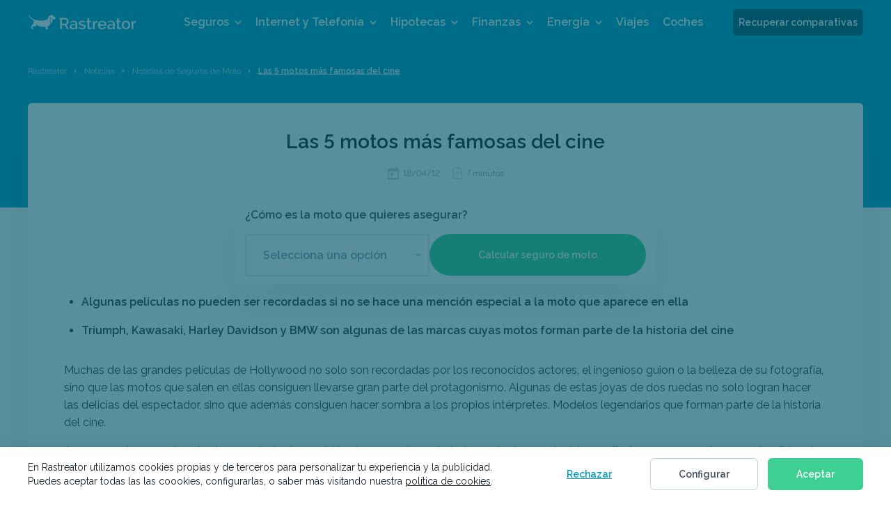

--- FILE ---
content_type: text/html; charset=UTF-8
request_url: https://www.rastreator.com/noticias/seguros-de-moto/motos-famosas-en-el-cine
body_size: 49740
content:
<!DOCTYPE html>
<!--[if IEMobile 7 ]> <html dir="ltr" lang="es" class="no-js iem7"> <![endif]-->
<!--[if lt IE 7 ]> <html dir="ltr" lang="es" class="no-js ie6 oldie"> <![endif]-->
<!--[if IE 7 ]>    <html dir="ltr" lang="es" class="no-js ie7 oldie"> <![endif]-->
<!--[if IE 8 ]>    <html dir="ltr" lang="es" class="no-js ie8 oldie"> <![endif]-->
<!--[if (gte IE 9)|(gt IEMobile 7)|!(IEMobile)|!(IE)]><!-->

<html dir="ltr" id="html" class="no-js" lang="es">
<!--<![endif]-->
<head><script>if(navigator.userAgent.match(/MSIE|Internet Explorer/i)||navigator.userAgent.match(/Trident\/7\..*?rv:11/i)){var href=document.location.href;if(!href.match(/[?&]nowprocket/)){if(href.indexOf("?")==-1){if(href.indexOf("#")==-1){document.location.href=href+"?nowprocket=1"}else{document.location.href=href.replace("#","?nowprocket=1#")}}else{if(href.indexOf("#")==-1){document.location.href=href+"&nowprocket=1"}else{document.location.href=href.replace("#","&nowprocket=1#")}}}}</script><script>class RocketLazyLoadScripts{constructor(e){this.triggerEvents=e,this.eventOptions={passive:!0},this.userEventListener=this.triggerListener.bind(this),this.delayedScripts={normal:[],async:[],defer:[]},this.allJQueries=[]}_addUserInteractionListener(e){this.triggerEvents.forEach((t=>window.addEventListener(t,e.userEventListener,e.eventOptions)))}_removeUserInteractionListener(e){this.triggerEvents.forEach((t=>window.removeEventListener(t,e.userEventListener,e.eventOptions)))}triggerListener(){this._removeUserInteractionListener(this),"loading"===document.readyState?document.addEventListener("DOMContentLoaded",this._loadEverythingNow.bind(this)):this._loadEverythingNow()}async _loadEverythingNow(){this._delayEventListeners(),this._delayJQueryReady(this),this._handleDocumentWrite(),this._registerAllDelayedScripts(),this._preloadAllScripts(),await this._loadScriptsFromList(this.delayedScripts.normal),await this._loadScriptsFromList(this.delayedScripts.defer),await this._loadScriptsFromList(this.delayedScripts.async),await this._triggerDOMContentLoaded(),await this._triggerWindowLoad(),window.dispatchEvent(new Event("rocket-allScriptsLoaded"))}_registerAllDelayedScripts(){document.querySelectorAll("script[type=rocketlazyloadscript]").forEach((e=>{e.hasAttribute("src")?e.hasAttribute("async")&&!1!==e.async?this.delayedScripts.async.push(e):e.hasAttribute("defer")&&!1!==e.defer||"module"===e.getAttribute("data-rocket-type")?this.delayedScripts.defer.push(e):this.delayedScripts.normal.push(e):this.delayedScripts.normal.push(e)}))}async _transformScript(e){return await this._requestAnimFrame(),new Promise((t=>{const n=document.createElement("script");let r;[...e.attributes].forEach((e=>{let t=e.nodeName;"type"!==t&&("data-rocket-type"===t&&(t="type",r=e.nodeValue),n.setAttribute(t,e.nodeValue))})),e.hasAttribute("src")?(n.addEventListener("load",t),n.addEventListener("error",t)):(n.text=e.text,t()),e.parentNode.replaceChild(n,e)}))}async _loadScriptsFromList(e){const t=e.shift();return t?(await this._transformScript(t),this._loadScriptsFromList(e)):Promise.resolve()}_preloadAllScripts(){var e=document.createDocumentFragment();[...this.delayedScripts.normal,...this.delayedScripts.defer,...this.delayedScripts.async].forEach((t=>{const n=t.getAttribute("src");if(n){const t=document.createElement("link");t.href=n,t.rel="preload",t.as="script",e.appendChild(t)}})),document.head.appendChild(e)}_delayEventListeners(){let e={};function t(t,n){!function(t){function n(n){return e[t].eventsToRewrite.indexOf(n)>=0?"rocket-"+n:n}e[t]||(e[t]={originalFunctions:{add:t.addEventListener,remove:t.removeEventListener},eventsToRewrite:[]},t.addEventListener=function(){arguments[0]=n(arguments[0]),e[t].originalFunctions.add.apply(t,arguments)},t.removeEventListener=function(){arguments[0]=n(arguments[0]),e[t].originalFunctions.remove.apply(t,arguments)})}(t),e[t].eventsToRewrite.push(n)}function n(e,t){let n=e[t];Object.defineProperty(e,t,{get:()=>n||function(){},set(r){e["rocket"+t]=n=r}})}t(document,"DOMContentLoaded"),t(window,"DOMContentLoaded"),t(window,"load"),t(window,"pageshow"),t(document,"readystatechange"),n(document,"onreadystatechange"),n(window,"onload"),n(window,"onpageshow")}_delayJQueryReady(e){let t=window.jQuery;Object.defineProperty(window,"jQuery",{get:()=>t,set(n){if(n&&n.fn&&!e.allJQueries.includes(n)){n.fn.ready=n.fn.init.prototype.ready=function(t){e.domReadyFired?t.bind(document)(n):document.addEventListener("rocket-DOMContentLoaded",(()=>t.bind(document)(n)))};const t=n.fn.on;n.fn.on=n.fn.init.prototype.on=function(){if(this[0]===window){function e(e){return e.split(" ").map((e=>"load"===e||0===e.indexOf("load.")?"rocket-jquery-load":e)).join(" ")}"string"==typeof arguments[0]||arguments[0]instanceof String?arguments[0]=e(arguments[0]):"object"==typeof arguments[0]&&Object.keys(arguments[0]).forEach((t=>{delete Object.assign(arguments[0],{[e(t)]:arguments[0][t]})[t]}))}return t.apply(this,arguments),this},e.allJQueries.push(n)}t=n}})}async _triggerDOMContentLoaded(){this.domReadyFired=!0,await this._requestAnimFrame(),document.dispatchEvent(new Event("rocket-DOMContentLoaded")),await this._requestAnimFrame(),window.dispatchEvent(new Event("rocket-DOMContentLoaded")),await this._requestAnimFrame(),document.dispatchEvent(new Event("rocket-readystatechange")),await this._requestAnimFrame(),document.rocketonreadystatechange&&document.rocketonreadystatechange()}async _triggerWindowLoad(){await this._requestAnimFrame(),window.dispatchEvent(new Event("rocket-load")),await this._requestAnimFrame(),window.rocketonload&&window.rocketonload(),await this._requestAnimFrame(),this.allJQueries.forEach((e=>e(window).trigger("rocket-jquery-load"))),window.dispatchEvent(new Event("rocket-pageshow")),await this._requestAnimFrame(),window.rocketonpageshow&&window.rocketonpageshow()}_handleDocumentWrite(){const e=new Map;document.write=document.writeln=function(t){const n=document.currentScript,r=document.createRange(),i=n.parentElement;let o=e.get(n);void 0===o&&(o=n.nextSibling,e.set(n,o));const a=document.createDocumentFragment();r.setStart(a,0),a.appendChild(r.createContextualFragment(t)),i.insertBefore(a,o)}}async _requestAnimFrame(){return new Promise((e=>requestAnimationFrame(e)))}static run(){const e=new RocketLazyLoadScripts(["keydown","mousemove","touchmove","touchstart","touchend","wheel"]);e._addUserInteractionListener(e)}}RocketLazyLoadScripts.run();
</script>
  <meta charset="UTF-8"/>
  <meta http-equiv="x-ua-compatible" content="ie=edge">
  <meta name="viewport" content="width=device-width, shrink-to-fit=no, initial-scale=1.0, minimum-scale=1.0">
  <meta name="referrer" content="no-referrer-when-downgrade" />

  <title>Las 5 motos más famosas del cine - Rastreator.com®</title>
  
  <link rel="preconnect" href="https://dev.visualwebsiteoptimizer.com" />
  <script type='text/javascript' data-cfasync='false' id='vwoCode'>window._vwo_code || (function() {var account_id=1066293,version=2.1,settings_tolerance=2000,hide_element='body',hide_element_style = 'opacity:0 !important;filter:alpha(opacity=0) !important;background:none !important;transition:none !important;',f=false,w=window,d=document,v=d.querySelector('#vwoCode'),cK='_vwo_'+account_id+'_settings',cc={};try{var c=JSON.parse(localStorage.getItem('_vwo_'+account_id+'_config'));cc=c&&typeof c==='object'?c:{}}catch(e){}var stT=cc.stT==='session'?w.sessionStorage:w.localStorage;code={nonce:v&&v.nonce,library_tolerance:function(){return typeof library_tolerance!=='undefined'?library_tolerance:undefined},settings_tolerance:function(){return cc.sT||settings_tolerance},hide_element_style:function(){return'{'+(cc.hES||hide_element_style)+'}'},hide_element:function(){if(performance.getEntriesByName('first-contentful-paint')[0]){return''}return typeof cc.hE==='string'?cc.hE:hide_element},getVersion:function(){return version},finish:function(e){if(!f){f=true;var t=d.getElementById('_vis_opt_path_hides');if(t)t.parentNode.removeChild(t);if(e)(new Image).src='https://dev.visualwebsiteoptimizer.com/ee.gif?a='+account_id+e}},finished:function(){return f},addScript:function(e){var t=d.createElement('script');t.type='text/javascript';if(e.src){t.src=e.src}else{t.text=e.text}v&&t.setAttribute('nonce',v.nonce);d.getElementsByTagName('head')[0].appendChild(t)},load:function(e,t){var n=this.getSettings(),i=d.createElement('script'),r=this;t=t||{};if(n){i.textContent=n;d.getElementsByTagName('head')[0].appendChild(i);if(!w.VWO||VWO.caE){stT.removeItem(cK);r.load(e)}}else{var o=new XMLHttpRequest;o.open('GET',e,true);o.withCredentials=!t.dSC;o.responseType=t.responseType||'text';o.onload=function(){if(t.onloadCb){return t.onloadCb(o,e)}if(o.status===200||o.status===304){_vwo_code.addScript({text:o.responseText})}else{_vwo_code.finish('&e=loading_failure:'+e)}};o.onerror=function(){if(t.onerrorCb){return t.onerrorCb(e)}_vwo_code.finish('&e=loading_failure:'+e)};o.send()}},getSettings:function(){try{var e=stT.getItem(cK);if(!e){return}e=JSON.parse(e);if(Date.now()>e.e){stT.removeItem(cK);return}return e.s}catch(e){return}},init:function(){if(d.URL.indexOf('__vwo_disable__')>-1)return;var e=this.settings_tolerance();w._vwo_settings_timer=setTimeout(function(){_vwo_code.finish();stT.removeItem(cK)},e);var t;if(this.hide_element()!=='body'){t=d.createElement('style');var n=this.hide_element(),i=n?n+this.hide_element_style():'',r=d.getElementsByTagName('head')[0];t.setAttribute('id','_vis_opt_path_hides');v&&t.setAttribute('nonce',v.nonce);t.setAttribute('type','text/css');if(t.styleSheet)t.styleSheet.cssText=i;else t.appendChild(d.createTextNode(i));r.appendChild(t)}else{t=d.getElementsByTagName('head')[0];var i=d.createElement('div');i.style.cssText='z-index: 2147483647 !important;position: fixed !important;left: 0 !important;top: 0 !important;width: 100% !important;height: 100% !important;background: white !important;display: block !important;';i.setAttribute('id','_vis_opt_path_hides');i.classList.add('_vis_hide_layer');t.parentNode.insertBefore(i,t.nextSibling)}var o=window._vis_opt_url||d.URL,s='https://dev.visualwebsiteoptimizer.com/j.php?a='+account_id+'&u='+encodeURIComponent(o)+'&vn='+version;if(w.location.search.indexOf('_vwo_xhr')!==-1){this.addScript({src:s})}else{this.load(s+'&x=true')}}};w._vwo_code=code;code.init();})();</script>

    <link rel="preconnect dns-prefetch" href="https://fonts.gstatic.com" crossorigin>
      
  <link rel="preload" as="font" href="https://fonts.gstatic.com/s/raleway/v34/1Ptug8zYS_SKggPNyC0IT4ttDfA.woff2" crossorigin>

    
    
  <meta name='robots' content='max-image-preview:large' />
<style id='classic-theme-styles-inline-css' type='text/css'>
/*! This file is auto-generated */
.wp-block-button__link{color:#fff;background-color:#32373c;border-radius:9999px;box-shadow:none;text-decoration:none;padding:calc(.667em + 2px) calc(1.333em + 2px);font-size:1.125em}.wp-block-file__button{background:#32373c;color:#fff;text-decoration:none}
</style>
<style id='global-styles-inline-css' type='text/css'>
body{--wp--preset--color--black: #000000;--wp--preset--color--cyan-bluish-gray: #abb8c3;--wp--preset--color--white: #ffffff;--wp--preset--color--pale-pink: #f78da7;--wp--preset--color--vivid-red: #cf2e2e;--wp--preset--color--luminous-vivid-orange: #ff6900;--wp--preset--color--luminous-vivid-amber: #fcb900;--wp--preset--color--light-green-cyan: #7bdcb5;--wp--preset--color--vivid-green-cyan: #00d084;--wp--preset--color--pale-cyan-blue: #8ed1fc;--wp--preset--color--vivid-cyan-blue: #0693e3;--wp--preset--color--vivid-purple: #9b51e0;--wp--preset--gradient--vivid-cyan-blue-to-vivid-purple: linear-gradient(135deg,rgba(6,147,227,1) 0%,rgb(155,81,224) 100%);--wp--preset--gradient--light-green-cyan-to-vivid-green-cyan: linear-gradient(135deg,rgb(122,220,180) 0%,rgb(0,208,130) 100%);--wp--preset--gradient--luminous-vivid-amber-to-luminous-vivid-orange: linear-gradient(135deg,rgba(252,185,0,1) 0%,rgba(255,105,0,1) 100%);--wp--preset--gradient--luminous-vivid-orange-to-vivid-red: linear-gradient(135deg,rgba(255,105,0,1) 0%,rgb(207,46,46) 100%);--wp--preset--gradient--very-light-gray-to-cyan-bluish-gray: linear-gradient(135deg,rgb(238,238,238) 0%,rgb(169,184,195) 100%);--wp--preset--gradient--cool-to-warm-spectrum: linear-gradient(135deg,rgb(74,234,220) 0%,rgb(151,120,209) 20%,rgb(207,42,186) 40%,rgb(238,44,130) 60%,rgb(251,105,98) 80%,rgb(254,248,76) 100%);--wp--preset--gradient--blush-light-purple: linear-gradient(135deg,rgb(255,206,236) 0%,rgb(152,150,240) 100%);--wp--preset--gradient--blush-bordeaux: linear-gradient(135deg,rgb(254,205,165) 0%,rgb(254,45,45) 50%,rgb(107,0,62) 100%);--wp--preset--gradient--luminous-dusk: linear-gradient(135deg,rgb(255,203,112) 0%,rgb(199,81,192) 50%,rgb(65,88,208) 100%);--wp--preset--gradient--pale-ocean: linear-gradient(135deg,rgb(255,245,203) 0%,rgb(182,227,212) 50%,rgb(51,167,181) 100%);--wp--preset--gradient--electric-grass: linear-gradient(135deg,rgb(202,248,128) 0%,rgb(113,206,126) 100%);--wp--preset--gradient--midnight: linear-gradient(135deg,rgb(2,3,129) 0%,rgb(40,116,252) 100%);--wp--preset--font-size--small: 13px;--wp--preset--font-size--medium: 20px;--wp--preset--font-size--large: 36px;--wp--preset--font-size--x-large: 42px;--wp--preset--spacing--20: 0.44rem;--wp--preset--spacing--30: 0.67rem;--wp--preset--spacing--40: 1rem;--wp--preset--spacing--50: 1.5rem;--wp--preset--spacing--60: 2.25rem;--wp--preset--spacing--70: 3.38rem;--wp--preset--spacing--80: 5.06rem;--wp--preset--shadow--natural: 6px 6px 9px rgba(0, 0, 0, 0.2);--wp--preset--shadow--deep: 12px 12px 50px rgba(0, 0, 0, 0.4);--wp--preset--shadow--sharp: 6px 6px 0px rgba(0, 0, 0, 0.2);--wp--preset--shadow--outlined: 6px 6px 0px -3px rgba(255, 255, 255, 1), 6px 6px rgba(0, 0, 0, 1);--wp--preset--shadow--crisp: 6px 6px 0px rgba(0, 0, 0, 1);}:where(.is-layout-flex){gap: 0.5em;}:where(.is-layout-grid){gap: 0.5em;}body .is-layout-flow > .alignleft{float: left;margin-inline-start: 0;margin-inline-end: 2em;}body .is-layout-flow > .alignright{float: right;margin-inline-start: 2em;margin-inline-end: 0;}body .is-layout-flow > .aligncenter{margin-left: auto !important;margin-right: auto !important;}body .is-layout-constrained > .alignleft{float: left;margin-inline-start: 0;margin-inline-end: 2em;}body .is-layout-constrained > .alignright{float: right;margin-inline-start: 2em;margin-inline-end: 0;}body .is-layout-constrained > .aligncenter{margin-left: auto !important;margin-right: auto !important;}body .is-layout-constrained > :where(:not(.alignleft):not(.alignright):not(.alignfull)){max-width: var(--wp--style--global--content-size);margin-left: auto !important;margin-right: auto !important;}body .is-layout-constrained > .alignwide{max-width: var(--wp--style--global--wide-size);}body .is-layout-flex{display: flex;}body .is-layout-flex{flex-wrap: wrap;align-items: center;}body .is-layout-flex > *{margin: 0;}body .is-layout-grid{display: grid;}body .is-layout-grid > *{margin: 0;}:where(.wp-block-columns.is-layout-flex){gap: 2em;}:where(.wp-block-columns.is-layout-grid){gap: 2em;}:where(.wp-block-post-template.is-layout-flex){gap: 1.25em;}:where(.wp-block-post-template.is-layout-grid){gap: 1.25em;}.has-black-color{color: var(--wp--preset--color--black) !important;}.has-cyan-bluish-gray-color{color: var(--wp--preset--color--cyan-bluish-gray) !important;}.has-white-color{color: var(--wp--preset--color--white) !important;}.has-pale-pink-color{color: var(--wp--preset--color--pale-pink) !important;}.has-vivid-red-color{color: var(--wp--preset--color--vivid-red) !important;}.has-luminous-vivid-orange-color{color: var(--wp--preset--color--luminous-vivid-orange) !important;}.has-luminous-vivid-amber-color{color: var(--wp--preset--color--luminous-vivid-amber) !important;}.has-light-green-cyan-color{color: var(--wp--preset--color--light-green-cyan) !important;}.has-vivid-green-cyan-color{color: var(--wp--preset--color--vivid-green-cyan) !important;}.has-pale-cyan-blue-color{color: var(--wp--preset--color--pale-cyan-blue) !important;}.has-vivid-cyan-blue-color{color: var(--wp--preset--color--vivid-cyan-blue) !important;}.has-vivid-purple-color{color: var(--wp--preset--color--vivid-purple) !important;}.has-black-background-color{background-color: var(--wp--preset--color--black) !important;}.has-cyan-bluish-gray-background-color{background-color: var(--wp--preset--color--cyan-bluish-gray) !important;}.has-white-background-color{background-color: var(--wp--preset--color--white) !important;}.has-pale-pink-background-color{background-color: var(--wp--preset--color--pale-pink) !important;}.has-vivid-red-background-color{background-color: var(--wp--preset--color--vivid-red) !important;}.has-luminous-vivid-orange-background-color{background-color: var(--wp--preset--color--luminous-vivid-orange) !important;}.has-luminous-vivid-amber-background-color{background-color: var(--wp--preset--color--luminous-vivid-amber) !important;}.has-light-green-cyan-background-color{background-color: var(--wp--preset--color--light-green-cyan) !important;}.has-vivid-green-cyan-background-color{background-color: var(--wp--preset--color--vivid-green-cyan) !important;}.has-pale-cyan-blue-background-color{background-color: var(--wp--preset--color--pale-cyan-blue) !important;}.has-vivid-cyan-blue-background-color{background-color: var(--wp--preset--color--vivid-cyan-blue) !important;}.has-vivid-purple-background-color{background-color: var(--wp--preset--color--vivid-purple) !important;}.has-black-border-color{border-color: var(--wp--preset--color--black) !important;}.has-cyan-bluish-gray-border-color{border-color: var(--wp--preset--color--cyan-bluish-gray) !important;}.has-white-border-color{border-color: var(--wp--preset--color--white) !important;}.has-pale-pink-border-color{border-color: var(--wp--preset--color--pale-pink) !important;}.has-vivid-red-border-color{border-color: var(--wp--preset--color--vivid-red) !important;}.has-luminous-vivid-orange-border-color{border-color: var(--wp--preset--color--luminous-vivid-orange) !important;}.has-luminous-vivid-amber-border-color{border-color: var(--wp--preset--color--luminous-vivid-amber) !important;}.has-light-green-cyan-border-color{border-color: var(--wp--preset--color--light-green-cyan) !important;}.has-vivid-green-cyan-border-color{border-color: var(--wp--preset--color--vivid-green-cyan) !important;}.has-pale-cyan-blue-border-color{border-color: var(--wp--preset--color--pale-cyan-blue) !important;}.has-vivid-cyan-blue-border-color{border-color: var(--wp--preset--color--vivid-cyan-blue) !important;}.has-vivid-purple-border-color{border-color: var(--wp--preset--color--vivid-purple) !important;}.has-vivid-cyan-blue-to-vivid-purple-gradient-background{background: var(--wp--preset--gradient--vivid-cyan-blue-to-vivid-purple) !important;}.has-light-green-cyan-to-vivid-green-cyan-gradient-background{background: var(--wp--preset--gradient--light-green-cyan-to-vivid-green-cyan) !important;}.has-luminous-vivid-amber-to-luminous-vivid-orange-gradient-background{background: var(--wp--preset--gradient--luminous-vivid-amber-to-luminous-vivid-orange) !important;}.has-luminous-vivid-orange-to-vivid-red-gradient-background{background: var(--wp--preset--gradient--luminous-vivid-orange-to-vivid-red) !important;}.has-very-light-gray-to-cyan-bluish-gray-gradient-background{background: var(--wp--preset--gradient--very-light-gray-to-cyan-bluish-gray) !important;}.has-cool-to-warm-spectrum-gradient-background{background: var(--wp--preset--gradient--cool-to-warm-spectrum) !important;}.has-blush-light-purple-gradient-background{background: var(--wp--preset--gradient--blush-light-purple) !important;}.has-blush-bordeaux-gradient-background{background: var(--wp--preset--gradient--blush-bordeaux) !important;}.has-luminous-dusk-gradient-background{background: var(--wp--preset--gradient--luminous-dusk) !important;}.has-pale-ocean-gradient-background{background: var(--wp--preset--gradient--pale-ocean) !important;}.has-electric-grass-gradient-background{background: var(--wp--preset--gradient--electric-grass) !important;}.has-midnight-gradient-background{background: var(--wp--preset--gradient--midnight) !important;}.has-small-font-size{font-size: var(--wp--preset--font-size--small) !important;}.has-medium-font-size{font-size: var(--wp--preset--font-size--medium) !important;}.has-large-font-size{font-size: var(--wp--preset--font-size--large) !important;}.has-x-large-font-size{font-size: var(--wp--preset--font-size--x-large) !important;}
.wp-block-navigation a:where(:not(.wp-element-button)){color: inherit;}
:where(.wp-block-post-template.is-layout-flex){gap: 1.25em;}:where(.wp-block-post-template.is-layout-grid){gap: 1.25em;}
:where(.wp-block-columns.is-layout-flex){gap: 2em;}:where(.wp-block-columns.is-layout-grid){gap: 2em;}
.wp-block-pullquote{font-size: 1.5em;line-height: 1.6;}
</style>
<link rel="canonical" href="https://www.rastreator.com/noticias/seguros-de-moto/motos-famosas-en-el-cine" />
<script type="rocketlazyloadscript" id="speed-up-optimize-css-delivery" data-rocket-type="text/javascript">/* loadCSS. [c]2018 Filament Group, Inc. MIT License */ (function(w){"use strict";if(!w.loadCSS){w.loadCSS=function(){}}
var rp=loadCSS.relpreload={};rp.support=(function(){var ret;try{ret=w.document.createElement("link").relList.supports("preload")}catch(e){ret=!1}
return function(){return ret}})();rp.bindMediaToggle=function(link){var finalMedia=link.media||"all";function enableStylesheet(){link.media=finalMedia}
if(link.addEventListener){link.addEventListener("load",enableStylesheet)}else if(link.attachEvent){link.attachEvent("onload",enableStylesheet)}
setTimeout(function(){link.rel="stylesheet";link.media="only x"});setTimeout(enableStylesheet,3000)};rp.poly=function(){if(rp.support()){return}
var links=w.document.getElementsByTagName("link");for(var i=0;i<links.length;i++){var link=links[i];if(link.rel==="preload"&&link.getAttribute("as")==="style"&&!link.getAttribute("data-loadcss")){link.setAttribute("data-loadcss",!0);rp.bindMediaToggle(link)}}};if(!rp.support()){rp.poly();var run=w.setInterval(rp.poly,500);if(w.addEventListener){w.addEventListener("load",function(){rp.poly();w.clearInterval(run)})}else if(w.attachEvent){w.attachEvent("onload",function(){rp.poly();w.clearInterval(run)})}}
if(typeof exports!=="undefined"){exports.loadCSS=loadCSS}
else{w.loadCSS=loadCSS}}(typeof global!=="undefined"?global:this))</script><meta name='robots' content='index, follow' />
<noscript><style id="rocket-lazyload-nojs-css">.rll-youtube-player, [data-lazy-src]{display:none !important;}</style></noscript>

      
    <meta property="og:type" content="website" />
  <meta property="fb:app_id" content="126549210732766">
  <meta property="og:title" content="Las 5 motos más famosas del cine - Rastreator.com®" />

      <meta property="og:image" content="//www.rastreator.com/wp-content/uploads/vacaciones-roma-300x300.jpg" />
    <meta property="og:url" content="https://www.rastreator.com/noticias/seguros-de-moto/motos-famosas-en-el-cine" />
  <meta property="og:image:type" content="image/png" />

  
    
    <style id="font" type="text/css">@font-face{font-family:Raleway;font-style:normal;font-weight:100 900;font-display:swap;src:url(https://fonts.gstatic.com/s/raleway/v34/1Ptug8zYS_SKggPNyC0IT4ttDfA.woff2) format('woff2');unicode-range:U+0000-00FF,U+0131,U+0152-0153,U+02BB-02BC,U+02C6,U+02DA,U+02DC,U+0304,U+0308,U+0329,U+2000-206F,U+2074,U+20AC,U+2122,U+2191,U+2193,U+2212,U+2215,U+FEFF,U+FFFD}</style>

  
    <style id="cookie" type="text/css">body.no-scroll{position:fixed;width:100%}a{background-color:transparent;color:#337ab7;text-decoration:none}button{cursor:pointer;text-transform:none;font:inherit}.btn.solid-main{color:#FFF;background-color:#3DD092;border-radius:6px;border:0;position:relative;font-weight:600;text-align:center}@media (min-width:768px){.btn.solid-main{font-size:16px;line-height:27px;min-height:60px;min-width:60px;padding:16px 40px}}.cookie-bar{display:none;background-color:#FFF;padding:16px 0;position:fixed;top:auto;bottom:0;width:100%;z-index:9998;box-shadow:0 0 20px rgba(0,0,0,.1)}.cookie-bar.open{display:flex}.cookie-bar.config-open{z-index:9997}.cookie-bar .container{padding-right:12px;padding-left:12px;margin-right:auto;margin-left:auto}.cookie-bar .container .text{padding:0 20px;margin-top:8px}.cookie-bar .container .text p{margin:0;padding:0;font-size:12px;line-height:18px;text-align:left;color:#181E28}.cookie-bar .container .text p a{text-decoration:underline;color:#181E28}.cookie-bar .container .text p br{display:none}.cookie-bar .container .text p .config-cookies{color:#009fc7;display:inline-block;text-decoration:underline;padding:0;border:0;background:0 0}.cookie-bar .container .buttons{padding:16px 20px 4px}.cookie-bar .container .buttons button{margin-bottom:16px;height:46px;font-size:14px;min-height:46px;min-width:46px;padding:11px 40px;display:inline-block;line-height:22px;width:100%;border:1px solid #3DD092}.cookie-bar .container .buttons .reject-btn{border-color:transparent;background-color:transparent;color:#009FC7;text-decoration:underline}.cookie-bar .container .buttons .reject-btn:hover{color:#009FC7;background-color:transparent;text-decoration:underline}.cookie-bar .container .buttons .config-btn{border-color:#C2D1D9;background-color:transparent;color:#424B5A}.cookie-bar .container .buttons .config-btn:hover{background-color:#F2F5F7;color:#424B5A}.cookie-bar .container .buttons .accept-btn{margin-bottom:0}@media screen and (min-width:768px){.cookie-bar .flex-container{display:flex;align-items:center}.cookie-bar .container{width:768px}.cookie-bar .container .text{margin:0;padding:0}.cookie-bar .container .text p{padding:0 8px 0 0}.cookie-bar .container .buttons{padding:0;text-align:right}.cookie-bar .container .buttons button{display:inline-block;width:auto;margin-bottom:0;margin-right:0;padding:11px 27px}.cookie-bar .container .buttons .accept-btn{margin:0}}@media screen and (min-width:992px){.cookie-bar .container{width:964px}.cookie-bar .container .buttons button{margin-right:8px}}@media screen and (min-width:1224px){.cookie-bar .container{width:1224px}.cookie-bar .container .text{position:relative}.cookie-bar .container .text p{font-size:14px;line-height:20px;padding:3px 0}.cookie-bar .container .buttons button{margin-right:10px;padding:11px 40px}.cookie-bar .container .buttons .accept-btn{margin:0}}.close-cookies{float:right;color:#015368;height:36px;width:36px;background-color:#D2F4FF;text-decoration:none;border-radius:50%;top:16px;cursor:pointer;opacity:1}.close-cookies:hover{color:#FFF;background-color:#009FC7}.close-cookies::after,.close-cookies::before{position:absolute;right:21px;left:auto;top:10px;content:' ';height:16px;width:2px;background-color:#015368}.cookie-config,.cookie-overlay{position:fixed;height:100%;left:0;top:0}.close-cookies::before{-webkit-transform:rotate(45deg);transform:rotate(45deg)}.close-cookies::after{-webkit-transform:rotate(-45deg);transform:rotate(-45deg)}.cookie-overlay{display:none;width:100%;z-index:9997;background-color:rgba(1,83,104,.65)}.cookie-overlay.active{display:flex}.cookie-overlay.config-open{z-index:9998}.cookie-config{display:none;z-index:9999;max-height:100%;overflow-y:auto;overflow-x:hidden;width:auto;padding:40px 16px 32px;border-radius:4px;background-color:#FFF;color:#181E28}.cookie-config.active{display:flex}.cookie-config p.details-title{font-size:16px;text-align:center;margin:6px 0 24px}.cookie-config hr{margin:0;border:0;border-top:1px solid #eee}.cookie-config .close-cookies{position:absolute;color:#009FC7;opacity:1;right:0;top:10px;background:0 0}.cookie-config .form-control{margin-bottom:8px}.cookie-config .form-control.normal-checkbox.white .normal-checkbox-container .checkmark-container{position:relative;cursor:pointer;font-size:14px;font-weight:500;color:#424B5A}.cookie-config .form-control.normal-checkbox.white .normal-checkbox-container input{width:0;height:0;position:absolute;opacity:0}.cookie-config .form-control.normal-checkbox.white .normal-checkbox-container input:checked+.checkmark-container .checkmark{top:28px;background-color:#3DD092;border:2px solid #3DD092}.cookie-config .form-control.normal-checkbox.white .normal-checkbox-container input:checked+.checkmark-container .checkmark::after{display:block;border-color:#FFF}.cookie-config .form-control.normal-checkbox.white .normal-checkbox-container .checkmark{top:28px;width:20px;height:20px;position:absolute;-webkit-transform:translateY(-50%);transform:translateY(-50%);background-color:#FFF;border-radius:4px;border:2px solid #E2EAF0;display:inline-block}.cookie-config .form-control.normal-checkbox.white .normal-checkbox-container .checkmark::after{top:0;left:5px;width:7px;height:13px;position:absolute;box-sizing:border-box;content:"";border:solid #FFF;border-width:0 2px 2px 0;-webkit-transform:rotate(45deg);transform:rotate(45deg)}.cookie-config .form-control.normal-checkbox.white .normal-checkbox-container .checkmark+span{padding:16px 16px 16px 36px;display:inline-block}.cookie-config .form-control.normal-checkbox.white .normal-checkbox-container .checkmark.disabled{opacity:.3}.cookie-config .form-control.normal-checkbox.white .text{color:#181e28;font-weight:300;font-size:12px;line-height:18px}.cookie-config .form-control.normal-checkbox.white .text strong{font-size:14px}@media screen and (min-width:768px){.cookie-config{height:auto;width:792px;margin:0;top:50%;left:50%;-webkit-transform:translate(-50%,-50%);transform:translate(-50%,-50%)}.cookie-config .form-control{margin-bottom:16px}}@media screen and (min-width:992px){.cookie-config{padding:40px;border-radius:4px}.cookie-config .form-control .text strong{display:block}.cookie-config .last{text-align:right}.cookie-config .last .btn.solid-main{display:inline-block;width:250px}}.generic-page .content .btn.config-cookies{background-color:#015368}.generic-page .content .btn.config-cookies:hover{background-color:#015368;opacity:.7}</style>

        <style id="precritical" type="text/css">body,html{-webkit-overflow-scrolling:touch}body,sub,sup{position:relative}hr,img,legend{border:0}legend,td,th{padding:0}body,figure{margin:0}.table-seo,table{border-collapse:collapse}body.no-scroll{overflow-y:hidden}input{-webkit-appearance:none;-moz-appearance:none;appearance:none}/*! normalize.css v3.0.3 | MIT License | github.com/necolas/normalize.css */article,aside,details,figcaption,figure,footer,header,hgroup,main,menu,nav,section,summary{display:block}audio,canvas,progress,video{display:inline-block;vertical-align:baseline}audio:not([controls]){display:none;height:0}[hidden],template{display:none}a{background-color:transparent;color:#337ab7;text-decoration:none}a:active,a:hover{outline:0}abbr[title]{border-bottom:none;-webkit-text-decoration:underline dotted;text-decoration:underline dotted}dfn{font-style:italic}h1{font-size:2em;margin:.67em 0}mark{background:#ff0;color:#000}.img-thumbnail,body{background-color:#FFF}small{font-size:80%}sub,sup{font-size:75%;line-height:0;vertical-align:baseline}sup{top:-.5em}sub{bottom:-.25em}img{vertical-align:middle}svg:not(:root){overflow:hidden}hr{box-sizing:content-box;height:0}pre,textarea{overflow:auto}code,kbd,pre,samp{font-family:monospace,monospace;font-size:1em}button,input,optgroup,select,textarea{color:inherit;font:inherit;margin:0}button{overflow:visible}button,select{text-transform:none}button,html input[type=button],input[type=reset],input[type=submit]{-webkit-appearance:button;cursor:pointer}button[disabled],html input[disabled]{cursor:default}button::-moz-focus-inner,input::-moz-focus-inner{border:0;padding:0}input[type=checkbox],input[type=radio]{box-sizing:border-box;padding:0}input[type=number]::-webkit-inner-spin-button,input[type=number]::-webkit-outer-spin-button{height:auto}input[type=search]{-webkit-appearance:textfield;box-sizing:content-box}input[type=search]::-webkit-search-cancel-button,input[type=search]::-webkit-search-decoration{-webkit-appearance:none}fieldset{border:1px solid silver;margin:0 2px;padding:.35em .625em .75em}optgroup{font-weight:700}table{border-spacing:0}*,:after,:before{box-sizing:border-box}html{-ms-text-size-adjust:100%;-webkit-text-size-adjust:100%;font-size:10px;-webkit-tap-highlight-color:transparent}body{font-size:14px;line-height:1.42857;color:#333}button,input,select,textarea{font-family:inherit;font-size:inherit;line-height:inherit}a:focus,a:hover{color:#23527c;text-decoration:underline}a:focus{outline:-webkit-focus-ring-color auto 5px;outline-offset:-2px}.img-responsive{display:block;max-width:100%;height:auto}.img-rounded{border-radius:6px}.img-thumbnail{padding:4px;line-height:1.42857;border:1px solid #DDD;border-radius:4px;transition:all .2s ease-in-out;display:inline-block;max-width:100%;height:auto}.clearfix:after,.clearfix:before,.container-fluid:after,.container-fluid:before,.container:after,.container:before,.row:after,.row:before{display:table;content:" "}.img-circle{border-radius:50%}hr{margin-top:20px;margin-bottom:20px;border-top:1px solid #eee}.sr-only{position:absolute;width:1px;height:1px;padding:0;margin:-1px;overflow:hidden;clip:rect(0,0,0,0);border:0}.sr-only-focusable:active,.sr-only-focusable:focus{position:static;width:auto;height:auto;margin:0;overflow:visible;clip:auto}.container,.container-fluid{padding-right:12px;padding-left:12px;margin-right:auto;margin-left:auto}[role=button]{cursor:pointer}.container:after{clear:both}@media (min-width:768px){.container{width:768px}}@media (min-width:992px){.container{width:964px}}@media (min-width:1224px){.container{width:1224px}}.container-fluid:after{clear:both}.row{margin-right:-12px;margin-left:-12px}.row:after{clear:both}.row-no-gutters{margin-right:0;margin-left:0}.row-no-gutters [class*=col-]{padding-right:0;padding-left:0}.col-lg-1,.col-lg-10,.col-lg-11,.col-lg-12,.col-lg-2,.col-lg-3,.col-lg-4,.col-lg-5,.col-lg-6,.col-lg-7,.col-lg-8,.col-lg-9,.col-md-1,.col-md-10,.col-md-11,.col-md-12,.col-md-2,.col-md-3,.col-md-4,.col-md-5,.col-md-6,.col-md-7,.col-md-8,.col-md-9,.col-sm-1,.col-sm-10,.col-sm-11,.col-sm-12,.col-sm-2,.col-sm-3,.col-sm-4,.col-sm-5,.col-sm-6,.col-sm-7,.col-sm-8,.col-sm-9,.col-xs-1,.col-xs-10,.col-xs-11,.col-xs-12,.col-xs-2,.col-xs-3,.col-xs-4,.col-xs-5,.col-xs-6,.col-xs-7,.col-xs-8,.col-xs-9{position:relative;min-height:1px;padding-right:12px;padding-left:12px}.col-xs-1,.col-xs-10,.col-xs-11,.col-xs-12,.col-xs-2,.col-xs-3,.col-xs-4,.col-xs-5,.col-xs-6,.col-xs-7,.col-xs-8,.col-xs-9{float:left}.col-xs-1{width:8.33333%}.col-xs-2{width:16.66667%}.col-xs-3{width:25%}.col-xs-4{width:33.33333%}.col-xs-5{width:41.66667%}.col-xs-6{width:50%}.col-xs-7{width:58.33333%}.col-xs-8{width:66.66667%}.col-xs-9{width:75%}.col-xs-10{width:83.33333%}.col-xs-11{width:91.66667%}.col-xs-12{width:100%}.col-xs-pull-0{right:auto}.col-xs-pull-1{right:8.33333%}.col-xs-pull-2{right:16.66667%}.col-xs-pull-3{right:25%}.col-xs-pull-4{right:33.33333%}.col-xs-pull-5{right:41.66667%}.col-xs-pull-6{right:50%}.col-xs-pull-7{right:58.33333%}.col-xs-pull-8{right:66.66667%}.col-xs-pull-9{right:75%}.col-xs-pull-10{right:83.33333%}.col-xs-pull-11{right:91.66667%}.col-xs-pull-12{right:100%}.col-xs-push-0{left:auto}.col-xs-push-1{left:8.33333%}.col-xs-push-2{left:16.66667%}.col-xs-push-3{left:25%}.col-xs-push-4{left:33.33333%}.col-xs-push-5{left:41.66667%}.col-xs-push-6{left:50%}.col-xs-push-7{left:58.33333%}.col-xs-push-8{left:66.66667%}.col-xs-push-9{left:75%}.col-xs-push-10{left:83.33333%}.col-xs-push-11{left:91.66667%}.col-xs-push-12{left:100%}.col-xs-offset-0{margin-left:0}.col-xs-offset-1{margin-left:8.33333%}.col-xs-offset-2{margin-left:16.66667%}.col-xs-offset-3{margin-left:25%}.col-xs-offset-4{margin-left:33.33333%}.col-xs-offset-5{margin-left:41.66667%}.col-xs-offset-6{margin-left:50%}.col-xs-offset-7{margin-left:58.33333%}.col-xs-offset-8{margin-left:66.66667%}.col-xs-offset-9{margin-left:75%}.col-xs-offset-10{margin-left:83.33333%}.col-xs-offset-11{margin-left:91.66667%}.col-xs-offset-12{margin-left:100%}@media (min-width:768px){.col-sm-1,.col-sm-10,.col-sm-11,.col-sm-12,.col-sm-2,.col-sm-3,.col-sm-4,.col-sm-5,.col-sm-6,.col-sm-7,.col-sm-8,.col-sm-9{float:left}.col-sm-1{width:8.33333%}.col-sm-2{width:16.66667%}.col-sm-3{width:25%}.col-sm-4{width:33.33333%}.col-sm-5{width:41.66667%}.col-sm-6{width:50%}.col-sm-7{width:58.33333%}.col-sm-8{width:66.66667%}.col-sm-9{width:75%}.col-sm-10{width:83.33333%}.col-sm-11{width:91.66667%}.col-sm-12{width:100%}.col-sm-pull-0{right:auto}.col-sm-pull-1{right:8.33333%}.col-sm-pull-2{right:16.66667%}.col-sm-pull-3{right:25%}.col-sm-pull-4{right:33.33333%}.col-sm-pull-5{right:41.66667%}.col-sm-pull-6{right:50%}.col-sm-pull-7{right:58.33333%}.col-sm-pull-8{right:66.66667%}.col-sm-pull-9{right:75%}.col-sm-pull-10{right:83.33333%}.col-sm-pull-11{right:91.66667%}.col-sm-pull-12{right:100%}.col-sm-push-0{left:auto}.col-sm-push-1{left:8.33333%}.col-sm-push-2{left:16.66667%}.col-sm-push-3{left:25%}.col-sm-push-4{left:33.33333%}.col-sm-push-5{left:41.66667%}.col-sm-push-6{left:50%}.col-sm-push-7{left:58.33333%}.col-sm-push-8{left:66.66667%}.col-sm-push-9{left:75%}.col-sm-push-10{left:83.33333%}.col-sm-push-11{left:91.66667%}.col-sm-push-12{left:100%}.col-sm-offset-0{margin-left:0}.col-sm-offset-1{margin-left:8.33333%}.col-sm-offset-2{margin-left:16.66667%}.col-sm-offset-3{margin-left:25%}.col-sm-offset-4{margin-left:33.33333%}.col-sm-offset-5{margin-left:41.66667%}.col-sm-offset-6{margin-left:50%}.col-sm-offset-7{margin-left:58.33333%}.col-sm-offset-8{margin-left:66.66667%}.col-sm-offset-9{margin-left:75%}.col-sm-offset-10{margin-left:83.33333%}.col-sm-offset-11{margin-left:91.66667%}.col-sm-offset-12{margin-left:100%}}@media (min-width:992px){.col-md-1,.col-md-10,.col-md-11,.col-md-12,.col-md-2,.col-md-3,.col-md-4,.col-md-5,.col-md-6,.col-md-7,.col-md-8,.col-md-9{float:left}.col-md-1{width:8.33333%}.col-md-2{width:16.66667%}.col-md-3{width:25%}.col-md-4{width:33.33333%}.col-md-5{width:41.66667%}.col-md-6{width:50%}.col-md-7{width:58.33333%}.col-md-8{width:66.66667%}.col-md-9{width:75%}.col-md-10{width:83.33333%}.col-md-11{width:91.66667%}.col-md-12{width:100%}.col-md-pull-0{right:auto}.col-md-pull-1{right:8.33333%}.col-md-pull-2{right:16.66667%}.col-md-pull-3{right:25%}.col-md-pull-4{right:33.33333%}.col-md-pull-5{right:41.66667%}.col-md-pull-6{right:50%}.col-md-pull-7{right:58.33333%}.col-md-pull-8{right:66.66667%}.col-md-pull-9{right:75%}.col-md-pull-10{right:83.33333%}.col-md-pull-11{right:91.66667%}.col-md-pull-12{right:100%}.col-md-push-0{left:auto}.col-md-push-1{left:8.33333%}.col-md-push-2{left:16.66667%}.col-md-push-3{left:25%}.col-md-push-4{left:33.33333%}.col-md-push-5{left:41.66667%}.col-md-push-6{left:50%}.col-md-push-7{left:58.33333%}.col-md-push-8{left:66.66667%}.col-md-push-9{left:75%}.col-md-push-10{left:83.33333%}.col-md-push-11{left:91.66667%}.col-md-push-12{left:100%}.col-md-offset-0{margin-left:0}.col-md-offset-1{margin-left:8.33333%}.col-md-offset-2{margin-left:16.66667%}.col-md-offset-3{margin-left:25%}.col-md-offset-4{margin-left:33.33333%}.col-md-offset-5{margin-left:41.66667%}.col-md-offset-6{margin-left:50%}.col-md-offset-7{margin-left:58.33333%}.col-md-offset-8{margin-left:66.66667%}.col-md-offset-9{margin-left:75%}.col-md-offset-10{margin-left:83.33333%}.col-md-offset-11{margin-left:91.66667%}.col-md-offset-12{margin-left:100%}}@media (min-width:1224px){.col-lg-1,.col-lg-10,.col-lg-11,.col-lg-12,.col-lg-2,.col-lg-3,.col-lg-4,.col-lg-5,.col-lg-6,.col-lg-7,.col-lg-8,.col-lg-9{float:left}.col-lg-1{width:8.33333%}.col-lg-2{width:16.66667%}.col-lg-3{width:25%}.col-lg-4{width:33.33333%}.col-lg-5{width:41.66667%}.col-lg-6{width:50%}.col-lg-7{width:58.33333%}.col-lg-8{width:66.66667%}.col-lg-9{width:75%}.col-lg-10{width:83.33333%}.col-lg-11{width:91.66667%}.col-lg-12{width:100%}.col-lg-pull-0{right:auto}.col-lg-pull-1{right:8.33333%}.col-lg-pull-2{right:16.66667%}.col-lg-pull-3{right:25%}.col-lg-pull-4{right:33.33333%}.col-lg-pull-5{right:41.66667%}.col-lg-pull-6{right:50%}.col-lg-pull-7{right:58.33333%}.col-lg-pull-8{right:66.66667%}.col-lg-pull-9{right:75%}.col-lg-pull-10{right:83.33333%}.col-lg-pull-11{right:91.66667%}.col-lg-pull-12{right:100%}.col-lg-push-0{left:auto}.col-lg-push-1{left:8.33333%}.col-lg-push-2{left:16.66667%}.col-lg-push-3{left:25%}.col-lg-push-4{left:33.33333%}.col-lg-push-5{left:41.66667%}.col-lg-push-6{left:50%}.col-lg-push-7{left:58.33333%}.col-lg-push-8{left:66.66667%}.col-lg-push-9{left:75%}.col-lg-push-10{left:83.33333%}.col-lg-push-11{left:91.66667%}.col-lg-push-12{left:100%}.col-lg-offset-0{margin-left:0}.col-lg-offset-1{margin-left:8.33333%}.col-lg-offset-2{margin-left:16.66667%}.col-lg-offset-3{margin-left:25%}.col-lg-offset-4{margin-left:33.33333%}.col-lg-offset-5{margin-left:41.66667%}.col-lg-offset-6{margin-left:50%}.col-lg-offset-7{margin-left:58.33333%}.col-lg-offset-8{margin-left:66.66667%}.col-lg-offset-9{margin-left:75%}.col-lg-offset-10{margin-left:83.33333%}.col-lg-offset-11{margin-left:91.66667%}.col-lg-offset-12{margin-left:100%}}.clearfix:after{clear:both}.center-block{display:block;margin-right:auto;margin-left:auto}.pull-right{float:right!important}.pull-left{float:left!important}.hide{display:none!important}.show{display:block!important}.hidden,.visible-lg,.visible-lg-block,.visible-lg-inline,.visible-lg-inline-block,.visible-md,.visible-md-block,.visible-md-inline,.visible-md-inline-block,.visible-sm,.visible-sm-block,.visible-sm-inline,.visible-sm-inline-block,.visible-xs,.visible-xs-block,.visible-xs-inline,.visible-xs-inline-block{display:none!important}.invisible{visibility:hidden}.text-hide{font:0/0 a;color:transparent;text-shadow:none;background-color:transparent;border:0}.affix{position:fixed}@-ms-viewport{width:device-width}@media (max-width:767px){.visible-xs{display:block!important}table.visible-xs{display:table!important}tr.visible-xs{display:table-row!important}td.visible-xs,th.visible-xs{display:table-cell!important}.visible-xs-block{display:block!important}.visible-xs-inline{display:inline!important}.visible-xs-inline-block{display:inline-block!important}}@media (min-width:768px) and (max-width:991px){.visible-sm{display:block!important}table.visible-sm{display:table!important}tr.visible-sm{display:table-row!important}td.visible-sm,th.visible-sm{display:table-cell!important}.visible-sm-block{display:block!important}.visible-sm-inline{display:inline!important}.visible-sm-inline-block{display:inline-block!important}}@media (min-width:992px) and (max-width:1223px){.visible-md{display:block!important}table.visible-md{display:table!important}tr.visible-md{display:table-row!important}td.visible-md,th.visible-md{display:table-cell!important}.visible-md-block{display:block!important}.visible-md-inline{display:inline!important}.visible-md-inline-block{display:inline-block!important}}@media (min-width:1224px){.visible-lg{display:block!important}table.visible-lg{display:table!important}tr.visible-lg{display:table-row!important}td.visible-lg,th.visible-lg{display:table-cell!important}.visible-lg-block{display:block!important}.visible-lg-inline{display:inline!important}.visible-lg-inline-block{display:inline-block!important}.hidden-lg{display:none!important}}@media (max-width:767px){.hidden-xs{display:none!important}}@media (min-width:768px) and (max-width:991px){.hidden-sm{display:none!important}}@media (min-width:992px) and (max-width:1223px){.hidden-md{display:none!important}}.visible-print{display:none!important}@media print{.visible-print{display:block!important}table.visible-print{display:table!important}tr.visible-print{display:table-row!important}td.visible-print,th.visible-print{display:table-cell!important}}.visible-print-block{display:none!important}@media print{.visible-print-block{display:block!important}}.visible-print-inline{display:none!important}@media print{.visible-print-inline{display:inline!important}}.visible-print-inline-block{display:none!important}@media print{.visible-print-inline-block{display:inline-block!important}.hidden-print{display:none!important}}@media (max-width:768px){.col-lg-1,.col-lg-10,.col-lg-11,.col-lg-12,.col-lg-2,.col-lg-3,.col-lg-4,.col-lg-5,.col-lg-6,.col-lg-7,.col-lg-8,.col-lg-9,.col-md-1,.col-md-10,.col-md-11,.col-md-12,.col-md-2,.col-md-3,.col-md-4,.col-md-5,.col-md-6,.col-md-7,.col-md-8,.col-md-9,.col-sm-1,.col-sm-10,.col-sm-11,.col-sm-12,.col-sm-2,.col-sm-3,.col-sm-4,.col-sm-5,.col-sm-6,.col-sm-7,.col-sm-8,.col-sm-9,.col-xs-1,.col-xs-10,.col-xs-11,.col-xs-12,.col-xs-2,.col-xs-3,.col-xs-4,.col-xs-5,.col-xs-6,.col-xs-7,.col-xs-8,.col-xs-9,.container{padding-left:4px;padding-right:4px}.row{margin-left:-4px;margin-right:-4px}}@-webkit-keyframes fadeIn{from{opacity:0}to{opacity:1}}@keyframes fadeIn{from{opacity:0}to{opacity:1}}@-webkit-keyframes fadeOut{from{opacity:1}to{opacity:0}}@keyframes fadeOut{from{opacity:1}to{opacity:0}}@-webkit-keyframes spin{from{-webkit-transform:rotate(0);transform:rotate(0)}to{-webkit-transform:rotate(360deg);transform:rotate(360deg)}}@keyframes spin{from{-webkit-transform:rotate(0);transform:rotate(0)}to{-webkit-transform:rotate(360deg);transform:rotate(360deg)}}.cards-wrapper .card-content,.related-news .related-news-slider .related-news-slide,.shadow-1{box-shadow:0 30px 60px 0 rgba(0,0,0,.06)}.shadow-2{box-shadow:0 16px 20px 0 rgba(0,0,0,.07)}.shadow-3{box-shadow:0 19px 35px 0 rgba(58,111,175,.19)}.shadow-4{box-shadow:0 5px 10px 0 rgba(0,0,0,.05)}.shadow-5{box-shadow:0 10px 20px 0 rgba(0,0,0,.06)}.shadow-6{box-shadow:0 -5px 4px 0 rgba(0,0,0,.07)}.shadow-7{box-shadow:0 8px 10px 0 rgba(0,0,0,.07)}.shadow-8{box-shadow:0 -8px 10px 0 rgba(0,0,0,.07)}.shadow-9{box-shadow:0 30px 60px 0 rgba(0,0,0,.06)}@media screen and (min-width:992px){.shadow-9{box-shadow:0 1px 9px 0 rgba(0,0,0,.06)}}.shadow-10{box-shadow:6px 6px 10px 0 rgba(0,0,0,.07)}.shadow-11{box-shadow:6px 6px 20px 0 rgba(0,0,0,.05)}.input-with-icon{position:relative}.input-with-icon span{position:absolute;left:16px;top:50%;-webkit-transform:translateY(-50%);transform:translateY(-50%);color:#C2D1D9;font-size:20px}.input-with-icon input{width:100%;border-radius:4px;padding:16px 16px 16px 50px;color:#015368;font-weight:600;border:2px solid #E2EAF0;font-size:14px;line-height:normal;-webkit-appearance:none}.input-with-icon input:focus{border-color:#009FC7;outline:0}.input-with-icon input::-webkit-input-placeholder{color:#859CA8}.input-with-icon input::-moz-placeholder{color:#859CA8}.input-with-icon input:-ms-input-placeholder{color:#859CA8}.input-with-icon input::-ms-input-placeholder{color:#859CA8}.input-with-icon input::placeholder{color:#859CA8}@media (min-width:768px){.input-with-icon span{left:24px}.input-with-icon input{font-size:15px;padding:19px 24px 19px 64px}}select::-ms-expand{display:none}.form-control{margin-bottom:8px}.form-control.with-label{margin-bottom:16px}.form-control.input label{font-size:15px;color:#424B5A;margin-bottom:16px;display:block}.form-control.input input,.form-control.input textarea{border:2px solid #E2EAF0;padding:15px 20px;font-size:14px;color:#015368;border-radius:4px;font-weight:600;line-height:normal;width:100%}.form-control.input input:active,.form-control.input input:focus,.form-control.input textarea:active,.form-control.input textarea:focus{border-color:#009FC7;color:#015368;outline:0}.form-control.input input:not(:placeholder-shown),.form-control.input textarea:not(:placeholder-shown){color:#015368}.form-control.input input::-webkit-input-placeholder,.form-control.input textarea::-webkit-input-placeholder{color:#859CA8}.form-control.input input::-moz-placeholder,.form-control.input textarea::-moz-placeholder{color:#859CA8}.form-control.input input::-ms-input-placeholder,.form-control.input textarea::-ms-input-placeholder{color:#859CA8}.form-control.input input::placeholder,.form-control.input textarea::placeholder{color:#859CA8}.form-control.input input:-ms-input-placeholder,.form-control.input textarea:-ms-input-placeholder{color:#859CA8}.form-control.input input.error,.form-control.input textarea.error{border-color:#A70000}.form-control.input input.error+.error-txt,.form-control.input textarea.error+.error-txt{display:block;color:#A70000;font-size:12px;margin-top:8px;font-weight:600;margin-bottom:0;letter-spacing:inherit}.form-control.input input+.error-txt,.form-control.input textarea+.error-txt{display:none}.form-control.input input.inline,.form-control.input textarea.inline{font-size:12px;padding:16px 20px}@media (max-width:400px){.form-control.input input.inline,.form-control.input textarea.inline{padding:16px 10px}}@media (min-width:768px){.form-control.input input,.form-control.input input.inline,.form-control.input textarea,.form-control.input textarea.inline{font-size:15px;padding:19px 24px}}.form-control.input.negative input:active,.form-control.input.negative input:focus{border-color:#009FC7;color:#015368}.form-control.input.positive input:active,.form-control.input.positive input:focus{border-color:#015368;color:#015368}.form-control.input-placeholder-to-label .has-float-label{display:block;position:relative}.form-control.input-placeholder-to-label .has-float-label label,.form-control.input-placeholder-to-label .has-float-label>span{position:absolute;left:20px;right:20px;cursor:text;font-size:8px;opacity:1;transition:all .2s;top:9px;background-color:#FFF;-webkit-transform:none;transform:none;font-weight:600;color:#009FC7}@media (min-width:768px){.form-control.input-placeholder-to-label .has-float-label label,.form-control.input-placeholder-to-label .has-float-label>span{top:14px;left:24px}}.form-control.input-placeholder-to-label .has-float-label.error>span{color:#A70000}.form-control.input-placeholder-to-label .has-float-label input,.form-control.input-placeholder-to-label .has-float-label textarea{padding:15px 20px;border-radius:4px;border:2px solid #E2EAF0;width:100%;font-weight:600;color:#424B5A}.form-control.input-placeholder-to-label .has-float-label input::-webkit-input-placeholder,.form-control.input-placeholder-to-label .has-float-label textarea::-webkit-input-placeholder{opacity:1;transition:all .2s;color:#FFF}.form-control.input-placeholder-to-label .has-float-label input::-moz-placeholder,.form-control.input-placeholder-to-label .has-float-label textarea::-moz-placeholder{opacity:1;transition:all .2s;color:#FFF}.form-control.input-placeholder-to-label .has-float-label input:-ms-input-placeholder,.form-control.input-placeholder-to-label .has-float-label textarea:-ms-input-placeholder{opacity:1;transition:all .2s;color:#FFF}.form-control.input-placeholder-to-label .has-float-label input::-ms-input-placeholder,.form-control.input-placeholder-to-label .has-float-label textarea::-ms-input-placeholder{opacity:1;transition:all .2s;color:#FFF}.form-control.input-placeholder-to-label .has-float-label input::placeholder,.form-control.input-placeholder-to-label .has-float-label textarea::placeholder{opacity:1;transition:all .2s;color:#FFF}.form-control.input-placeholder-to-label .has-float-label input:placeholder-shown:not(:focus)::-webkit-input-placeholder,.form-control.input-placeholder-to-label .has-float-label textarea:placeholder-shown:not(:focus)::-webkit-input-placeholder{opacity:0}.form-control.input-placeholder-to-label .has-float-label input:placeholder-shown:not(:focus)::-moz-placeholder,.form-control.input-placeholder-to-label .has-float-label textarea:placeholder-shown:not(:focus)::-moz-placeholder{opacity:0}.form-control.input-placeholder-to-label .has-float-label input:placeholder-shown:not(:focus):-ms-input-placeholder,.form-control.input-placeholder-to-label .has-float-label textarea:placeholder-shown:not(:focus):-ms-input-placeholder{opacity:0}.form-control.input-placeholder-to-label .has-float-label input:placeholder-shown:not(:focus)::-ms-input-placeholder,.form-control.input-placeholder-to-label .has-float-label textarea:placeholder-shown:not(:focus)::-ms-input-placeholder{opacity:0}.form-control.input-placeholder-to-label .has-float-label input:placeholder-shown:not(:focus)::placeholder,.form-control.input-placeholder-to-label .has-float-label textarea:placeholder-shown:not(:focus)::placeholder{opacity:0}.form-control.input-placeholder-to-label .has-float-label input:placeholder-shown:not(:focus)+span,.form-control.input-placeholder-to-label .has-float-label textarea:placeholder-shown:not(:focus)+span{top:50%;-webkit-transform:translateY(-50%);transform:translateY(-50%);font-size:16px;font-weight:600;color:#859CA8}.form-control.input-placeholder-to-label .has-float-label input:focus,.form-control.input-placeholder-to-label .has-float-label textarea:focus{padding-top:19px;padding-bottom:11px;border-color:#009FC7;outline:0;color:#015368}.form-control.input-placeholder-to-label .has-float-label input:not(:placeholder-shown),.form-control.input-placeholder-to-label .has-float-label textarea:not(:placeholder-shown){padding-top:23px;padding-bottom:11px;border-color:#E2EAF0;color:#015368}@media (min-width:768px){.form-control.input-placeholder-to-label .has-float-label input,.form-control.input-placeholder-to-label .has-float-label textarea{padding:15px 20px}.form-control.input-placeholder-to-label .has-float-label input:focus,.form-control.input-placeholder-to-label .has-float-label input:not(:placeholder-shown),.form-control.input-placeholder-to-label .has-float-label textarea:focus,.form-control.input-placeholder-to-label .has-float-label textarea:not(:placeholder-shown){padding-top:19px;padding-bottom:11px}}.form-control.input-placeholder-to-label .has-float-label textarea{padding:17px 20px;resize:none}.form-control.input-placeholder-to-label .has-float-label textarea:placeholder-shown:not(:focus)+span{top:17px;-webkit-transform:translate(0);transform:translate(0)}.form-control.input-placeholder-to-label .has-float-label textarea:focus,.form-control.input-placeholder-to-label .has-float-label textarea:not(:placeholder-shown){padding-top:24px;padding-bottom:10px}@media (min-width:768px){.form-control.input-placeholder-to-label .has-float-label textarea{padding:21px 24px}.form-control.input-placeholder-to-label .has-float-label textarea:focus,.form-control.input-placeholder-to-label .has-float-label textarea:not(:placeholder-shown){padding-top:27px;padding-bottom:15px}.form-control.input-placeholder-to-label .has-float-label textarea:placeholder-shown:not(:focus)+span{font-size:15px}}.form-control.input-placeholder-to-label .has-float-label input.error{border:2px solid #A70000}.form-control.input-placeholder-to-label .has-float-label.select-float-label{margin-bottom:0}.form-control.input-placeholder-to-label .has-float-label.select-float-label:has(select.float-label option:first-child:checked) .float-label{color:#859CA8}.form-control.input-placeholder-to-label .has-float-label:has(select.float-label option:first-child:checked) span{display:none}@media screen and (max-width:768px){.form-control.input-placeholder-to-label .has-float-label:has(select.float-label option:checked:not(:first-child)) .float-label{padding-top:18px;padding-bottom:10px}}.form-control.input-placeholder-to-label .error-txt{color:#A70000;font-size:12px;margin:8px 0 0;font-weight:600}.form-control.selector .selector-wrapper{width:100%}.form-control.selector .selector-wrapper .card-selector{color:#424B5A;border:1px solid #F2F5F7;border-radius:4px;cursor:pointer;overflow:hidden;background-color:#FFF}.form-control.selector .selector-wrapper .card-selector .title{width:100%;height:100%;padding:16px 20px;display:block;color:#424B5A;font-size:15px;line-height:20px;font-weight:600}.form-control.selector .selector-wrapper .card-selector .title .subtitle{display:block;width:100%;font-weight:400;font-size:12px;line-height:18px;margin-top:4px;color:#424B5A}@media (min-width:768px){.form-control.selector .selector-wrapper .card-selector .title{padding:19px 24px}.form-control.selector .selector-wrapper .card-selector .title .title{font-size:15px}}.form-control.selector .selector-wrapper .card-selector:hover{background-color:#FAFAFA}.form-control.selector .selector-wrapper input{display:none}.form-control.selector .selector-wrapper input:checked+.card-selector{border:1px solid #3DD092}.form-control.selector .selector-wrapper input:checked+.card-selector .title,.form-control.selector .selector-wrapper input:checked+.card-selector .title .subtitle{color:#3DD092}.form-control.selector .selector-wrapper input:checked+.card-selector:hover{background-color:#FFF}.form-control.normal-radio label{cursor:pointer;display:block;position:relative;padding-left:36px;font-size:14px}.form-control.normal-radio label input{width:0;height:0;position:absolute;opacity:0;cursor:pointer}.form-control.normal-radio label input:checked~.radiomark span{background-color:#009FC7;width:100%;height:100%;display:block;border-radius:50%}.form-control.normal-radio label input:checked~.radiomark.white span{background-color:#FFF}.form-control.normal-radio label input:checked~.radiomark::after{display:block}.form-control.normal-radio label .radiomark{top:0;left:0;width:20px;height:20px;position:absolute;padding:5px;background-color:transparent;border-radius:50%;border:1px solid #E2EAF0}.form-control.normal-radio label .radiomark::after{top:9px;left:9px;width:8px;height:8px;position:absolute;content:"";display:none;border-radius:50%}.form-control.normal-radio label p{margin:0;font-size:15px;font-weight:600}.form-control.normal-radio-icon.normal-radio-icon{max-width:136px}@media (min-width:768px){.form-control.normal-radio-icon.normal-radio-icon{max-width:180px;width:100%}}.form-control.normal-radio-icon.normal-radio-icon .normal-radio-container .radiomark-container{position:relative;display:flex;flex-direction:column;align-items:center;font-size:15px;font-weight:600;color:#424B5A;border:1px solid #F2F5F7;border-radius:5px;cursor:pointer}.form-control.normal-radio-icon.normal-radio-icon .normal-radio-container .radiomark-container .radiomark{top:8px;left:auto;right:8px;width:16px;height:16px;-webkit-transform:translateY(0);transform:translateY(0)}.form-control.normal-radio-icon.normal-radio-icon .normal-radio-container .radiomark-container .radiomark::after{top:-1px;left:3px;width:6px;height:11px;border:solid #FFF;border-width:0 2px 2px 0;-webkit-transform:rotate(45deg);transform:rotate(45deg)}@media (min-width:768px){.form-control.normal-radio-icon.normal-radio-icon .normal-radio-container .radiomark-container .radiomark{width:24px;height:24px}.form-control.normal-radio-icon.normal-radio-icon .normal-radio-container .radiomark-container .radiomark::after{top:2px;left:7px;width:7px;height:13px}}.form-control.normal-radio-icon.normal-radio-icon .normal-radio-container input{width:0;height:0;position:absolute;opacity:0}.form-control.normal-radio-icon.normal-radio-icon .normal-radio-container input:checked+.radiomark-container{color:#3DD092;border:1px solid #3DD092}.form-control.normal-radio-icon.normal-radio-icon .normal-radio-container input:checked+.radiomark-container .radiomark{background-color:#3DD092;border:2px solid #3DD092}.form-control.normal-radio-icon.normal-radio-icon .normal-radio-container input:checked+.radiomark-container .radiomark::after{display:block}.form-control.normal-radio-icon.normal-radio-icon .normal-radio-container .radiomark-container:hover{background-color:#FAFAFA}.form-control.normal-radio-icon.normal-radio-icon .normal-radio-container .radiomark{left:20px;width:24px;height:24px;position:absolute;top:50%;-webkit-transform:translateY(-50%);transform:translateY(-50%);background-color:#FFF;border-radius:4px;border:2px solid #E2EAF0}.form-control.normal-radio-icon.normal-radio-icon .normal-radio-container .radiomark::after{content:"";position:absolute;display:none}@media (min-width:768px){.form-control.normal-radio-icon.normal-radio-icon .normal-radio-container .radiomark{left:24px}}.form-control.normal-radio-icon.normal-radio-icon .oval{width:60px;height:60px;position:relative;background-color:#D2F4FF;border-radius:50%;margin:13.5px 38px}.form-control.normal-radio-icon.normal-radio-icon .oval span{left:30%;position:absolute;top:50%;-webkit-transform:translateY(-50%);transform:translateY(-50%);font-size:25px;color:#424B5A}@media (min-width:768px){.form-control.normal-radio-icon.normal-radio-icon .oval{width:90px;height:90px;margin:24px 45px}.form-control.normal-radio-icon.normal-radio-icon .oval span{font-size:35px}}.form-control.normal-radio-icon.normal-radio-icon .image img{margin:13.5px 38px;max-width:60px;height:auto}@media (min-width:768px){.form-control.normal-radio-icon.normal-radio-icon .image img{margin:24px 45px;max-width:90px}}.form-control.normal-radio-icon.normal-radio-icon .item{font-size:12px;padding:0 8px 16px;margin:0;font-weight:600;color:#424B5A}@media (min-width:768px){.form-control.normal-radio-icon.normal-radio-icon .item{font-size:15px;line-height:16px;padding:0 16px 24px}}@media (min-width:768px) and (max-width:992px){.form-control.normal-radio-icon.normal-radio-icon .item{padding:0 12px 24px;font-size:14px}}.form-control.normal-checkbox .normal-checkbox-container .checkmark-container{position:relative;cursor:pointer;font-size:15px;font-weight:600;color:#424B5A}.form-control.normal-checkbox .normal-checkbox-container input{width:0;height:0;position:absolute;opacity:0}.form-control.normal-checkbox .normal-checkbox-container input:checked+.checkmark-container .checkmark{background-color:#3DD092;border:2px solid #3DD092}.form-control.normal-checkbox .normal-checkbox-container input:checked+.checkmark-container .checkmark::after{display:block;border-color:#FFF}.form-control.normal-checkbox .normal-checkbox-container.error .checkmark{border-color:#A70000}.form-control.normal-checkbox .normal-checkbox-container .checkmark{width:20px;height:20px;position:absolute;top:50%;-webkit-transform:translateY(-50%);transform:translateY(-50%);background-color:#FFF;border-radius:4px;border:2px solid #E2EAF0;display:inline-block}.form-control.normal-checkbox .normal-checkbox-container .checkmark::after{top:0;left:5px;width:7px;height:13px;position:absolute;content:"";border:solid #FFF;border-width:0 2px 2px 0;-webkit-transform:rotate(45deg);transform:rotate(45deg)}.form-control.normal-checkbox .normal-checkbox-container .checkmark+span{padding:16px 16px 16px 36px;display:inline-block}.form-control.normal-checkbox.white .normal-checkbox-container .checkmark-container{position:relative;cursor:pointer;font-size:15px;font-weight:600;color:#FFF}.form-control.normal-checkbox.white .normal-checkbox-container input{width:0;height:0;position:absolute;opacity:0}.form-control.normal-checkbox.white .normal-checkbox-container input:checked+.checkmark-container .checkmark{background-color:#3DD092;border:2px solid #3DD092}.form-control.normal-checkbox.white .normal-checkbox-container input:checked+.checkmark-container .checkmark::after{display:block;border-color:#FFF}.form-control.normal-checkbox.white .normal-checkbox-container.error .checkmark{border-color:#A70000}.form-control.normal-checkbox.white .normal-checkbox-container .checkmark{width:20px;height:20px;position:absolute;top:50%;-webkit-transform:translateY(-50%);transform:translateY(-50%);background-color:#FFF;border-radius:4px;border:2px solid #E2EAF0;display:inline-block}.form-control.normal-checkbox.white .normal-checkbox-container .checkmark::after{top:0;left:5px;width:7px;height:13px;position:absolute;content:"";border:solid #FFF;border-width:0 2px 2px 0;-webkit-transform:rotate(45deg);transform:rotate(45deg)}.form-control.normal-checkbox.white .normal-checkbox-container .checkmark+span{padding:16px 16px 16px 36px;display:inline-block}.form-control.normal-checkbox.orange .normal-checkbox-container .checkmark-container{position:relative;cursor:pointer;font-size:15px;font-weight:600;color:#FFF}.form-control.normal-checkbox.orange .normal-checkbox-container input{width:0;height:0;position:absolute;opacity:0}.form-control.normal-checkbox.orange .normal-checkbox-container input:checked+.checkmark-container .checkmark{background-color:#FFF;border:2px solid #FFF}.form-control.normal-checkbox.orange .normal-checkbox-container input:checked+.checkmark-container .checkmark::after{display:block;border-color:#FF9872}.form-control.normal-checkbox.orange .normal-checkbox-container.error .checkmark{border-color:#A70000}.form-control.normal-checkbox.orange .normal-checkbox-container .checkmark{width:20px;height:20px;position:absolute;top:50%;-webkit-transform:translateY(-50%);transform:translateY(-50%);background-color:#FFF;border-radius:4px;border:2px solid #E2EAF0;display:inline-block}.form-control.normal-checkbox.orange .normal-checkbox-container .checkmark::after{top:0;left:5px;width:7px;height:13px;position:absolute;content:"";border:solid #FFF;border-width:0 2px 2px 0;-webkit-transform:rotate(45deg);transform:rotate(45deg)}.form-control.normal-checkbox.orange .normal-checkbox-container .checkmark+span{padding:16px 16px 16px 36px;display:inline-block}.form-control.normal-checkbox.captcha{display:inline-block;background-color:#F2F5F7;border-radius:4px;padding-left:16px;padding-right:8px}.form-control.normal-checkbox-box .normal-checkbox-container .checkmark-container{position:relative;cursor:pointer;font-size:15px;display:flex;font-weight:600;color:#424B5A;border:1px solid #F2F5F7;border-radius:5px}.form-control.normal-checkbox-box .normal-checkbox-container input{width:0;height:0;position:absolute;opacity:0}.form-control.normal-checkbox-box .normal-checkbox-container input:checked+.checkmark-container{color:#3DD092;border:1px solid #3DD092}.form-control.normal-checkbox-box .normal-checkbox-container input:checked+.checkmark-container .checkmark{background-color:#3DD092;border:2px solid #3DD092}.form-control.normal-checkbox-box .normal-checkbox-container input:checked+.checkmark-container .checkmark::after{display:block}.form-control.normal-checkbox-box .normal-checkbox-container .checkmark{left:20px;width:24px;height:24px;position:absolute;top:50%;-webkit-transform:translateY(-50%);transform:translateY(-50%);background-color:#FFF;border-radius:4px;border:2px solid #E2EAF0}.form-control.normal-checkbox-box .normal-checkbox-container .checkmark::after{top:2px;left:7px;width:7px;height:13px;position:absolute;content:"";border:solid #FFF;border-width:0 2px 2px 0;-webkit-transform:rotate(45deg);transform:rotate(45deg)}.form-control.normal-checkbox-box .normal-checkbox-container .checkmark+span{padding:14.5px 16px 14.5px 56px}.form-control.normal-checkbox-box .normal-checkbox-container.error .checkmark{border-color:#A70000}.form-control.normal-checkbox-icon.normal-checkbox-icon{max-width:136px}@media (min-width:768px){.form-control.normal-checkbox-box .normal-checkbox-container .checkmark{left:24px}.form-control.normal-checkbox-box .normal-checkbox-container .checkmark+span{padding:21px 21px 21px 64px}.form-control.normal-checkbox-icon.normal-checkbox-icon{max-width:180px;width:100%}}.form-control.normal-checkbox-icon.normal-checkbox-icon .normal-checkbox-container .checkmark-container{position:relative;display:flex;flex-direction:column;align-items:center;font-size:15px;font-weight:600;color:#424B5A;border:1px solid #F2F5F7;border-radius:5px;cursor:pointer}.form-control.normal-checkbox-icon.normal-checkbox-icon .normal-checkbox-container .checkmark-container .checkmark{top:8px;left:auto;right:8px;width:16px;height:16px;-webkit-transform:translateY(0);transform:translateY(0)}.form-control.normal-checkbox-icon.normal-checkbox-icon .normal-checkbox-container .checkmark-container .checkmark::after{top:-1px;left:3px;width:6px;height:11px;border:solid #FFF;border-width:0 2px 2px 0;-webkit-transform:rotate(45deg);transform:rotate(45deg)}@media (min-width:768px){.form-control.normal-checkbox-icon.normal-checkbox-icon .normal-checkbox-container .checkmark-container .checkmark{width:24px;height:24px}.form-control.normal-checkbox-icon.normal-checkbox-icon .normal-checkbox-container .checkmark-container .checkmark::after{top:2px;left:7px;width:7px;height:13px}}.form-control.normal-checkbox-icon.normal-checkbox-icon .normal-checkbox-container input{width:0;height:0;position:absolute;opacity:0}.form-control.normal-checkbox-icon.normal-checkbox-icon .normal-checkbox-container input:checked+.checkmark-container{color:#3DD092;border:1px solid #3DD092}.form-control.normal-checkbox-icon.normal-checkbox-icon .normal-checkbox-container input:checked+.checkmark-container .checkmark{background-color:#3DD092;border:2px solid #3DD092}.form-control.normal-checkbox-icon.normal-checkbox-icon .normal-checkbox-container input:checked+.checkmark-container .checkmark::after{display:block}.form-control.normal-checkbox-icon.normal-checkbox-icon .normal-checkbox-container .checkmark{left:20px;width:24px;height:24px;position:absolute;top:50%;-webkit-transform:translateY(-50%);transform:translateY(-50%);background-color:#FFF;border-radius:4px;border:2px solid #E2EAF0}.form-control.normal-checkbox-icon.normal-checkbox-icon .normal-checkbox-container .checkmark::after{content:"";position:absolute;display:none}@media (min-width:768px){.form-control.normal-checkbox-icon.normal-checkbox-icon .normal-checkbox-container .checkmark{left:24px}}.form-control.normal-checkbox-icon.normal-checkbox-icon .oval{width:60px;height:60px;position:relative;background-color:#D2F4FF;border-radius:50%;margin:13.5px 38px}.form-control.normal-checkbox-icon.normal-checkbox-icon .oval span{left:30%;position:absolute;top:50%;-webkit-transform:translateY(-50%);transform:translateY(-50%);font-size:25px;color:#424B5A}@media (min-width:768px){.form-control.normal-checkbox-icon.normal-checkbox-icon .oval{width:90px;height:90px;margin:24px 45px}.form-control.normal-checkbox-icon.normal-checkbox-icon .oval span{font-size:35px}}.form-control.normal-checkbox-icon.normal-checkbox-icon .image img{margin:13.5px 38px;max-width:60px;height:auto}@media (min-width:768px){.form-control.normal-checkbox-icon.normal-checkbox-icon .image img{margin:24px 45px;max-width:90px}}.form-control.normal-checkbox-icon.normal-checkbox-icon .item{margin:0;font-size:12px;padding:0 16px 16px;color:#424B5A;text-align:center}@media (min-width:768px){.form-control.normal-checkbox-icon.normal-checkbox-icon .item{font-size:15px;line-height:16px;padding:0 24px 24px}}.form-control.select label{font-size:15px;margin-bottom:16px;display:block;width:100%;color:#424B5A}.form-control.select p.error{display:none}.form-control.select.error .select-wrapper{border-color:#A70000}.form-control.select.error .select-wrapper select{color:#424B5A}.form-control.select.error p.error{color:#A70000;display:block;margin-top:8px;margin-bottom:0;font-size:12px}.form-control.select .select-wrapper{border-radius:4px;position:relative;border:2px solid #E2EAF0}.form-control.select .select-wrapper select{background-image:url(../../app/assets/core-framework/dist/img/dropdown.svg);background-repeat:no-repeat;background-position:99%;background-size:25px;background-color:#FFF;cursor:pointer;display:block;font-size:14px;font-weight:600;color:#859CA8;border:0;width:100%;padding:14px 35px 14px 20px;-webkit-appearance:none;-moz-appearance:none;appearance:none;outline:0;line-height:normal;border-radius:4px}.form-control.select .select-wrapper select:focus{color:#000;border-radius:2px;box-shadow:0 0 0 2px #009FC7}.form-control.select .select-wrapper select.inline{font-size:12px;padding:16px 35px 16px 20px}@media screen and (max-width:400px){.form-control.select .select-wrapper select.inline{padding:16px 22px 16px 10px}}@media screen and (min-width:768px){.form-control.select .select-wrapper select{padding:19px 35px 19px 24px;font-size:16px;line-height:normal}.form-control.select .select-wrapper select.inline{font-size:15px;padding:19px 35px 19px 24px}}.form-control .result-txt{font-size:23px;color:#015368}@media screen and (min-width:768px){.form-control{margin-bottom:16px}.form-control.with-label{margin-bottom:32px}.form-control .result-txt{font-size:28px;margin-top:16px}footer{padding:40px 0 0}}footer{position:relative;background-color:#FFF}footer .sticky-cs,footer.sticky-cta{margin-bottom:46px!important}footer.sticky-cs-energy{margin-bottom:48px!important}@media screen and (min-width:992px){footer.sticky-cta{margin-bottom:0!important}footer.sticky-cs{margin-bottom:79px!important}footer.sticky-cs-energy{margin-bottom:56px!important}}footer .divider{width:auto;margin-top:16px;padding:0 16px;height:1px;background-color:#F2F5F7}@media (min-width:768px){footer .divider{margin:16px 0 0}}footer .logos-wrapper{margin-bottom:20px}footer .logos-wrapper .logos{display:flex;flex-direction:column;gap:12px}@media screen and (min-width:768px){footer .logos-wrapper .logos{flex-direction:row;align-items:center}}footer .logos-wrapper .logos img{width:100px;height:auto;margin-right:26px}footer .logos-wrapper .logos img:last-of-type{margin-right:0}footer .logos-wrapper .logos .p-other{font-size:12px;color:#FFF;margin:0}footer .rr-ss{padding:16px 16px 0}@media (min-width:768px){footer .rr-ss{padding:0}}footer .rr-ss .rr-ss-flex{display:flex;gap:16px;justify-content:space-between}@media (max-width:380px){footer .logos-wrapper .logos img{width:75px}footer .rr-ss .rr-ss-flex{display:block}footer .rr-ss .rr-ss-flex .rr-ss-wrapper{margin-top:16px}}@media screen and (min-width:768px){footer .rr-ss .rr-ss-flex{flex-direction:row}}footer .rr-ss .rr-ss-flex .rr-ss-wrapper{display:flex;padding:0;gap:12px}@media (max-width:480px){footer .rr-ss .rr-ss-flex .rr-ss-wrapper{gap:8px}}footer .rr-ss .rr-ss-flex .rr-ss-wrapper a img{opacity:.3;transition:all .4s}.related-news .related-news-slider .related-news-slide .related-news-link.slick-center .picture,footer .rr-ss .rr-ss-flex .rr-ss-wrapper a:hover img{opacity:1}footer .footer-classic{background-color:#015368}footer .footer-classic .container-padding{padding:12px 16px 16px}@media (min-width:992px){footer .footer-classic .container-padding{padding:24px 0}}footer .footer-classic .legal-wrapper{display:flex;flex-direction:column}@media (min-width:1224px){footer .footer-classic .legal-wrapper{flex-direction:row;justify-content:space-between;align-items:center}}footer .footer-classic .legal-wrapper .legal{padding-bottom:8px}@media (min-width:768px){footer .footer-classic .legal-wrapper .legal{padding-bottom:16px}}footer .footer-classic .legal-wrapper .legal ul{padding:0;margin:0;list-style:none;display:flex;row-gap:8px;-webkit-column-gap:16px;-moz-column-gap:16px;column-gap:16px}footer .footer-classic .legal-wrapper .legal ul::after,footer .footer-classic .legal-wrapper .legal ul::before{display:none}footer .footer-classic .legal-wrapper .legal ul li{margin:4px 0}@media (min-width:768px){footer .footer-classic .legal-wrapper .legal ul li{margin:0}}footer .footer-classic .legal-wrapper .legal ul li a{font-size:14px;font-weight:500;color:#FFF}footer .footer-classic .legal-wrapper .legal ul li.block-mob{text-align:center}@media (max-width:768px){footer .footer-classic .legal-wrapper .legal ul{flex-wrap:wrap;justify-content:center;row-gap:0}footer .footer-classic .legal-wrapper .legal ul li.block-mob{width:100%}}footer .footer-classic .p-corredor{padding-top:12px;border-top:1px solid #859CA8}footer .footer-classic .p-corredor p{margin:4px 0 0;font-size:10px;color:#C2D1D9}@media (min-width:768px){footer .footer-classic .p-corredor p{font-size:12px}}footer .footer-info{margin:16px 16px 8px}footer .footer-info p{margin:0 0 8px;font-size:14px;font-weight:600}footer .footer-info a{font-size:12px;color:#424B5A;display:block;padding:1px 0}footer .footer-info .row-footer{display:flex}footer .footer-info .row-footer .col-footer-1{padding-right:16px}footer .footer-info .row-footer .col-footer-1,footer .footer-info .row-footer .col-footer-2{display:flex;flex-direction:column;width:100%}footer .footer-info .row-footer .col-footer-1 .footer-1,footer .footer-info .row-footer .col-footer-1 .footer-2,footer .footer-info .row-footer .col-footer-1 .footer-3,footer .footer-info .row-footer .col-footer-1 .footer-4,footer .footer-info .row-footer .col-footer-1 .footer-5,footer .footer-info .row-footer .col-footer-1 .footer-6,footer .footer-info .row-footer .col-footer-1 .footer-7,footer .footer-info .row-footer .col-footer-2 .footer-1,footer .footer-info .row-footer .col-footer-2 .footer-2,footer .footer-info .row-footer .col-footer-2 .footer-3,footer .footer-info .row-footer .col-footer-2 .footer-4,footer .footer-info .row-footer .col-footer-2 .footer-5,footer .footer-info .row-footer .col-footer-2 .footer-6,footer .footer-info .row-footer .col-footer-2 .footer-7{padding:0;width:100%}footer .footer-info .row-footer .col-footer-1 .footer-1 ul,footer .footer-info .row-footer .col-footer-1 .footer-2 ul,footer .footer-info .row-footer .col-footer-1 .footer-3 ul,footer .footer-info .row-footer .col-footer-1 .footer-4 ul,footer .footer-info .row-footer .col-footer-1 .footer-5 ul,footer .footer-info .row-footer .col-footer-1 .footer-6 ul,footer .footer-info .row-footer .col-footer-1 .footer-7 ul,footer .footer-info .row-footer .col-footer-2 .footer-1 ul,footer .footer-info .row-footer .col-footer-2 .footer-2 ul,footer .footer-info .row-footer .col-footer-2 .footer-3 ul,footer .footer-info .row-footer .col-footer-2 .footer-4 ul,footer .footer-info .row-footer .col-footer-2 .footer-5 ul,footer .footer-info .row-footer .col-footer-2 .footer-6 ul,footer .footer-info .row-footer .col-footer-2 .footer-7 ul{list-style:none;padding:0;margin:0 auto 8px}@media (min-width:768px){footer .footer-info .row-footer .col-footer-1,footer .footer-info .row-footer .col-footer-2{padding:0;flex-direction:row}}@media (min-width:992px){footer .footer-info .row-footer .col-footer-1 .footer-1,footer .footer-info .row-footer .col-footer-1 .footer-2,footer .footer-info .row-footer .col-footer-1 .footer-3,footer .footer-info .row-footer .col-footer-1 .footer-4,footer .footer-info .row-footer .col-footer-1 .footer-5,footer .footer-info .row-footer .col-footer-1 .footer-6,footer .footer-info .row-footer .col-footer-1 .footer-7,footer .footer-info .row-footer .col-footer-2 .footer-1,footer .footer-info .row-footer .col-footer-2 .footer-2,footer .footer-info .row-footer .col-footer-2 .footer-3,footer .footer-info .row-footer .col-footer-2 .footer-4,footer .footer-info .row-footer .col-footer-2 .footer-5,footer .footer-info .row-footer .col-footer-2 .footer-6,footer .footer-info .row-footer .col-footer-2 .footer-7{padding:0}}body,html{font-family:Raleway,system-ui,sans-serif;font-variant-numeric:lining-nums;-webkit-font-feature-settings:'lnum' 1;font-feature-settings:'lnum' 1}b,strong{font-weight:600}h1,h2,h3,h4,h5,h6{font-weight:300;color:#181E28}.white{color:#FFF}html{scroll-behavior:smooth;overflow-x:hidden}html body{margin:0}html body .overlay{background-color:rgba(1,83,104,.65)}html body .overlay img{top:50%;left:50%;-webkit-transform:translate(-50%,-50%);transform:translate(-50%,-50%);position:relative;width:120px;height:auto}html body.sticky-mobile-cta{padding-bottom:48px}@media screen and (min-width:992px){html body.sticky-mobile-cta{padding-bottom:0}}html body.cs-banner{padding-bottom:inherit}html body .hcsb_citySearchWrapper{margin-bottom:16px!important}html body .hcsb_citySearchWrapper::after{bottom:-6px!important}.circle-bg{height:750px;position:absolute}img[width="1"][height="1"]{display:none;visibility:hidden}.cs-banner-new{display:flex;flex-direction:column;justify-content:center;align-items:center;gap:8px;width:100%;margin:8px 0 24px}@media screen and (min-width:992px){html body.cs-banner{padding-bottom:78px}.cs-banner-new{flex-direction:row;gap:48px;margin:8px 0 0}}.cs-banner-new__buttons{max-width:384px;width:100%}@media (min-width:992px){.cs-banner-new__buttons{width:384px}}.cs-banner-new.sticky{display:none;justify-content:center;width:100%;left:0;bottom:0;position:fixed;z-index:999;background-color:#FFF;padding:8px;margin:0}.cs-banner-new.sticky.show-sticky{display:flex}@media (max-width:992px){.cs-banner-new__buttons.cmb-button{order:2}.cs-banner-new.sticky{flex-direction:row;gap:8px}.cs-banner-new.sticky .cs-banner-new__buttons.cmb-button{order:0}.cs-banner-new.sticky .cs-banner-new__buttons>a,.cs-banner-new.sticky .cs-banner-new__buttons>button{height:32px}}.cs-banner-new a{text-decoration:none!important;color:#FFF!important}.cs-banner-new a:hover{text-decoration:none;color:#FFF}.cs-banner-new a:focus{outline:0;outline-offset:0}.first-question-banner{width:100%;border-radius:6px;padding:12px;background-color:#FFF}@media screen and (min-width:992px){.first-question-banner{min-width:550px;max-width:600px}}.first-question-banner form{display:flex;flex-direction:column;gap:12px}.first-question-banner form::after,.first-question-banner form::before{content:none}.first-question-banner form .form-control{margin:0}.first-question-banner form .box-wrapper{display:flex;flex-direction:column;gap:12px}@media screen and (min-width:1224px){.first-question-banner form .box-wrapper{flex-direction:row}}.first-question-banner form .box-wrapper .select-wrapper{flex:1;min-width:250px}.first-question-banner form .box-wrapper .btn{color:#FFF;background-color:#3DD092;font-weight:600;text-align:center;font-size:15px;line-height:24px;min-height:46px;border:0;display:block;position:relative;width:100%;border-radius:50px;padding:12px;height:50px}@media (min-width:768px){.first-question-banner form .box-wrapper .btn{font-size:16px;line-height:27px;min-height:60px;min-width:60px;padding:16px 40px}}.first-question-banner form .box-wrapper .btn.with-icon{max-height:50px;min-height:50px;padding:13px 16px;line-height:1em}@media (min-width:768px){.first-question-banner form .box-wrapper .btn.with-icon{padding:13px 40px}}.first-question-banner form .box-wrapper .btn.small{font-size:14px;line-height:14px;min-height:30px;padding:8px 24px}.first-question-banner form .box-wrapper .btn.small .btn-wrapper span{left:-25px;top:55%;font-size:16px}@media (min-width:768px){.first-question-banner form .box-wrapper .btn.small{font-size:14px;line-height:14px;min-height:36px;padding:11px 25px;border-radius:2px}}.first-question-banner form .box-wrapper .btn.update{line-height:18px;font-size:14px;min-height:initial}@media (min-width:992px){.first-question-banner form .box-wrapper .btn.update{font-size:initial}}.first-question-banner form .box-wrapper .btn:hover{background-color:#27C07F;color:#FFF;text-decoration:none}.first-question-banner form .box-wrapper .btn:active,.first-question-banner form .box-wrapper .btn:focus{background-color:#23B376;color:#FFF;outline:0}@media screen and (min-width:768px){.first-question-banner form .box-wrapper .btn{padding:12px;height:60px;flex:1}}.first-question-banner form .box-wrapper .btn.small{border-radius:50px}.first-question-banner form .select label{font-size:16px;font-weight:600}.first-question-banner form .select select{padding:14px;font-size:16px}.first-question-banner form #submit-link{font-size:18px;line-height:30px;margin-left:12px;max-width:232px}@media screen and (max-width:992px){.first-question-banner form #submit-link{margin-left:0;font-size:16px;max-width:100%}}@media screen and (max-width:768px){.first-question-banner form #submit-link #submit-link{font-size:16px;line-height:22px;border-radius:4px;min-height:50px}}section.waypoint{padding:32px 12px 0}section.waypoint:first-child,section.waypoint:first-child>div:first-child h2:first-child{padding-top:0}section.waypoint .section-title,section.waypoint h2{font-size:20px;font-weight:600;line-height:32px;text-align:center;padding-left:12px;padding-right:12px;width:100%;display:block;margin:0 0 24px}@media screen and (min-width:992px){section.waypoint .section-title,section.waypoint h2{font-size:24px;font-weight:600;line-height:36px;text-align:left;padding-left:0;margin-bottom:24px}}section.waypoint h3{font-size:18px;font-weight:500;line-height:32px;text-align:center;margin-top:16px}@media screen and (min-width:992px){section.waypoint h3{text-align:left;font-size:20px}}section.waypoint .main-explanation{font-size:16px;color:#424B5A;line-height:24px;text-align:left}section.waypoint .main-explanation a{color:#009FC7;text-decoration:underline;font-weight:600}section.waypoint ul.content{margin:0 0 32px;-webkit-padding-start:18px;padding-inline-start:18px}section.waypoint ul.content li{font-size:16px;color:#424B5A;line-height:22px;margin-bottom:16px}.company-page .sub-header,.content-post .sub-header{background-color:#009FC7}.company-page .sub-header::after,.content-post .sub-header::after{content:'';display:block;background-color:#009FC7;height:190px;width:100%;position:absolute;z-index:-1}.company-page .article-wrapper,.content-post .article-wrapper{margin:24px 16px 16px;padding-bottom:24px;background-color:#FFF;box-shadow:0 30px 60px 0 rgba(0,0,0,.06)}.company-page .article-wrapper h1,.content-post .article-wrapper h1{font-size:24px;font-weight:600;color:#181E28;line-height:27px;padding:24px 16px 0;margin:0;text-align:center}.company-page .article-wrapper .date-wrapper,.content-post .article-wrapper .date-wrapper{display:flex;justify-content:center;margin-bottom:16px}.company-page .article-wrapper .date-wrapper .datetime,.company-page .article-wrapper .date-wrapper .readingtime,.content-post .article-wrapper .date-wrapper .datetime,.content-post .article-wrapper .date-wrapper .readingtime{font-size:12px;color:#859CA8;line-height:1.14em;margin:20px 8px 0;text-align:left}.company-page .article-wrapper .date-wrapper .datetime i,.company-page .article-wrapper .date-wrapper .readingtime i,.content-post .article-wrapper .date-wrapper .datetime i,.content-post .article-wrapper .date-wrapper .readingtime i{font-size:20px;vertical-align:middle;padding-right:5px}.company-page .article-wrapper a,.content-post .article-wrapper a{font-weight:600;color:#009FC7;text-decoration:underline}.company-page .article-wrapper a.btn,.content-post .article-wrapper a.btn{text-decoration:none;color:#FFF}.company-page .signature,.content-post .signature{display:inline-block;margin-bottom:30px}.company-page .signature .avatar,.content-post .signature .avatar{max-width:50px;height:auto;border-radius:50px;margin-right:16px;margin-top:0;margin-bottom:0}.company-page .signature .name,.content-post .signature .name{display:inline-block;vertical-align:middle;padding-top:5px}.company-page .content .firstp em,.company-page .content p:empty,.content-post .content .firstp em,.content-post .content p:empty{display:none}.company-page .signature .name p,.content-post .signature .name p{font-size:16px;font-weight:600;color:#009FC7;line-height:1.25;margin-bottom:0;margin-top:0}.company-page .content,.content-post .content{font-size:16px;line-height:22px;padding:0 16px;margin-bottom:16px}@media (min-width:992px){.company-page .content,.content-post .content{line-height:25px}}.company-page .content h2,.content-post .content h2{font-size:20px;font-weight:600;line-height:32px;margin-top:40px}@media (min-width:992px){.company-page .content h2,.content-post .content h2{font-size:24px;line-height:36px;margin-top:56px}}.company-page .content h3,.content-post .content h3{font-size:20px;font-weight:500;line-height:30px;margin-top:24px;margin-bottom:0}@media (min-width:992px){.company-page .content h3,.content-post .content h3{font-size:24px;font-weight:500;line-height:30px;margin-top:40px}}.company-page .content hr.empty-hr,.content-post .content hr.empty-hr{clear:both;margin:0;border:0}@media (max-width:992px){.company-page .content p:first-of-type,.company-page .content p:first-of-type>img,.content-post .content p:first-of-type,.content-post .content p:first-of-type>img{margin-top:0}}.company-page .content picture,.content-post .content picture{display:block;min-width:100%;min-height:240px;background-repeat:no-repeat;background-position:center center;background-size:cover;margin-left:-20px;margin-right:-20px;margin-bottom:36px}.company-page .content picture img,.content-post .content picture img{display:none}.company-page .content img,.content-post .content img{width:100%;height:auto;margin-bottom:8px}.company-page .content em,.content-post .content em{font-weight:600}.company-page .content ol,.company-page .content ul,.content-post .content ol,.content-post .content ul{padding-left:25px;margin-top:0;margin-bottom:32px}.company-page .content ol:first-of-type,.company-page .content ul:first-of-type,.content-post .content ol:first-of-type,.content-post .content ul:first-of-type{margin-bottom:32px}.company-page .content ol li,.company-page .content ul li,.content-post .content ol li,.content-post .content ul li{font-size:16px;line-height:22px;margin-bottom:16px}@media (min-width:992px){.company-page .content ol li,.company-page .content ul li,.content-post .content ol li,.content-post .content ul li{line-height:25px}}.company-page .content ol li:has(h2:first-child)::marker,.company-page .content ul li:has(h2:first-child)::marker,.content-post .content ol li:has(h2:first-child)::marker,.content-post .content ul li:has(h2:first-child)::marker{font-size:32px;font-weight:500}.company-page .content ol li:has(h3:first-child)::marker,.company-page .content ul li:has(h3:first-child)::marker,.content-post .content ol li:has(h3:first-child)::marker,.content-post .content ul li:has(h3:first-child)::marker{font-size:22px;font-weight:500}.company-page .content .video-container-responsive,.content-post .content .video-container-responsive{position:relative;padding-bottom:56.25%;padding-top:25px;height:0}.company-page .content .video-container-responsive iframe,.content-post .content .video-container-responsive iframe{top:0;left:0;width:100%;height:100%;position:absolute}.company-page .content .table-wrapper,.content-post .content .table-wrapper{display:flex;flex-wrap:nowrap;clear:both;overflow-x:scroll}.company-page .content .table,.content-post .content .table{flex:0 0 auto;width:150%;padding:0;margin-bottom:24px}.company-page .content .table thead,.content-post .content .table thead{border-bottom:1px solid #E2EAF0}.company-page .content .table thead tr th,.content-post .content .table thead tr th{padding:10px 0}.company-page .content .table tr,.content-post .content .table tr{border-bottom:1px solid #E2EAF0;width:auto}.company-page .content .table tr:last-child,.content-post .content .table tr:last-child{border-bottom:0}.company-page .content .table tr td,.content-post .content .table tr td{width:50%;font-size:14px;padding:10px;line-height:1.3em;text-align:center}.company-page .content .table tr td:first-child,.content-post .content .table tr td:first-child{text-align:left}.company-page .content .table tr td img,.content-post .content .table tr td img{float:none;margin:10px 0;width:100%;height:auto}.company-page .content .table tr th,.content-post .content .table tr th{padding:10px 5px;line-height:1.3em}.company-page .content .btn-cta,.content-post .content .btn-cta{font-size:14px;font-weight:600;color:#FFF;line-height:1.5;left:0;width:100%;bottom:0;position:fixed;background-color:#3DD092;text-align:center;z-index:9;padding:10px 0;border-radius:0}.company-page .content .btn-cta:hover,.content-post .content .btn-cta:hover{background-color:#27C07F}.company-page .content .btn-cta p,.content-post .content .btn-cta p{margin:0}.company-page .cs-banner,.content-post .cs-banner{position:relative;overflow:hidden;width:100%;z-index:9;background-color:#FFF;transition:bottom .5s;border-radius:6px;padding-left:16px;display:flex}.company-page .cs-banner.btn-sticky,.content-post .cs-banner.btn-sticky{line-height:4}.company-page .cs-banner.btn-sticky::after,.company-page .cs-banner.btn-sticky::before,.content-post .cs-banner.btn-sticky::after,.content-post .cs-banner.btn-sticky::before{content:none}.company-page .cs-banner::after,.content-post .cs-banner::after{content:"";background-color:#61C3DC;position:absolute;top:0;left:0;width:50%;height:100%;z-index:-2}.company-page .cs-banner::before,.content-post .cs-banner::before{content:"";height:100%;position:absolute;top:0;left:calc(50% - 99px);z-index:-1;border:50px solid transparent;border-right-color:#FFF;border-bottom-color:#FFF}.company-page .cs-banner .claim-text-wrapper,.content-post .cs-banner .claim-text-wrapper{height:80px;display:flex;margin-right:140px;margin-top:5px;align-items:center;padding:0;float:left}@media screen and (min-width:992px){.company-page .cs-banner .claim-text-wrapper,.content-post .cs-banner .claim-text-wrapper{width:calc(50% - 90px)}}.company-page .cs-banner .claim-text-wrapper .claim-text,.content-post .cs-banner .claim-text-wrapper .claim-text{padding:0;color:#FFF;display:inline-block;line-height:1.25;margin:0;width:100%;text-align:center}@media screen and (min-width:992px){.company-page .cs-banner .claim-text-wrapper .claim-text,.content-post .cs-banner .claim-text-wrapper .claim-text{font-size:16px;padding-left:12px}}@media screen and (min-width:1224px){.company-page .cs-banner .claim-text-wrapper .claim-text,.content-post .cs-banner .claim-text-wrapper .claim-text{font-size:18px;line-height:26px}}.company-page .cs-banner .claim-text-wrapper .claim-text.blue,.content-post .cs-banner .claim-text-wrapper .claim-text.blue{color:#009FC7}.company-page .cs-banner .claim-text-wrapper .claim-text span,.content-post .cs-banner .claim-text-wrapper .claim-text span{display:block;font-size:14px}.company-page .cs-banner .cta,.content-post .cs-banner .cta{text-align:center;display:flex;justify-content:center;align-items:center;width:calc(50% - 70px);float:left}.company-page .cs-banner .btn,.content-post .cs-banner .btn{color:#FFF;background-color:#3DD092;font-weight:600;text-align:center;line-height:24px;height:auto;border:0;position:relative;display:flex;justify-content:center;align-items:center;padding:10px;border-radius:50px;min-height:0;margin:16px 0;font-size:14px;width:384px}@media (min-width:768px){.company-page .cs-banner .btn,.content-post .cs-banner .btn{font-size:16px;line-height:27px;min-height:60px;min-width:60px;padding:16px 40px}}.company-page .cs-banner .btn.with-icon,.content-post .cs-banner .btn.with-icon{max-height:50px;min-height:50px;padding:13px 16px;line-height:1em}@media (min-width:768px){.company-page .cs-banner .btn.with-icon,.content-post .cs-banner .btn.with-icon{padding:13px 40px}}.company-page .cs-banner .btn.small,.content-post .cs-banner .btn.small{font-size:14px;line-height:14px;min-height:30px;padding:8px 24px}.company-page .cs-banner .btn.small .btn-wrapper span,.content-post .cs-banner .btn.small .btn-wrapper span{left:-25px;top:55%;font-size:16px}@media (min-width:768px){.company-page .cs-banner .btn.small,.content-post .cs-banner .btn.small{font-size:14px;line-height:14px;min-height:36px;padding:11px 25px;border-radius:2px}}.company-page .cs-banner .btn.update,.content-post .cs-banner .btn.update{line-height:18px;font-size:14px;min-height:initial}.company-page .cs-banner .btn:hover,.content-post .cs-banner .btn:hover{background-color:#27C07F;color:#FFF;text-decoration:none}.company-page .cs-banner .btn:active,.company-page .cs-banner .btn:focus,.content-post .cs-banner .btn:active,.content-post .cs-banner .btn:focus{background-color:#23B376;color:#FFF;outline:0}@media screen and (min-width:992px){.company-page .cs-banner .btn,.content-post .cs-banner .btn{height:60px;padding:10px}.company-page .cs-banner.sticky,.content-post .cs-banner.sticky{display:none}}.company-page .cs-banner .img-icon,.content-post .cs-banner .img-icon{position:absolute;width:70px;height:70px;left:calc(50% - 30px);-webkit-transform:translateX(-50%);transform:translateX(-50%);margin:8px 0}.company-page .cs-banner.sticky,.content-post .cs-banner.sticky{left:0;position:fixed;border-radius:0;padding:0;bottom:0}.company-page .cs-banner.sticky::after,.content-post .cs-banner.sticky::after{width:51%}.company-page .cs-banner.sticky::before,.content-post .cs-banner.sticky::before{left:calc(51% - 99px)}.company-page .cs-banner.sticky .img-icon,.content-post .cs-banner.sticky .img-icon{left:calc(51% - 45px);width:70px;height:70px}@media screen and (min-width:992px){.company-page .cs-banner.sticky .claim-text-wrapper,.content-post .cs-banner.sticky .claim-text-wrapper{width:calc(50% - 160px);margin-right:160px}.company-page .cs-banner.sticky .cta,.content-post .cs-banner.sticky .cta{width:50%}}.company-page .cs-banner.sticky.show,.content-post .cs-banner.sticky.show{display:block}.company-page .only-button,.content-post .only-button{max-width:250px;margin-bottom:32px}.company-page .cta-on-top,.content-post .cta-on-top{display:flex;justify-content:center}.company-page .cta-on-top .cs-banner .cta,.content-post .cta-on-top .cs-banner .cta{width:calc(50% - 90px)}.company-page .cta-on-top .cs-banner .btn,.content-post .cta-on-top .cs-banner .btn{margin:8px 0}@media screen and (min-width:992px){.company-page .cta-on-top .cs-banner .btn,.content-post .cta-on-top .cs-banner .btn{max-width:100%}}.company-page .cta-on-top .cs-banner .img-icon,.content-post .cta-on-top .cs-banner .img-icon{margin:4px 0}@media screen and (min-width:768px){.company-page .article-wrapper,.content-post .article-wrapper{margin:24px 0 16px}}@media (min-width:992px){.company-page .cs-banner .btn.update,.content-post .cs-banner .btn.update{font-size:initial}.company-page .article-wrapper,.content-post .article-wrapper{margin:40px auto 0}.company-page .article-wrapper h1,.content-post .article-wrapper h1{font-size:28px;line-height:48px;padding:32px 48px 12px}.company-page .article-wrapper .date-wrapper .datetime,.company-page .article-wrapper .date-wrapper .readingtime,.content-post .article-wrapper .date-wrapper .datetime,.content-post .article-wrapper .date-wrapper .readingtime{padding-left:0;margin:0 8px}.company-page .signature,.content-post .signature{margin-top:18px}.company-page .content,.content-post .content{padding:0 52px;margin-bottom:32px}.company-page .content .alignleft,.company-page .content .alignright,.content-post .content .alignleft,.content-post .content .alignright{float:left;margin-right:48px;margin-top:16px;margin-bottom:34px;width:384px;height:auto;clear:both}.company-page .content .cta-btn,.content-post .content .cta-btn{margin-bottom:32px}.company-page .content .cta-btn .btn-cta,.content-post .content .cta-btn .btn-cta{color:#FFF;background-color:#3DD092;border-radius:6px;font-weight:600;text-align:center;font-size:15px;line-height:24px;min-height:46px;height:auto;padding:11px 24px;border:0;position:relative;width:100%;width:auto;display:inline-block}}@media (min-width:992px) and (min-width:768px){.company-page .content .cta-btn .btn-cta,.content-post .content .cta-btn .btn-cta{font-size:16px;line-height:27px;min-height:60px;min-width:60px;padding:16px 40px}}@media (min-width:992px){.company-page .content .cta-btn .btn-cta.with-icon,.content-post .content .cta-btn .btn-cta.with-icon{max-height:50px;min-height:50px;padding:13px 16px;line-height:1em}}@media (min-width:992px) and (min-width:768px){.company-page .content .cta-btn .btn-cta.with-icon,.content-post .content .cta-btn .btn-cta.with-icon{padding:13px 40px}}@media (min-width:992px){.company-page .content .cta-btn .btn-cta.small,.content-post .content .cta-btn .btn-cta.small{font-size:14px;line-height:14px;min-height:30px;padding:8px 24px}.company-page .content .cta-btn .btn-cta.small .btn-wrapper span,.content-post .content .cta-btn .btn-cta.small .btn-wrapper span{left:-25px;top:55%;font-size:16px}}@media (min-width:992px) and (min-width:768px){.company-page .content .cta-btn .btn-cta.small,.content-post .content .cta-btn .btn-cta.small{font-size:14px;line-height:14px;min-height:36px;padding:11px 25px;border-radius:2px}}@media (min-width:992px){.company-page .content .cta-btn .btn-cta.update,.content-post .content .cta-btn .btn-cta.update{line-height:18px;font-size:14px;min-height:initial}}@media (min-width:992px) and (min-width:992px){.company-page .content .cta-btn .btn-cta.update,.content-post .content .cta-btn .btn-cta.update{font-size:initial}}@media (min-width:992px){.company-page .content .cta-btn .btn-cta:hover,.content-post .content .cta-btn .btn-cta:hover{background-color:#27C07F;color:#FFF;text-decoration:none}.company-page .content .cta-btn .btn-cta:active,.company-page .content .cta-btn .btn-cta:focus,.content-post .content .cta-btn .btn-cta:active,.content-post .content .cta-btn .btn-cta:focus{background-color:#23B376;color:#FFF;outline:0}.company-page .content .table-wrapper,.content-post .content .table-wrapper{display:block;overflow:hidden}.company-page .content .table,.content-post .content .table{margin-top:48px;margin-bottom:72px;width:100%;flex:none}.company-page .content .table tr td,.content-post .content .table tr td{font-size:16px;padding:20px 0;line-height:1.3em;width:auto}.company-page .content .table tr td img,.content-post .content .table tr td img{width:auto}.company-page .related-news .related-news-title,.company-page .related-news h2,.content-post .related-news .related-news-title,.content-post .related-news h2{text-align:center}}.related-news{text-align:center;border-bottom:1px solid #E2EAF0;padding:26px 16px 16px}.related-news .related-news-title,.related-news h2{font-size:32px;font-weight:600;line-height:1.26;margin-bottom:32px;text-align:center}.related-news .related-news-wrapper{padding-bottom:32px}.related-news .related-news-slider{display:flex;flex-wrap:wrap}.related-news .related-news-slider .related-news-slide{flex:1 0 46%;flex-direction:column;border-radius:8px;background-color:#FFF;margin:2%;padding-left:0;padding-right:0;transition:all .3s ease}.related-news .related-news-slider .related-news-slide .related-news-link{display:block;text-decoration:none;width:100%}.related-news .related-news-slider .related-news-slide .related-news-link .picture{width:100%;-o-object-fit:cover;object-fit:cover;height:230px;border-top-left-radius:8px;border-top-right-radius:8px;background-color:#859CA8}.related-news .related-news-slider .related-news-slide .related-news-link.slick-center{-webkit-transform:scale(1.08);transform:scale(1.08)}.related-news .related-news-slider .related-news-slide .related-news-link .text-container{display:flex;flex-direction:column;min-height:80px;width:100%;padding:20px;margin:0;justify-content:center;color:#859CA8;font-size:12px}.related-news .related-news-slider .related-news-slide .related-news-link .text-container .text-link{font-size:14px;font-weight:600;color:#181E28;line-height:1.3em;margin-bottom:3px}@media (min-width:992px){.related-news .related-news-slider .related-news-slide .related-news-link .text-container .text-link{font-size:16px}.related-news{padding:0}.related-news .related-news-title,.related-news h2{margin:72px 0 40px;text-align:left}.related-news .related-news-wrapper{padding-bottom:72px}.related-news .related-news-slider .related-news-slide{flex:1 0 25%;margin:1%}.related-news .related-news-slider .related-news-slide .picture{height:230px;opacity:.6;transition:all .3s ease}.related-news .related-news-slider .related-news-slide:hover .picture{opacity:1}.related-news .related-news-slider .related-news-slide:hover .text-link{text-decoration:underline}.related-news .related-news-slider .related-news-slide .text-container{height:120px}}.cards-wrapper{display:flex;flex-wrap:wrap;gap:12px;padding:0}@media (min-width:992px){.cards-wrapper.nowrap{flex-wrap:unset}}.cards-wrapper .card-content{display:flex;flex-direction:column;text-align:center;align-items:stretch;border-radius:8px;background-color:#FFF;padding:0;flex:1 1 calc(50% - 1rem)}.cards-wrapper .card-content:hover{cursor:pointer;text-decoration:none}@media (min-width:992px){.cards-wrapper .card-content{flex:1 1 calc(25% - 1rem);max-width:180px}}.cards-wrapper .card-content.category-hub,.cards-wrapper .card-content.highlighted-section{max-width:none;flex:1 1 calc(100% - 1rem)}@media (min-width:768px){.cards-wrapper .card-content.category-hub,.cards-wrapper .card-content.highlighted-section{flex:1 1 calc(50% - 1rem)}}.cards-wrapper .card-content.category-hub .text-link,.cards-wrapper .card-content.highlighted-section .text-link{font-size:16px;line-height:22px;padding-bottom:8px}.cards-wrapper .card-content.category-hub .text-link.color-blue,.cards-wrapper .card-content.highlighted-section .text-link.color-blue{color:#015368}.cards-wrapper .card-content.category-hub .author,.cards-wrapper .card-content.highlighted-section .author{font-size:14px;font-weight:400;color:#424B5A;line-height:22px;margin-bottom:8px}@media (min-width:992px){.cards-wrapper .card-content.category-hub,.cards-wrapper .card-content.highlighted-section{flex:1 1 calc(25% - 1rem)}.cards-wrapper .card-content.category-hub .author,.cards-wrapper .card-content.highlighted-section .author{font-size:16px}}.cards-wrapper .card-content.highlighted-section,.cards-wrapper .card-content.home-section{max-width:none;flex:1 1 calc(50% - 1rem)}.cards-wrapper .card-content .picture{opacity:1;height:auto;max-height:160px;width:100%;flex-shrink:0;-o-object-fit:cover;object-fit:cover;border-top-left-radius:8px;border-top-right-radius:8px;background-color:#859CA8;transition:all .3s ease}.cards-wrapper .card-content .picture:hover{opacity:.6}.cards-wrapper .card-content .category-title{width:100%;padding:8px;position:relative;top:-165px;display:flex;justify-content:flex-end}.cards-wrapper .card-content .category-title .category-span{font-size:12px;width:106px;background-color:#D2F4FF;border-radius:3px;text-transform:uppercase}.cards-wrapper .card-content .box-flex{display:flex;flex-direction:column;padding:12px;justify-content:space-between;flex:1}.cards-wrapper .card-content .box-flex .text-link{font-size:16px;font-weight:600;color:#181E28}.cards-wrapper .card-content .box-flex .date-wrapper{display:flex;flex-wrap:wrap;justify-content:center;align-items:center;margin:0}.cards-wrapper .card-content .box-flex .date-wrapper div.icon{width:18px;height:18px;margin-right:6px;background-repeat:no-repeat;background-size:contain;background-position-y:50%}.cards-wrapper .card-content .box-flex .date-wrapper span{font-size:12px;font-weight:600;color:#859CA8}.player-wrapper{display:block;margin:20px auto;width:100%;max-width:600px}.player-wrapper .player{width:100%;height:100%;position:relative;display:block;padding-bottom:85%;overflow:hidden;cursor:pointer}.player-wrapper .player div.youtube-play{top:50%;left:50%;width:64px;height:64px;position:absolute;margin-left:-36px;margin-top:-36px;opacity:.7;background:url(https://cdn2.iconfinder.com/data/icons/social-icons-color/512/youtube-64.png) no-repeat}.player-wrapper .player div.youtube-play:hover{opacity:1}.player-wrapper .player img.imagen-previa{top:0;left:0;width:100%;height:100%;position:absolute;display:block;margin:auto;max-width:100%}.player-wrapper .player #youtube-iframe{top:0;left:0;width:100%;height:100%;position:absolute}.table-responsive{overflow-x:auto;margin:0 auto}.table-seo{font-size:14px;width:-webkit-max-content;width:-moz-max-content;width:max-content}.table-seo img{margin-bottom:8px;-o-object-fit:contain;object-fit:contain}.table-seo thead th{text-align:center;padding:10px 8px;background-color:#61C3DC;border:2px solid #FFF;vertical-align:middle;color:#FFF}.table-seo thead th:first-child.pinned{position:-webkit-sticky;position:sticky;left:0}@media (max-width:768px){.table-seo thead .hidden-btn{display:none}}.table-seo tbody tr .main-explanation{color:#009FC7;font-weight:600;text-decoration:underline;display:block;text-align:center}.table-seo tbody .main{border-bottom:2px solid #FFF}.table-seo tbody .main .pinned{text-align:center;position:-webkit-sticky;position:sticky;background-color:#FFF;border-bottom:2px solid #FFF;width:120px;left:0;font-weight:600;height:100%;color:#181E28;display:flex;flex-direction:column;align-items:center;justify-content:center;padding:12px 0}@media (max-width:768px){.table-seo tbody .main .hidden-btn{display:none}}.table-seo tbody .main td{padding:4px;line-height:normal;font-size:12px;max-width:100px;min-width:90px;text-align:center}.table-seo tbody .main td .bg-partner{background-color:#FFF}.table-seo tbody .main td:first-child.icon-product,.table-seo tbody .main td:nth-child(even){background-color:#F7FAFF}.table-seo tbody .main td:nth-child(odd){background-color:#D2F4FF}.company-page .content .table.versus-table-three-companies thead tr:first-child,.company-page .content .table.versus-table-two-companies thead tr:first-child,.content-post .content .table.versus-table-three-companies thead tr:first-child,.content-post .content .table.versus-table-two-companies thead tr:first-child,.faqs-wrapper .faq,.table-seo .white{background-color:#FFF}.table-seo tbody .main td.number{font-size:20px}.table-seo .btn.solid-main{display:none}.table-seo .white{position:absolute;width:122px;height:68px;left:0}.table-seo .front{z-index:2}.table-footer-text{text-align:right;margin-top:12px;display:flex;justify-content:flex-end}.table-footer-text small{max-width:600px;display:block}@media screen and (min-width:768px){.table-seo{margin-left:0;width:100%}.table-seo tbody tr.main .pinned{position:relative;margin-left:0;border-bottom:0;background-color:#FFF}.table-seo tbody tr.main .main-explanation{display:none}.table-seo .btn.solid-main{display:flex;align-items:center;justify-content:center;margin:12px auto;max-width:85%;padding:0;line-height:normal;min-height:36px;border-radius:4px}.table-seo .white{width:122px}}.content-post .content img.img-partner{width:80px;height:40px}.list-offers{margin:48px 0}.list-offers .padding-single{padding:0 16px}.list-offers .img-title{display:flex;flex-direction:column;align-items:center;margin-bottom:0}.list-offers .img-title h2{font-size:28px;font-weight:600;line-height:36px;margin-top:16px;margin-bottom:0}.list-offers p{font-size:16px;text-align:center;color:#181E28}.list-offers .content-links{display:flex;flex-direction:column}.list-offers .content-links .offers{line-height:2;list-style:circle;color:#009FC7;flex:1}.list-offers .content-links .offers li{display:list-item;list-style-type:disc}.list-offers .content-links .offers li a{font-size:16px;font-weight:500;color:#009FC7;text-decoration:underline;text-align:left}@media screen and (min-width:768px){.list-offers .padding-single{padding:0 52px}.list-offers .img-title{flex-direction:row}.list-offers .img-title h2{font-size:32px;font-weight:600;line-height:36px;margin:0 0 0 16px}.list-offers p{text-align:left}.list-offers .content-links{flex-direction:row}}.faqs-wrapper{display:flex;flex-direction:column;gap:16px}.faqs-wrapper .faq{display:flex;align-items:flex-start;gap:16px;padding:16px 24px;border-radius:6px}@media screen and (min-width:992px){.faqs-wrapper .faq{padding:32px 40px;gap:24px}}.faqs-wrapper .faq .question{width:100%;font-size:14px;interpolate-size:allow-keywords}.faqs-wrapper .faq .question[open] summary:after{rotate:180deg}.faqs-wrapper .faq .question[open]::details-content{height:auto}.faqs-wrapper .faq .question::details-content{height:0;overflow-y:clip;transition:content-visibility .3s allow-discrete,block-size .3s;transition-timing-function:ease-out}@supports not (interpolate-size:allow-keywords){.faqs-wrapper .faq .question{interpolate-size:none}.faqs-wrapper .faq .question::details-content{overflow:hidden;height:0;max-height:0;transition:max-height .5s ease-out}.faqs-wrapper .faq .question[open]::details-content{height:auto;max-height:500px}}.faqs-wrapper .faq .question a{color:#009FC7;text-decoration:underline;font-weight:600}.faqs-wrapper .faq .question p{margin:0;padding:16px 0 0}.faqs-wrapper .faq .faq-summary{display:flex;align-items:center;gap:8px;cursor:pointer;width:100%}.faqs-wrapper .faq .faq-summary::after{transition:rotate .3s;transition-timing-function:ease-out;width:14px;height:10px;content:"";background-repeat:no-repeat;background-image:url(/wp-content/themes/rastreator/app/assets/icons/system-chevrondown-grey04.svg)}.home header .logo,header .logo{background-image:url(/wp-content/themes/rastreator/assets/img/logo-rastreator.svg)}.faqs-wrapper .faq .faq-title{margin:0;font-size:16px;font-weight:600;line-height:20px;width:100%;text-align:left}.company-page .content .table.versus-table-three-companies tbody tr td img,.company-page .content .table.versus-table-three-companies thead tr:nth-child(2) th img,.company-page .content .table.versus-table-two-companies tbody tr td img,.company-page .content .table.versus-table-two-companies thead tr:nth-child(2) th img,.content-post .content .table.versus-table-three-companies tbody tr td img,.content-post .content .table.versus-table-three-companies thead tr:nth-child(2) th img,.content-post .content .table.versus-table-two-companies tbody tr td img,.content-post .content .table.versus-table-two-companies thead tr:nth-child(2) th img{width:auto}@media screen and (min-width:992px){.faqs-wrapper .faq .faq-title{font-size:20px;line-height:24px}}.faqs-wrapper .faq .step{font-size:16px;font-weight:600;line-height:20px}@media screen and (min-width:992px){.faqs-wrapper .faq .step{font-size:20px;line-height:24px}}.company-page .content .table.versus-table-three-companies,.company-page .content .table.versus-table-two-companies,.content-post .content .table.versus-table-three-companies,.content-post .content .table.versus-table-two-companies{border:1px solid #E2EAF0;overflow-x:auto}.company-page .content .table.versus-table-three-companies thead tr:first-child td,.company-page .content .table.versus-table-two-companies thead tr:first-child td,.content-post .content .table.versus-table-three-companies thead tr:first-child td,.content-post .content .table.versus-table-two-companies thead tr:first-child td{text-align:center;padding:10px}.company-page .content .table.versus-table-three-companies thead tr:nth-child(2),.company-page .content .table.versus-table-two-companies thead tr:nth-child(2),.content-post .content .table.versus-table-three-companies thead tr:nth-child(2),.content-post .content .table.versus-table-two-companies thead tr:nth-child(2){background-color:#61C3DC}.company-page .content .table.versus-table-three-companies thead tr:nth-child(2) th,.company-page .content .table.versus-table-two-companies thead tr:nth-child(2) th,.content-post .content .table.versus-table-three-companies thead tr:nth-child(2) th,.content-post .content .table.versus-table-two-companies thead tr:nth-child(2) th{text-align:center;border:1px solid #E2EAF0}@media screen and (min-width:768px){.company-page .content .table.versus-table-three-companies thead tr:nth-child(2) th,.company-page .content .table.versus-table-two-companies thead tr:nth-child(2) th,.content-post .content .table.versus-table-three-companies thead tr:nth-child(2) th,.content-post .content .table.versus-table-two-companies thead tr:nth-child(2) th{border-bottom:8px solid #009FC7}}.company-page .content .table.versus-table-three-companies thead tr:nth-child(2) th p,.company-page .content .table.versus-table-two-companies thead tr:nth-child(2) th p,.content-post .content .table.versus-table-three-companies thead tr:nth-child(2) th p,.content-post .content .table.versus-table-two-companies thead tr:nth-child(2) th p{margin:2px;text-align:center}.company-page .content .table.versus-table-three-companies tbody tr,.company-page .content .table.versus-table-two-companies tbody tr,.content-post .content .table.versus-table-three-companies tbody tr,.content-post .content .table.versus-table-two-companies tbody tr{background-color:#F0FBFF}.company-page .content .table.versus-table-three-companies tbody tr td,.company-page .content .table.versus-table-two-companies tbody tr td,.content-post .content .table.versus-table-three-companies tbody tr td,.content-post .content .table.versus-table-two-companies tbody tr td{border:1px solid #E2EAF0;text-align:center;height:auto;padding:16px}.company-page .content .table.versus-table-three-companies tbody tr td a,.company-page .content .table.versus-table-two-companies tbody tr td a,.content-post .content .table.versus-table-three-companies tbody tr td a,.content-post .content .table.versus-table-two-companies tbody tr td a{padding:12px;background-color:#3DD092;color:#FFF;font-weight:600;border-radius:6px;width:80%;display:block;margin:0 auto}.company-page .content .table.versus-table-three-companies tbody tr td a:hover,.company-page .content .table.versus-table-two-companies tbody tr td a:hover,.content-post .content .table.versus-table-three-companies tbody tr td a:hover,.content-post .content .table.versus-table-two-companies tbody tr td a:hover{background-color:#27C07F;text-decoration:none}.company-page .content .table.versus-table-three-companies tbody tr:first-child,.company-page .content .table.versus-table-two-companies tbody tr:first-child,.content-post .content .table.versus-table-three-companies tbody tr:first-child,.content-post .content .table.versus-table-two-companies tbody tr:first-child{text-align:center;background-color:#FFF}.company-page .content .table.versus-table-three-companies tbody tr:first-child.text-body,.company-page .content .table.versus-table-two-companies tbody tr:first-child.text-body,.content-post .content .table.versus-table-three-companies tbody tr:first-child.text-body,.content-post .content .table.versus-table-two-companies tbody tr:first-child.text-body{background-color:#F0FBFF}.company-page .content .table.versus-table-three-companies tbody tr:nth-child(2),.company-page .content .table.versus-table-two-companies tbody tr:nth-child(2),.content-post .content .table.versus-table-three-companies tbody tr:nth-child(2),.content-post .content .table.versus-table-two-companies tbody tr:nth-child(2){background-color:#61C3DC}.company-page .content .table.versus-table-three-companies tbody tr:nth-child(2).text-body,.company-page .content .table.versus-table-two-companies tbody tr:nth-child(2).text-body,.content-post .content .table.versus-table-three-companies tbody tr:nth-child(2).text-body,.content-post .content .table.versus-table-two-companies tbody tr:nth-child(2).text-body{background-color:#F0FBFF}@media screen and (min-width:768px){.company-page .content .table.versus-table-three-companies tbody tr:nth-child(2),.company-page .content .table.versus-table-two-companies tbody tr:nth-child(2),.content-post .content .table.versus-table-three-companies tbody tr:nth-child(2),.content-post .content .table.versus-table-two-companies tbody tr:nth-child(2){border-bottom:8px solid #009FC7}.company-page .content .table.versus-table-three-companies tbody tr:nth-child(2).text-body,.company-page .content .table.versus-table-two-companies tbody tr:nth-child(2).text-body,.content-post .content .table.versus-table-three-companies tbody tr:nth-child(2).text-body,.content-post .content .table.versus-table-two-companies tbody tr:nth-child(2).text-body{border-bottom:1px solid #E2EAF0}}.company-page .content .table.versus-table-three-companies tbody tr:nth-child(2).text-body td,.company-page .content .table.versus-table-two-companies tbody tr:nth-child(2).text-body td,.content-post .content .table.versus-table-three-companies tbody tr:nth-child(2).text-body td,.content-post .content .table.versus-table-two-companies tbody tr:nth-child(2).text-body td{padding:16px}.company-page .content .table.versus-table-three-companies tbody tr:nth-child(2) td,.company-page .content .table.versus-table-two-companies tbody tr:nth-child(2) td,.content-post .content .table.versus-table-three-companies tbody tr:nth-child(2) td,.content-post .content .table.versus-table-two-companies tbody tr:nth-child(2) td{padding:8px}.company-page .content .table.versus-table-three-companies tbody tr:nth-child(2) td p,.company-page .content .table.versus-table-two-companies tbody tr:nth-child(2) td p,.content-post .content .table.versus-table-three-companies tbody tr:nth-child(2) td p,.content-post .content .table.versus-table-two-companies tbody tr:nth-child(2) td p{margin:2px;text-align:center}.company-page .content .table.versus-table-two-companies tbody tr td,.content-post .content .table.versus-table-two-companies tbody tr td{width:33.3333%}.company-page .content .table.versus-table-three-companies tbody tr td,.content-post .content .table.versus-table-three-companies tbody tr td{width:25%}.light-price{margin-bottom:32px}.light-price h3{text-align:center;font-size:20px!important}.light-price .boxes-prices{display:grid;grid-template-columns:repeat(2,1fr);margin:16px 0 24px;gap:16px}.light-price .boxes-prices .box-price{display:flex;flex-direction:column;justify-content:space-between;background-color:#FFF;padding:8px;border-radius:6px;width:100%;text-align:center}.light-price .boxes-prices .box-price p{margin:0}.light-price .boxes-prices .box-price p:nth-child(2){font-size:16px;font-weight:600}@media screen and (min-width:992px){.light-price .boxes-prices{gap:24px;grid-template-columns:repeat(4,1fr)}.light-price .boxes-prices .box-price p:nth-child(2){font-size:20px}}.light-price .boxes-prices .box-price p:nth-child(2) .unit{font-size:12px}@media screen and (min-width:992px){.light-price .boxes-prices .box-price p:nth-child(2) .unit{font-size:16px}}.light-price .boxes-prices .box-price .title-box{font-weight:600;margin-bottom:20px}.light-price .boxes-prices .box-price.lowest-price{border:2px solid #27C07F}.light-price .boxes-prices .box-price.lowest-price .price{color:#3DD092}.light-price .boxes-prices .box-price.promedio{border:2px solid #C2D1D9}.light-price .boxes-prices .box-price.highest-price{border:2px solid #F53048}#mobile-menu-options,.rastreator-menu .main-menu>li{border-bottom:1px solid #E2EAF0}.light-price .boxes-prices .box-price.highest-price .price{color:#F53048}.light-price .table-prices{display:flex;flex-direction:column}.light-price .table-prices .table-container{width:100%}@media (min-width:992px){.light-price .table-prices{flex-direction:row;gap:24px}.light-price .table-prices .table-container{width:33.3333%}}.light-price .table-prices .table-container h3{margin-top:32px}@media screen and (min-width:992px){.light-price .table-prices .table-container h3{margin-top:24px}}.light-price .table-prices .table-container table{width:100%;display:grid;margin-top:16px}.light-price .table-prices .table-container table tbody{display:grid;gap:4px}.light-price .table-prices .table-container table tbody tr{display:flex;font-weight:500}.light-price .table-prices .table-container table tbody tr td{padding:8px;display:flex;align-items:center;justify-content:center;text-align:center}@media screen and (max-width:768px){.light-price .boxes-prices .box-price .title-box,.light-price .table-prices .table-container table tbody tr td{font-size:12px}}.light-price .table-prices .table-container table tbody tr td.hour{width:100%;background-color:#F2F5F7;border-top-left-radius:4px;border-bottom-left-radius:4px}.light-price .table-prices .table-container table tbody tr td.price{width:100%;border-top-right-radius:4px;border-bottom-right-radius:4px}.light-price .table-prices .table-container table tbody tr td.price.cheap{background-color:rgba(61,208,146,.4)}.light-price .table-prices .table-container table tbody tr td.price.half{background-color:rgba(255,200,180,.6)}.light-price .table-prices .table-container table tbody tr td.price.expensive{background-color:rgba(245,48,72,.6)}.light-price .extra-content-index{margin-top:40px}.light-price .footer{font-size:12px;text-align:center}@media screen and (min-width:768px){.light-price .footer{text-align:right}}.previous-next{padding:32px 0 40px;background-color:#F2F5F7;margin-top:72px}.previous-next .previous-next-title{font-size:32px;font-weight:600;line-height:1.26;margin-bottom:32px;text-align:center}.previous-next .previous-next-cards{display:flex;justify-content:space-between}.previous-next .previous-next-cards .previous{margin-right:8px}.previous-next .previous-next-cards .next{margin-left:8px}.previous-next .previous-next-cards .previous-next-card{width:50%;border-radius:8px;background-color:#FFF;box-shadow:0 30px 60px 0 rgba(0,0,0,.06);display:flex;text-decoration:none;flex-direction:column;align-items:center;padding:16px 8px}@media screen and (min-width:768px){.previous-next .previous-next-cards .previous-next-card{padding:16px 24px}}.previous-next .previous-next-cards .previous-next-card .ant-sig{color:#C2D1D9;font-weight:600;font-size:14px;text-align:center;display:flex;align-items:center}.previous-next .previous-next-cards .previous-next-card .ant-sig .icon{width:12px;height:13px;background-position:center;background-repeat:no-repeat}.previous-next .previous-next-cards .previous-next-card .ant-sig .i-system-chevron-right-grey{margin-left:5px}.previous-next .previous-next-cards .previous-next-card .ant-sig .i-system-chevron-left-grey{margin-right:5px}.previous-next .previous-next-cards .previous-next-card .ant-sig:hover{text-decoration:underline}.previous-next .previous-next-cards .previous-next-card .post-title{color:#181E28;font-weight:600;font-size:16px;text-align:center;margin-top:8px}header{background-color:#009FC7;position:relative;z-index:998}header .logo{background-repeat:no-repeat;background-position:center;background-size:auto;width:157px;height:27px;position:relative;display:block;margin:8px auto 8px 12px}#mobile-menu-options .icon,.breadcrumb div.icon,header #menu .menu-container .menu-wrapper .menu-trigger.icon.i-menu{background-size:contain;background-position-y:50%;background-repeat:no-repeat}@media screen and (min-width:992px){header .logo{margin:0}}header:has(#main-menu.open){background-color:#FFF}.breadcrumb{display:flex;color:#FFF;flex-direction:row;align-items:center;margin:8px 0 0;padding:0;font-size:12px;font-weight:300;line-height:1em}.breadcrumb div.icon{width:5px;height:6px;margin:0 10px}.breadcrumb .hidden-mobile{display:none}.breadcrumb>li{list-style:none;display:flex;align-items:center;justify-content:center}.breadcrumb>li:first-child a{text-decoration:none;padding-left:10px}.breadcrumb>li .current,.breadcrumb>li a:hover{text-decoration:underline}@media screen and (min-width:768px){.breadcrumb .hidden-mobile{display:flex}.breadcrumb>li:first-child a{padding-left:0}}.breadcrumb>li a{color:#FFF}.breadcrumb>li .current{font-weight:600}header #menu .menu-container{display:flex;flex-direction:column-reverse}header #menu .menu-container .menu-wrapper{display:block;position:static;padding-left:0}header #menu .menu-container .menu-wrapper .menu-trigger{top:60px;right:30px;position:absolute;font-size:24px;font-weight:600;color:#FFF;line-height:1em;z-index:1}#mobile-menu-options,.rastreator-menu .main-menu{position:fixed;display:flex;transition:all ease-in .25s}header #menu .menu-container .menu-wrapper .menu-trigger.icon.i-menu{width:23px;height:28px;background-image:url(https://www.rastreator.com/wp-content/themes/rastreator/app/assets/icons//menu.svg)}@media screen and (min-width:768px){header #menu .menu-container .menu-wrapper .menu-trigger{right:calc((100vw - 750px)/ 2)}}@media screen and (min-width:992px){.breadcrumb{margin-top:32px}header #menu .menu-container .menu-wrapper .menu-trigger{right:calc((100vw - 964px)/ 2);top:14px}header #menu .menu-container{flex-direction:row;align-items:center}}.login-trigger-wrapper{display:flex;justify-content:flex-end;padding:8px}@media screen and (min-width:768px){.login-trigger-wrapper{padding-right:0}}@media screen and (min-width:992px){.login-trigger-wrapper{padding-right:28px}}@media screen and (min-width:1224px){.login-trigger-wrapper{padding-right:0}}.login-trigger-wrapper .recovery-btn{background-color:#015368;border-radius:6px;display:flex;align-items:center}.login-trigger-wrapper .recovery-btn .recovery-link{font-size:14px;font-weight:600;color:#FFF;line-height:18px;text-decoration:none;padding:8px}.login-trigger-wrapper .recovery-btn .recovery-link:hover{color:#FFF;text-decoration:none}@media screen and (min-width:1224px){.login-trigger-wrapper .recovery-btn .recovery-link{padding:10px 8px}}.login-trigger-wrapper .recovery-btn #login-trigger{display:flex;height:100%;align-items:center;background-color:#014252;border-radius:0 6px 6px 0;padding:0 6px;cursor:pointer}#mobile-menu-options{top:-100%;left:16px;align-items:center;width:calc(100% - 16px);height:70px;padding:0 16px;background-color:#FFF;z-index:12}#mobile-menu-options.open{top:0}#mobile-menu-options.depth-0{justify-content:flex-end}#mobile-menu-options.depth-1{justify-content:space-between}#mobile-menu-options .icon{width:14px;height:16px}#mobile-menu-options>span{font-size:16px;font-weight:600;color:#015368;line-height:1em}.rastreator-menu li,.rastreator-menu ul{margin:0;padding:0;list-style:none}.rastreator-menu .main-menu{top:-100%;left:0}@media screen and (max-width:1224px){.rastreator-menu .main-menu.open{top:0;left:0;position:fixed;flex-direction:column;height:100vh;width:100vw;padding:70px 16px 16px;background-color:#FFF}.rastreator-menu .main-menu.to-left{left:-100%}}@media screen and (min-width:1224px){.rastreator-menu .main-menu{position:static;flex-direction:row;justify-content:space-between}.rastreator-menu .main-menu.unlogged:hover::after,.rastreator-menu .main-menu:hover::before{background-repeat:no-repeat;background-position:center;position:absolute;content:'';display:block}.rastreator-menu .main-menu:hover::before{background-image:url(/wp-content/themes/rastreator/assets/img/logo-rastreator-blue.svg);background-size:auto;top:19px;left:calc((100% - 1201px)/ 2);width:157px;height:27px}.rastreator-menu .main-menu:hover span,.rastreator-menu .main-menu:hover>li>a{color:#015368;cursor:pointer}.rastreator-menu .main-menu:hover span .i-system-chevrondown-blue,.rastreator-menu .main-menu:hover>li>a .i-system-chevrondown-blue{background-image:url(https://www.rastreator.com/wp-content/themes/rastreator/app/assets/icons/system-chevrondown-blue.svg)}.rastreator-menu .main-menu.unlogged:hover::after{background-image:url(/wp-content/themes/rastreator/assets/img/upa/user_blue.svg);background-size:100%;top:15px;right:calc((100% - 1186px)/ 2);width:36px;height:36px;z-index:1}}.rastreator-menu .main-menu>li:first-child>ul.sub-menu.depth-0 .collapse-insure .submenu-trigger ul.sub-menu .depth-1{display:none}@media screen and (min-width:1224px){.rastreator-menu .main-menu>li:first-child>ul.sub-menu.depth-0{padding:80px 80px 32px calc((102% - 1224px)/ 2)}.rastreator-menu .main-menu>li:first-child>ul.sub-menu.depth-0 .collapse-insure .submenu-trigger .i-system-chevrondown-blue{display:none}.rastreator-menu .main-menu>li:first-child>ul.sub-menu.depth-0 ul.sub-menu.depth-1{display:block!important}.rastreator-menu .main-menu>li{flex:1 0 auto;border:0;padding-right:20px}.rastreator-menu .main-menu>li:last-child{z-index:2}}.rastreator-menu .main-menu>li span,.rastreator-menu .main-menu>li>a{font-size:16px;font-weight:600;color:#015368;line-height:1em;display:flex;position:relative;align-items:center;justify-content:space-between;padding:24px 0}.rastreator-menu .main-menu>li span .icon,.rastreator-menu .main-menu>li>a .icon{width:12px;height:16px;margin-left:8px;background-repeat:no-repeat;background-size:contain;background-position-y:56%;transition:all ease-in .25s;-webkit-transform:rotate(-90deg);transform:rotate(-90deg)}@media screen and (min-width:1224px){.rastreator-menu .main-menu>li span,.rastreator-menu .main-menu>li>a{color:#FFF;display:inline-flex;justify-content:flex-start}.rastreator-menu .main-menu>li span .i-system-chevrondown-blue,.rastreator-menu .main-menu>li>a .i-system-chevrondown-blue{width:10px;background-image:url(https://www.rastreator.com/wp-content/themes/rastreator/app/assets/icons/system-chevrondown-white.svg);-webkit-transform:rotate(0);transform:rotate(0)}.rastreator-menu .main-menu>li:hover span::before,.rastreator-menu .main-menu>li:hover>a::before{left:0;width:100%;height:2px;bottom:12px;position:absolute;content:'';display:block;border-radius:10px;background-color:#009FC7}.rastreator-menu .main-menu>li:hover span>.icon,.rastreator-menu .main-menu>li:hover>a>.icon{-webkit-transform:rotate(-180deg);transform:rotate(-180deg)}.rastreator-menu .main-menu>li:hover span>.icon::before,.rastreator-menu .main-menu>li:hover>a>.icon::before{top:0}.rastreator-menu .main-menu>li:hover>.sub-menu.depth-0{display:flex}}.rastreator-menu .main-menu .sub-menu.depth-0{top:0;left:100%;position:fixed;display:block;width:100%;height:100vh;padding:70px 16px 24px;background-color:#FFF;overflow-y:scroll;transition:all ease-in .25s}.collapse,.modal.call-me-back,.modal.call-me-back body.modal-open{overflow:hidden}.rastreator-menu .main-menu .sub-menu.depth-0.open{left:0}@media screen and (min-width:1224px){.rastreator-menu .main-menu .sub-menu.depth-0{display:none;position:absolute;height:auto;left:0;padding:80px 0 32px calc((100% - 726px)/ 2);box-shadow:0 30px 60px 0 rgba(0,0,0,.06);z-index:-1;overflow-y:hidden}}.rastreator-menu .main-menu .sub-menu.depth-0 li{display:flex;flex-direction:column;width:100%}.rastreator-menu .main-menu .sub-menu.depth-0 li>span{font-size:12px;font-weight:600;color:#015368;line-height:22px;text-transform:uppercase;letter-spacing:2px;padding:0;justify-content:flex-start;cursor:auto}.rastreator-menu .main-menu .sub-menu.depth-0 li>span::before{content:none}.rastreator-menu .main-menu .sub-menu.depth-0 li>span .icon{width:24px;height:24px;background-repeat:no-repeat;background-size:auto;margin:0 12px 0 0;-webkit-transform:none;transform:none}.rastreator-menu .main-menu .sub-menu.depth-0 li>span .i-system-chevrondown-blue{width:12px;height:12px;position:absolute;right:0;background-repeat:no-repeat}.rastreator-menu .main-menu .sub-menu.depth-1{margin-top:24px;-webkit-column-count:1;-moz-column-count:1;column-count:1}.rastreator-menu .main-menu .sub-menu.depth-1>li{margin-bottom:16px}.rastreator-menu .main-menu .sub-menu.depth-1>li a{font-size:14px;font-weight:600;color:#009FC7;line-height:24px;text-decoration:none;display:flex}.rastreator-menu .main-menu .sub-menu.depth-1>li a div.icon{width:24px;height:26px;background-repeat:no-repeat;background-position-y:50%;background-position-x:50%;margin-right:8px}.rastreator-menu .main-menu .sub-menu.depth-1>li .guide-title{margin-top:32px}@media screen and (min-width:1224px){.rastreator-menu .main-menu .sub-menu.depth-0 li{flex:1 0 auto;max-width:250px;flex-direction:column}.rastreator-menu .main-menu .sub-menu.depth-1>li a:hover{text-decoration:underline}.rastreator-menu .main-menu .sub-menu.depth-1>li:last-child{margin-bottom:0}.rastreator-menu .main-menu .sub-menu.depth-1>li .guide-title{margin-top:0}}.rastreator-menu .insight-menu{top:-100%;left:0;position:fixed;display:flex;transition:all ease-in .25s}@media screen and (max-width:1224px){.rastreator-menu .main-menu .sub-menu.depth-0:first-of-type li span{padding:24px 0;border-bottom:1px solid #E2EAF0}.rastreator-menu .insight-menu.open{top:0;left:0;position:fixed;flex-direction:column;height:100vh;width:100vw;padding:70px 16px 16px;background-color:#FFF}.rastreator-menu .insight-menu.to-left{left:-100%}}@media screen and (min-width:1224px){.rastreator-menu .insight-menu{top:auto;left:auto;position:static;flex-direction:row;justify-content:space-between}.rastreator-menu .insight-menu:hover>li>a{color:#424B5A}.rastreator-menu.home-page .main-menu:hover::before{background-image:url(/wp-content/themes/rastreator/assets/img/logo-rastreator-blue.svg)}.rastreator-menu{margin-left:32px}.rastreator-menu.no-margin{margin-left:0}.rastreator-menu.no-margin .main-menu .sub-menu.depth-0{padding:80px 0 32px calc((100% - 790px)/ 2)}.rastreator-menu.no-margin .main-menu .sub-menu.depth-0 li>span{padding:0}}.collapse .collapse-trigger{left:50%;-webkit-transform:translateX(-50%);transform:translateX(-50%);width:auto;position:relative;margin:0;text-align:left;font-size:12px;line-height:18px;display:flex;justify-content:space-between;cursor:pointer}.collapse .collapse-trigger .icon{width:26px;height:32px;background-repeat:no-repeat;background-position:center;transition:all .5s ease}.collapse .collapse-trigger .icon.active{-webkit-transform:translateY(-2px) rotate(180deg);transform:translateY(-2px) rotate(180deg)}@media (max-width:360px){.collapse .collapse-trigger .icon{text-align:center}}.collapse .collapsed{max-height:0;overflow:hidden;transition:all .3s ease-in-out;font-size:12px;line-height:18px;text-align:left}.collapse .collapsed a{color:#FFF;text-decoration:underline}.collapse .collapsed a:hover{text-decoration:none}.collapse .collapsed p{color:#FFF;margin:0}.collapse .collapsed.active{max-height:900px;margin-top:16px;margin-bottom:6px}@media (min-width:768px){.collapse .collapse-trigger{padding-left:0;left:inherit;-webkit-transform:none;transform:none}.collapse .collapse-trigger span{width:auto;display:inline}.collapse{margin-bottom:24px}}@media screen and (max-width:480px){.collapse p{padding-left:8px;padding-right:8px;font-weight:400}}.collapse.landings{margin-top:12px}.collapse.landings .collapse-trigger{left:0;-webkit-transform:none;transform:none;padding-left:0}.modal.call-me-back{position:fixed;display:none;top:0;left:0;width:100%;height:100%;background-color:#015368;z-index:9999;justify-content:center;align-items:center;-webkit-backdrop-filter:blur(5px);backdrop-filter:blur(5px)}.modal.call-me-back .bg-blue{position:relative}@media (max-width:768px){.modal.call-me-back .bg-blue{height:100%}}.modal.call-me-back .icon.i-cancel-grey{position:absolute;width:20px;height:20px;top:16px;right:16px;cursor:pointer;z-index:10000;background-repeat:no-repeat}.modal.call-me-back form{background-color:#FFF;padding:32px 16px 24px;display:flex;flex-direction:column;justify-content:space-between;width:100%;height:100%;margin:0;overflow-y:auto}@media screen and (min-width:768px){.modal.call-me-back form{height:unset;max-height:90dvh;border-radius:6px}}.modal.call-me-back form .parrafos{display:flex;flex-direction:column;align-items:center;margin-bottom:24px;margin-top:24px;color:#015368}.modal.call-me-back form .parrafos p{text-align:center;font-size:24px;line-height:normal;font-weight:600}.modal.call-me-back form .parrafos p.small{font-size:18px;margin:0;font-weight:400;display:flex;flex-direction:column;align-items:center}.modal.call-me-back form .parrafos p.small .hours{display:flex}.modal.call-me-back form .parrafos p.small .hours .space{display:none}.modal.call-me-back form .parrafos p.big{font-size:32px;font-weight:600}@media screen and (max-width:992px){.modal.call-me-back form .parrafos__title{margin-bottom:8px}}.modal.call-me-back form .parrafos__info{display:flex;flex-direction:column;align-items:center}@media (min-width:768px){.modal.call-me-back form .parrafos{margin-top:0}.modal.call-me-back form .parrafos p{font-size:28px}.modal.call-me-back form .parrafos p.small{font-size:20px;flex-direction:row}.modal.call-me-back form .parrafos p.small .hours .space{display:block}}.modal.call-me-back form #txtEmail.error-email,.modal.call-me-back form #txtTel.error-tel{border:2px solid #A70000}.modal.call-me-back form .error{font-size:12px;margin-top:8px;text-align:left;color:#A70000;font-weight:600}.modal.call-me-back form .checkmark-container{display:flex;margin-bottom:4px}.modal.call-me-back form .checkmark-container span{font-size:12px;padding:0}.modal.call-me-back form .checkmark-container span.checkmark.error-checkmark{border-color:#A70000}.modal.call-me-back form .checkmark-container span.legal-text{font-weight:400;padding:0 0 0 36px}.modal.call-me-back form .checkmark-container span.legal-text a{font-weight:400}.modal.call-me-back form .normal-checkbox{line-height:16px}.modal.call-me-back form .normal-checkbox.last{margin-bottom:24px}.modal.call-me-back form .collapse{margin:16px 0 0}.modal.call-me-back form .collapse .collapse-trigger{font-size:12px;justify-content:space-between}.modal.call-me-back form .collapse .collapse-trigger .i-system-chevrondown-blue{width:16px;height:16px;position:relative;margin-left:8px}.modal.call-me-back form .collapse .legal a{text-decoration:underline;font-weight:400}.modal.call-me-back form .btn.btn-success{border:0;width:100%;height:40px}@media (min-width:768px){.modal.call-me-back form{padding:40px;max-width:550px}}.modal.call-me-back form input[type=number]::-webkit-inner-spin-button,.modal.call-me-back form input[type=number]::-webkit-outer-spin-button{-webkit-appearance:none;margin:0}.modal.call-me-back form input[type=number]{-moz-appearance:textfield}.modal.call-me-back form .thank-you-message{display:flex;flex-direction:column;align-items:center;color:#015368}.modal.call-me-back form .thank-you-message p{text-align:center;font-size:20px;margin:12px 0;line-height:32px}.modal.call-me-back form .thank-you-message p.thank{font-size:24px;font-weight:600;line-height:36px}.modal.call-me-back form .thank-you-message .i-check-green{width:70px;height:70px;background-image:url(/wp-content/themes/rastreator/app/assets/icons/check-green.svg);background-repeat:no-repeat;background-size:contain}.modal.call-me-back form .form-control.input-placeholder-to-label .has-float-label>span{left:22px;color:#859CA8;background-color:transparent}.modal.call-me-back .cmb-error-info{display:none;border:1px solid #009FC7;border-radius:4px;background-color:#D2F4FF;padding:8px}@media screen and (min-width:992px){.modal.call-me-back form .thank-you-message p{font-size:24px}.modal.call-me-back form .thank-you-message p.thank{font-size:28px}.modal.call-me-back .cmb-error-info{padding:8px 16px}}.modal.call-me-back .cmb-error-info.show-error{display:flex;justify-content:center;align-items:center;gap:8px}.modal.call-me-back .cmb-error-info .help-error-icon{width:20px;height:20px}.modal.call-me-back .cmb-error-info .error-text{font-size:14px;font-weight:600;line-height:20px;margin:0}.modal.call-me-back .checkboxes-section,.modal.call-me-back .inputs-section{margin:32px 0}.u-me-4,.u-mx-4{margin-right:4px!important}.u-mt-4,.u-my-4{margin-top:4px!important}.u-mb-4,.u-my-4{margin-bottom:4px!important}html:has(#callMeBackModal[style="display: flex;"]){overflow-y:hidden}.e-btn,.e-btn--primary,.e-btn--rounded,.e-btn--secondary,.e-btn--terciary{align-items:center;border-radius:40px;border:none;display:flex;font-family:inherit;font-size:16px;font-weight:600;height:40px;justify-content:center;line-height:24px;text-decoration:none;text-align:center;width:100%}.e-btn--primary.square,.e-btn--secondary.square{border-radius:6px}@media screen and (min-width:768px){.e-btn,.e-btn--primary,.e-btn--rounded,.e-btn--secondary,.e-btn--terciary{height:48px}}.e-btn--primary{background-color:#3DD092;color:#FFF}.e-btn--primary:hover{cursor:pointer;background-color:#27C07F}.e-btn--primary:active{background-color:#22AF73}.e-btn--primary.disabled{background-color:#C2D1D9;cursor:default}.e-btn--secondary{background-color:#015368;color:#FFF}.e-btn--secondary:hover{cursor:pointer;background-color:#014252}.e-btn--secondary:active{background-color:#003644}.e-btn--secondary.disabled{background-color:#C2D1D9;cursor:default}.e-btn--terciary{background-color:#FFF;color:#015368;border:1px solid #015368}.e-btn--terciary:hover{cursor:pointer;background-color:#0142521A}.e-btn--terciary:active{background-color:#01425233}.e-btn--terciary.disabled{background-color:#C2D1D9;cursor:default}.e-btn--terciary.square{border-radius:6px}.e-btn--rounded{border:1px solid #C2D1D9;background-color:#FFF;border-radius:40px;height:31px;width:31px;display:flex;justify-content:center;align-items:center;padding:0}.u-ps-4,.u-px-4{padding-left:4px!important}.u-pe-4,.u-px-4{padding-right:4px!important}.u-pt-4,.u-py-4{padding-top:4px!important}.u-pb-4,.u-py-4{padding-bottom:4px!important}.e-btn--rounded:hover{background-color:#C2D1D9;cursor:pointer}.e-btn--rounded.disabled{background-color:#C2D1D9;cursor:default}.u-height-32{height:32px}.u-height-40{height:40px}.u-height-48{height:48px}.u-height-50{height:50px}.u-height-60{height:60px}.u-width-100{width:100%}.u-width-95{width:95%}.u-width-90{width:90%}.u-width-85{width:85%}.u-width-80{width:80%}.u-width-75{width:75%}.u-width-70{width:70%}.u-width-65{width:65%}.u-width-60{width:60%}.u-width-55{width:55%}.u-width-50{width:50%}.u-width-45{width:45%}.u-width-40{width:40%}.u-width-35{width:35%}.u-width-30{width:30%}.u-width-25{width:25%}.u-width-20{width:20%}.u-width-15{width:15%}.u-width-10{width:10%}.u-height-xs-32{height:32px}.u-height-xs-40{height:40px}.u-height-xs-48{height:48px}.u-height-xs-50{height:50px}.u-height-xs-60{height:60px}.u-width-xs-100{width:100%}.u-width-xs-95{width:95%}.u-width-xs-90{width:90%}.u-width-xs-85{width:85%}.u-width-xs-80{width:80%}.u-width-xs-75{width:75%}.u-width-xs-70{width:70%}.u-width-xs-65{width:65%}.u-width-xs-60{width:60%}.u-width-xs-55{width:55%}.u-width-xs-50{width:50%}.u-width-xs-45{width:45%}.u-width-xs-40{width:40%}.u-width-xs-35{width:35%}.u-width-xs-30{width:30%}.u-width-xs-25{width:25%}.u-width-xs-20{width:20%}.u-width-xs-15{width:15%}.u-width-xs-10{width:10%}@media (min-width:768px){.u-height-sm-32{height:32px}.u-height-sm-40{height:40px}.u-height-sm-48{height:48px}.u-height-sm-50{height:50px}.u-height-sm-60{height:60px}.u-width-sm-100{width:100%}.u-width-sm-95{width:95%}.u-width-sm-90{width:90%}.u-width-sm-85{width:85%}.u-width-sm-80{width:80%}.u-width-sm-75{width:75%}.u-width-sm-70{width:70%}.u-width-sm-65{width:65%}.u-width-sm-60{width:60%}.u-width-sm-55{width:55%}.u-width-sm-50{width:50%}.u-width-sm-45{width:45%}.u-width-sm-40{width:40%}.u-width-sm-35{width:35%}.u-width-sm-30{width:30%}.u-width-sm-25{width:25%}.u-width-sm-20{width:20%}.u-width-sm-15{width:15%}.u-width-sm-10{width:10%}}@media (min-width:992px){.u-height-md-32{height:32px}.u-height-md-40{height:40px}.u-height-md-48{height:48px}.u-height-md-50{height:50px}.u-height-md-60{height:60px}.u-width-md-100{width:100%}.u-width-md-95{width:95%}.u-width-md-90{width:90%}.u-width-md-85{width:85%}.u-width-md-80{width:80%}.u-width-md-75{width:75%}.u-width-md-70{width:70%}.u-width-md-65{width:65%}.u-width-md-60{width:60%}.u-width-md-55{width:55%}.u-width-md-50{width:50%}.u-width-md-45{width:45%}.u-width-md-40{width:40%}.u-width-md-35{width:35%}.u-width-md-30{width:30%}.u-width-md-25{width:25%}.u-width-md-20{width:20%}.u-width-md-15{width:15%}.u-width-md-10{width:10%}}.u-fs-8{font-size:8px}.u-fs-10{font-size:10px}.u-fs-12{font-size:12px}.u-fs-14{font-size:14px}.u-fs-16{font-size:16px}.u-fs-18{font-size:18px}.u-fs-20{font-size:20px}.u-fs-22{font-size:22px}.u-fs-24{font-size:24px}.u-fs-26{font-size:26px}.u-fs-28{font-size:28px}.u-fs-xs-8{font-size:8px}.u-fs-xs-10{font-size:10px}.u-fs-xs-12{font-size:12px}.u-fs-xs-14{font-size:14px}.u-fs-xs-16{font-size:16px}.u-fs-xs-18{font-size:18px}.u-fs-xs-20{font-size:20px}.u-fs-xs-22{font-size:22px}.u-fs-xs-24{font-size:24px}.u-fs-xs-26{font-size:26px}.u-fs-xs-28{font-size:28px}@media (min-width:768px){.u-fs-sm-8{font-size:8px}.u-fs-sm-10{font-size:10px}.u-fs-sm-12{font-size:12px}.u-fs-sm-14{font-size:14px}.u-fs-sm-16{font-size:16px}.u-fs-sm-18{font-size:18px}.u-fs-sm-20{font-size:20px}.u-fs-sm-22{font-size:22px}.u-fs-sm-24{font-size:24px}.u-fs-sm-26{font-size:26px}.u-fs-sm-28{font-size:28px}}@media (min-width:992px){.u-fs-md-8{font-size:8px}.u-fs-md-10{font-size:10px}.u-fs-md-12{font-size:12px}.u-fs-md-14{font-size:14px}.u-fs-md-16{font-size:16px}.u-fs-md-18{font-size:18px}.u-fs-md-20{font-size:20px}.u-fs-md-22{font-size:22px}.u-fs-md-24{font-size:24px}.u-fs-md-26{font-size:26px}.u-fs-md-28{font-size:28px}}.u-m-4{margin:4px!important}.u-p-4{padding:4px!important}.u-ms-4{margin-left:4px!important}.u-mx-4{margin-left:4px!important}.u-me-8,.u-mx-8{margin-right:8px!important}.u-ps-8,.u-px-8{padding-left:8px!important}.u-pe-8,.u-px-8{padding-right:8px!important}.u-mt-8,.u-my-8{margin-top:8px!important}.u-mb-8,.u-my-8{margin-bottom:8px!important}.u-pt-8,.u-py-8{padding-top:8px!important}.u-pb-8,.u-py-8{padding-bottom:8px!important}.u-m-8{margin:8px!important}.u-p-8{padding:8px!important}.u-ms-8{margin-left:8px!important}.u-mx-8{margin-left:8px!important}.u-me-12,.u-mx-12{margin-right:12px!important}.u-ps-12,.u-px-12{padding-left:12px!important}.u-pe-12,.u-px-12{padding-right:12px!important}.u-mt-12,.u-my-12{margin-top:12px!important}.u-mb-12,.u-my-12{margin-bottom:12px!important}.u-pt-12,.u-py-12{padding-top:12px!important}.u-pb-12,.u-py-12{padding-bottom:12px!important}.u-m-12{margin:12px!important}.u-p-12{padding:12px!important}.u-ms-12{margin-left:12px!important}.u-mx-12{margin-left:12px!important}.u-me-16,.u-mx-16{margin-right:16px!important}.u-ps-16,.u-px-16{padding-left:16px!important}.u-pe-16,.u-px-16{padding-right:16px!important}.u-mt-16,.u-my-16{margin-top:16px!important}.u-mb-16,.u-my-16{margin-bottom:16px!important}.u-pt-16,.u-py-16{padding-top:16px!important}.u-pb-16,.u-py-16{padding-bottom:16px!important}.u-m-16{margin:16px!important}.u-p-16{padding:16px!important}.u-ms-16{margin-left:16px!important}.u-mx-16{margin-left:16px!important}.u-me-20,.u-mx-20{margin-right:20px!important}.u-ps-20,.u-px-20{padding-left:20px!important}.u-pe-20,.u-px-20{padding-right:20px!important}.u-mt-20,.u-my-20{margin-top:20px!important}.u-mb-20,.u-my-20{margin-bottom:20px!important}.u-pt-20,.u-py-20{padding-top:20px!important}.u-pb-20,.u-py-20{padding-bottom:20px!important}.u-m-20{margin:20px!important}.u-p-20{padding:20px!important}.u-ms-20{margin-left:20px!important}.u-mx-20{margin-left:20px!important}.u-me-24,.u-mx-24{margin-right:24px!important}.u-ps-24,.u-px-24{padding-left:24px!important}.u-pe-24,.u-px-24{padding-right:24px!important}.u-mt-24,.u-my-24{margin-top:24px!important}.u-mb-24,.u-my-24{margin-bottom:24px!important}.u-pt-24,.u-py-24{padding-top:24px!important}.u-pb-24,.u-py-24{padding-bottom:24px!important}.u-m-24{margin:24px!important}.u-p-24{padding:24px!important}.u-ms-24{margin-left:24px!important}.u-mx-24{margin-left:24px!important}.u-me-28,.u-mx-28{margin-right:28px!important}.u-ps-28,.u-px-28{padding-left:28px!important}.u-pe-28,.u-px-28{padding-right:28px!important}.u-mt-28,.u-my-28{margin-top:28px!important}.u-mb-28,.u-my-28{margin-bottom:28px!important}.u-pt-28,.u-py-28{padding-top:28px!important}.u-pb-28,.u-py-28{padding-bottom:28px!important}.u-m-28{margin:28px!important}.u-p-28{padding:28px!important}.u-ms-28{margin-left:28px!important}.u-mx-28{margin-left:28px!important}@media (min-width:0){.u-me-xs-4,.u-mx-xs-4{margin-right:4px!important}.u-ps-xs-4,.u-px-xs-4{padding-left:4px!important}.u-pe-xs-4,.u-px-xs-4{padding-right:4px!important}.u-mt-xs-4,.u-my-xs-4{margin-top:4px!important}.u-mb-xs-4,.u-my-xs-4{margin-bottom:4px!important}.u-pt-xs-4,.u-py-xs-4{padding-top:4px!important}.u-pb-xs-4,.u-py-xs-4{padding-bottom:4px!important}.u-m-xs-4{margin:4px!important}.u-p-xs-4{padding:4px!important}.u-ms-xs-4{margin-left:4px!important}.u-mx-xs-4{margin-left:4px!important}.u-me-xs-8,.u-mx-xs-8{margin-right:8px!important}.u-ps-xs-8,.u-px-xs-8{padding-left:8px!important}.u-pe-xs-8,.u-px-xs-8{padding-right:8px!important}.u-mt-xs-8,.u-my-xs-8{margin-top:8px!important}.u-mb-xs-8,.u-my-xs-8{margin-bottom:8px!important}.u-pt-xs-8,.u-py-xs-8{padding-top:8px!important}.u-pb-xs-8,.u-py-xs-8{padding-bottom:8px!important}.u-m-xs-8{margin:8px!important}.u-p-xs-8{padding:8px!important}.u-ms-xs-8{margin-left:8px!important}.u-mx-xs-8{margin-left:8px!important}.u-me-xs-12,.u-mx-xs-12{margin-right:12px!important}.u-ps-xs-12,.u-px-xs-12{padding-left:12px!important}.u-pe-xs-12,.u-px-xs-12{padding-right:12px!important}.u-mt-xs-12,.u-my-xs-12{margin-top:12px!important}.u-mb-xs-12,.u-my-xs-12{margin-bottom:12px!important}.u-pt-xs-12,.u-py-xs-12{padding-top:12px!important}.u-pb-xs-12,.u-py-xs-12{padding-bottom:12px!important}.u-m-xs-12{margin:12px!important}.u-p-xs-12{padding:12px!important}.u-ms-xs-12{margin-left:12px!important}.u-mx-xs-12{margin-left:12px!important}.u-me-xs-16,.u-mx-xs-16{margin-right:16px!important}.u-ps-xs-16,.u-px-xs-16{padding-left:16px!important}.u-pe-xs-16,.u-px-xs-16{padding-right:16px!important}.u-mt-xs-16,.u-my-xs-16{margin-top:16px!important}.u-mb-xs-16,.u-my-xs-16{margin-bottom:16px!important}.u-pt-xs-16,.u-py-xs-16{padding-top:16px!important}.u-pb-xs-16,.u-py-xs-16{padding-bottom:16px!important}.u-m-xs-16{margin:16px!important}.u-p-xs-16{padding:16px!important}.u-ms-xs-16{margin-left:16px!important}.u-mx-xs-16{margin-left:16px!important}.u-me-xs-20,.u-mx-xs-20{margin-right:20px!important}.u-ps-xs-20,.u-px-xs-20{padding-left:20px!important}.u-pe-xs-20,.u-px-xs-20{padding-right:20px!important}.u-mt-xs-20,.u-my-xs-20{margin-top:20px!important}.u-mb-xs-20,.u-my-xs-20{margin-bottom:20px!important}.u-pt-xs-20,.u-py-xs-20{padding-top:20px!important}.u-pb-xs-20,.u-py-xs-20{padding-bottom:20px!important}.u-m-xs-20{margin:20px!important}.u-p-xs-20{padding:20px!important}.u-ms-xs-20{margin-left:20px!important}.u-mx-xs-20{margin-left:20px!important}.u-me-xs-24,.u-mx-xs-24{margin-right:24px!important}.u-ps-xs-24,.u-px-xs-24{padding-left:24px!important}.u-pe-xs-24,.u-px-xs-24{padding-right:24px!important}.u-mt-xs-24,.u-my-xs-24{margin-top:24px!important}.u-mb-xs-24,.u-my-xs-24{margin-bottom:24px!important}.u-pt-xs-24,.u-py-xs-24{padding-top:24px!important}.u-pb-xs-24,.u-py-xs-24{padding-bottom:24px!important}.u-m-xs-24{margin:24px!important}.u-p-xs-24{padding:24px!important}.u-ms-xs-24{margin-left:24px!important}.u-mx-xs-24{margin-left:24px!important}.u-me-xs-28,.u-mx-xs-28{margin-right:28px!important}.u-ps-xs-28,.u-px-xs-28{padding-left:28px!important}.u-pe-xs-28,.u-px-xs-28{padding-right:28px!important}.u-mt-xs-28,.u-my-xs-28{margin-top:28px!important}.u-mb-xs-28,.u-my-xs-28{margin-bottom:28px!important}.u-pt-xs-28,.u-py-xs-28{padding-top:28px!important}.u-pb-xs-28,.u-py-xs-28{padding-bottom:28px!important}.u-m-xs-28{margin:28px!important}.u-p-xs-28{padding:28px!important}.u-ms-xs-28{margin-left:28px!important}.u-mx-xs-28{margin-left:28px!important}}@media (min-width:768px){.u-me-sm-4,.u-mx-sm-4{margin-right:4px!important}.u-ps-sm-4,.u-px-sm-4{padding-left:4px!important}.u-pe-sm-4,.u-px-sm-4{padding-right:4px!important}.u-mt-sm-4,.u-my-sm-4{margin-top:4px!important}.u-mb-sm-4,.u-my-sm-4{margin-bottom:4px!important}.u-pt-sm-4,.u-py-sm-4{padding-top:4px!important}.u-pb-sm-4,.u-py-sm-4{padding-bottom:4px!important}.u-m-sm-4{margin:4px!important}.u-p-sm-4{padding:4px!important}.u-ms-sm-4{margin-left:4px!important}.u-mx-sm-4{margin-left:4px!important}.u-me-sm-8,.u-mx-sm-8{margin-right:8px!important}.u-ps-sm-8,.u-px-sm-8{padding-left:8px!important}.u-pe-sm-8,.u-px-sm-8{padding-right:8px!important}.u-mt-sm-8,.u-my-sm-8{margin-top:8px!important}.u-mb-sm-8,.u-my-sm-8{margin-bottom:8px!important}.u-pt-sm-8,.u-py-sm-8{padding-top:8px!important}.u-pb-sm-8,.u-py-sm-8{padding-bottom:8px!important}.u-m-sm-8{margin:8px!important}.u-p-sm-8{padding:8px!important}.u-ms-sm-8{margin-left:8px!important}.u-mx-sm-8{margin-left:8px!important}.u-me-sm-12,.u-mx-sm-12{margin-right:12px!important}.u-ps-sm-12,.u-px-sm-12{padding-left:12px!important}.u-pe-sm-12,.u-px-sm-12{padding-right:12px!important}.u-mt-sm-12,.u-my-sm-12{margin-top:12px!important}.u-mb-sm-12,.u-my-sm-12{margin-bottom:12px!important}.u-pt-sm-12,.u-py-sm-12{padding-top:12px!important}.u-pb-sm-12,.u-py-sm-12{padding-bottom:12px!important}.u-m-sm-12{margin:12px!important}.u-p-sm-12{padding:12px!important}.u-ms-sm-12{margin-left:12px!important}.u-mx-sm-12{margin-left:12px!important}.u-me-sm-16,.u-mx-sm-16{margin-right:16px!important}.u-ps-sm-16,.u-px-sm-16{padding-left:16px!important}.u-pe-sm-16,.u-px-sm-16{padding-right:16px!important}.u-mt-sm-16,.u-my-sm-16{margin-top:16px!important}.u-mb-sm-16,.u-my-sm-16{margin-bottom:16px!important}.u-pt-sm-16,.u-py-sm-16{padding-top:16px!important}.u-pb-sm-16,.u-py-sm-16{padding-bottom:16px!important}.u-m-sm-16{margin:16px!important}.u-p-sm-16{padding:16px!important}.u-ms-sm-16{margin-left:16px!important}.u-mx-sm-16{margin-left:16px!important}.u-me-sm-20,.u-mx-sm-20{margin-right:20px!important}.u-ps-sm-20,.u-px-sm-20{padding-left:20px!important}.u-pe-sm-20,.u-px-sm-20{padding-right:20px!important}.u-mt-sm-20,.u-my-sm-20{margin-top:20px!important}.u-mb-sm-20,.u-my-sm-20{margin-bottom:20px!important}.u-pt-sm-20,.u-py-sm-20{padding-top:20px!important}.u-pb-sm-20,.u-py-sm-20{padding-bottom:20px!important}.u-m-sm-20{margin:20px!important}.u-p-sm-20{padding:20px!important}.u-ms-sm-20{margin-left:20px!important}.u-mx-sm-20{margin-left:20px!important}.u-me-sm-24,.u-mx-sm-24{margin-right:24px!important}.u-ps-sm-24,.u-px-sm-24{padding-left:24px!important}.u-pe-sm-24,.u-px-sm-24{padding-right:24px!important}.u-mt-sm-24,.u-my-sm-24{margin-top:24px!important}.u-mb-sm-24,.u-my-sm-24{margin-bottom:24px!important}.u-pt-sm-24,.u-py-sm-24{padding-top:24px!important}.u-pb-sm-24,.u-py-sm-24{padding-bottom:24px!important}.u-m-sm-24{margin:24px!important}.u-p-sm-24{padding:24px!important}.u-ms-sm-24{margin-left:24px!important}.u-mx-sm-24{margin-left:24px!important}.u-me-sm-28,.u-mx-sm-28{margin-right:28px!important}.u-ps-sm-28,.u-px-sm-28{padding-left:28px!important}.u-pe-sm-28,.u-px-sm-28{padding-right:28px!important}.u-mt-sm-28,.u-my-sm-28{margin-top:28px!important}.u-mb-sm-28,.u-my-sm-28{margin-bottom:28px!important}.u-pt-sm-28,.u-py-sm-28{padding-top:28px!important}.u-pb-sm-28,.u-py-sm-28{padding-bottom:28px!important}.u-m-sm-28{margin:28px!important}.u-p-sm-28{padding:28px!important}.u-ms-sm-28{margin-left:28px!important}.u-mx-sm-28{margin-left:28px!important}}@media (min-width:992px){.u-me-md-4,.u-mx-md-4{margin-right:4px!important}.u-ps-md-4,.u-px-md-4{padding-left:4px!important}.u-pe-md-4,.u-px-md-4{padding-right:4px!important}.u-mt-md-4,.u-my-md-4{margin-top:4px!important}.u-mb-md-4,.u-my-md-4{margin-bottom:4px!important}.u-pt-md-4,.u-py-md-4{padding-top:4px!important}.u-pb-md-4,.u-py-md-4{padding-bottom:4px!important}.u-m-md-4{margin:4px!important}.u-p-md-4{padding:4px!important}.u-ms-md-4{margin-left:4px!important}.u-mx-md-4{margin-left:4px!important}.u-me-md-8,.u-mx-md-8{margin-right:8px!important}.u-ps-md-8,.u-px-md-8{padding-left:8px!important}.u-pe-md-8,.u-px-md-8{padding-right:8px!important}.u-mt-md-8,.u-my-md-8{margin-top:8px!important}.u-mb-md-8,.u-my-md-8{margin-bottom:8px!important}.u-pt-md-8,.u-py-md-8{padding-top:8px!important}.u-pb-md-8,.u-py-md-8{padding-bottom:8px!important}.u-m-md-8{margin:8px!important}.u-p-md-8{padding:8px!important}.u-ms-md-8{margin-left:8px!important}.u-mx-md-8{margin-left:8px!important}.u-me-md-12,.u-mx-md-12{margin-right:12px!important}.u-ps-md-12,.u-px-md-12{padding-left:12px!important}.u-pe-md-12,.u-px-md-12{padding-right:12px!important}.u-mt-md-12,.u-my-md-12{margin-top:12px!important}.u-mb-md-12,.u-my-md-12{margin-bottom:12px!important}.u-pt-md-12,.u-py-md-12{padding-top:12px!important}.u-pb-md-12,.u-py-md-12{padding-bottom:12px!important}.u-m-md-12{margin:12px!important}.u-p-md-12{padding:12px!important}.u-ms-md-12{margin-left:12px!important}.u-mx-md-12{margin-left:12px!important}.u-me-md-16,.u-mx-md-16{margin-right:16px!important}.u-ps-md-16,.u-px-md-16{padding-left:16px!important}.u-pe-md-16,.u-px-md-16{padding-right:16px!important}.u-mt-md-16,.u-my-md-16{margin-top:16px!important}.u-mb-md-16,.u-my-md-16{margin-bottom:16px!important}.u-pt-md-16,.u-py-md-16{padding-top:16px!important}.u-pb-md-16,.u-py-md-16{padding-bottom:16px!important}.u-m-md-16{margin:16px!important}.u-p-md-16{padding:16px!important}.u-ms-md-16{margin-left:16px!important}.u-mx-md-16{margin-left:16px!important}.u-me-md-20,.u-mx-md-20{margin-right:20px!important}.u-ps-md-20,.u-px-md-20{padding-left:20px!important}.u-pe-md-20,.u-px-md-20{padding-right:20px!important}.u-mt-md-20,.u-my-md-20{margin-top:20px!important}.u-mb-md-20,.u-my-md-20{margin-bottom:20px!important}.u-pt-md-20,.u-py-md-20{padding-top:20px!important}.u-pb-md-20,.u-py-md-20{padding-bottom:20px!important}.u-m-md-20{margin:20px!important}.u-p-md-20{padding:20px!important}.u-ms-md-20{margin-left:20px!important}.u-mx-md-20{margin-left:20px!important}.u-me-md-24,.u-mx-md-24{margin-right:24px!important}.u-ps-md-24,.u-px-md-24{padding-left:24px!important}.u-pe-md-24,.u-px-md-24{padding-right:24px!important}.u-mt-md-24,.u-my-md-24{margin-top:24px!important}.u-mb-md-24,.u-my-md-24{margin-bottom:24px!important}.u-pt-md-24,.u-py-md-24{padding-top:24px!important}.u-pb-md-24,.u-py-md-24{padding-bottom:24px!important}.u-m-md-24{margin:24px!important}.u-p-md-24{padding:24px!important}.u-ms-md-24{margin-left:24px!important}.u-mx-md-24{margin-left:24px!important}.u-me-md-28,.u-mx-md-28{margin-right:28px!important}.u-ps-md-28,.u-px-md-28{padding-left:28px!important}.u-pe-md-28,.u-px-md-28{padding-right:28px!important}.u-mt-md-28,.u-my-md-28{margin-top:28px!important}.u-mb-md-28,.u-my-md-28{margin-bottom:28px!important}.u-pt-md-28,.u-py-md-28{padding-top:28px!important}.u-pb-md-28,.u-py-md-28{padding-bottom:28px!important}.u-m-md-28{margin:28px!important}.u-p-md-28{padding:28px!important}.u-ms-md-28{margin-left:28px!important}.u-mx-md-28{margin-left:28px!important}}@media (min-width:1224px){.u-height-lg-32{height:32px}.u-height-lg-40{height:40px}.u-height-lg-48{height:48px}.u-height-lg-50{height:50px}.u-height-lg-60{height:60px}.u-width-lg-100{width:100%}.u-width-lg-95{width:95%}.u-width-lg-90{width:90%}.u-width-lg-85{width:85%}.u-width-lg-80{width:80%}.u-width-lg-75{width:75%}.u-width-lg-70{width:70%}.u-width-lg-65{width:65%}.u-width-lg-60{width:60%}.u-width-lg-55{width:55%}.u-width-lg-50{width:50%}.u-width-lg-45{width:45%}.u-width-lg-40{width:40%}.u-width-lg-35{width:35%}.u-width-lg-30{width:30%}.u-width-lg-25{width:25%}.u-width-lg-20{width:20%}.u-width-lg-15{width:15%}.u-width-lg-10{width:10%}.u-fs-lg-8{font-size:8px}.u-fs-lg-10{font-size:10px}.u-fs-lg-12{font-size:12px}.u-fs-lg-14{font-size:14px}.u-fs-lg-16{font-size:16px}.u-fs-lg-18{font-size:18px}.u-fs-lg-20{font-size:20px}.u-fs-lg-22{font-size:22px}.u-fs-lg-24{font-size:24px}.u-fs-lg-26{font-size:26px}.u-fs-lg-28{font-size:28px}.u-me-lg-4,.u-mx-lg-4{margin-right:4px!important}.u-ps-lg-4,.u-px-lg-4{padding-left:4px!important}.u-pe-lg-4,.u-px-lg-4{padding-right:4px!important}.u-mt-lg-4,.u-my-lg-4{margin-top:4px!important}.u-mb-lg-4,.u-my-lg-4{margin-bottom:4px!important}.u-pt-lg-4,.u-py-lg-4{padding-top:4px!important}.u-pb-lg-4,.u-py-lg-4{padding-bottom:4px!important}.u-m-lg-4{margin:4px!important}.u-p-lg-4{padding:4px!important}.u-ms-lg-4{margin-left:4px!important}.u-mx-lg-4{margin-left:4px!important}.u-me-lg-8,.u-mx-lg-8{margin-right:8px!important}.u-ps-lg-8,.u-px-lg-8{padding-left:8px!important}.u-pe-lg-8,.u-px-lg-8{padding-right:8px!important}.u-mt-lg-8,.u-my-lg-8{margin-top:8px!important}.u-mb-lg-8,.u-my-lg-8{margin-bottom:8px!important}.u-pt-lg-8,.u-py-lg-8{padding-top:8px!important}.u-pb-lg-8,.u-py-lg-8{padding-bottom:8px!important}.u-m-lg-8{margin:8px!important}.u-p-lg-8{padding:8px!important}.u-ms-lg-8{margin-left:8px!important}.u-mx-lg-8{margin-left:8px!important}.u-me-lg-12,.u-mx-lg-12{margin-right:12px!important}.u-ps-lg-12,.u-px-lg-12{padding-left:12px!important}.u-pe-lg-12,.u-px-lg-12{padding-right:12px!important}.u-mt-lg-12,.u-my-lg-12{margin-top:12px!important}.u-mb-lg-12,.u-my-lg-12{margin-bottom:12px!important}.u-pt-lg-12,.u-py-lg-12{padding-top:12px!important}.u-pb-lg-12,.u-py-lg-12{padding-bottom:12px!important}.u-m-lg-12{margin:12px!important}.u-p-lg-12{padding:12px!important}.u-ms-lg-12{margin-left:12px!important}.u-mx-lg-12{margin-left:12px!important}.u-me-lg-16,.u-mx-lg-16{margin-right:16px!important}.u-ps-lg-16,.u-px-lg-16{padding-left:16px!important}.u-pe-lg-16,.u-px-lg-16{padding-right:16px!important}.u-mt-lg-16,.u-my-lg-16{margin-top:16px!important}.u-mb-lg-16,.u-my-lg-16{margin-bottom:16px!important}.u-pt-lg-16,.u-py-lg-16{padding-top:16px!important}.u-pb-lg-16,.u-py-lg-16{padding-bottom:16px!important}.u-m-lg-16{margin:16px!important}.u-p-lg-16{padding:16px!important}.u-ms-lg-16{margin-left:16px!important}.u-mx-lg-16{margin-left:16px!important}.u-me-lg-20,.u-mx-lg-20{margin-right:20px!important}.u-ps-lg-20,.u-px-lg-20{padding-left:20px!important}.u-pe-lg-20,.u-px-lg-20{padding-right:20px!important}.u-mt-lg-20,.u-my-lg-20{margin-top:20px!important}.u-mb-lg-20,.u-my-lg-20{margin-bottom:20px!important}.u-pt-lg-20,.u-py-lg-20{padding-top:20px!important}.u-pb-lg-20,.u-py-lg-20{padding-bottom:20px!important}.u-m-lg-20{margin:20px!important}.u-p-lg-20{padding:20px!important}.u-ms-lg-20{margin-left:20px!important}.u-mx-lg-20{margin-left:20px!important}.u-me-lg-24,.u-mx-lg-24{margin-right:24px!important}.u-ps-lg-24,.u-px-lg-24{padding-left:24px!important}.u-pe-lg-24,.u-px-lg-24{padding-right:24px!important}.u-mt-lg-24,.u-my-lg-24{margin-top:24px!important}.u-mb-lg-24,.u-my-lg-24{margin-bottom:24px!important}.u-pt-lg-24,.u-py-lg-24{padding-top:24px!important}.u-pb-lg-24,.u-py-lg-24{padding-bottom:24px!important}.u-m-lg-24{margin:24px!important}.u-p-lg-24{padding:24px!important}.u-ms-lg-24{margin-left:24px!important}.u-mx-lg-24{margin-left:24px!important}.u-me-lg-28,.u-mx-lg-28{margin-right:28px!important}.u-ps-lg-28,.u-px-lg-28{padding-left:28px!important}.u-pe-lg-28,.u-px-lg-28{padding-right:28px!important}.u-mt-lg-28,.u-my-lg-28{margin-top:28px!important}.u-mb-lg-28,.u-my-lg-28{margin-bottom:28px!important}.u-pt-lg-28,.u-py-lg-28{padding-top:28px!important}.u-pb-lg-28,.u-py-lg-28{padding-bottom:28px!important}.u-m-lg-28{margin:28px!important}.u-p-lg-28{padding:28px!important}.u-ms-lg-28{margin-left:28px!important}.u-mx-lg-28{margin-left:28px!important}}@media (min-width:1919px){.u-height-xl-32{height:32px}.u-height-xl-40{height:40px}.u-height-xl-48{height:48px}.u-height-xl-50{height:50px}.u-height-xl-60{height:60px}.u-width-xl-100{width:100%}.u-width-xl-95{width:95%}.u-width-xl-90{width:90%}.u-width-xl-85{width:85%}.u-width-xl-80{width:80%}.u-width-xl-75{width:75%}.u-width-xl-70{width:70%}.u-width-xl-65{width:65%}.u-width-xl-60{width:60%}.u-width-xl-55{width:55%}.u-width-xl-50{width:50%}.u-width-xl-45{width:45%}.u-width-xl-40{width:40%}.u-width-xl-35{width:35%}.u-width-xl-30{width:30%}.u-width-xl-25{width:25%}.u-width-xl-20{width:20%}.u-width-xl-15{width:15%}.u-width-xl-10{width:10%}.u-fs-xl-8{font-size:8px}.u-fs-xl-10{font-size:10px}.u-fs-xl-12{font-size:12px}.u-fs-xl-14{font-size:14px}.u-fs-xl-16{font-size:16px}.u-fs-xl-18{font-size:18px}.u-fs-xl-20{font-size:20px}.u-fs-xl-22{font-size:22px}.u-fs-xl-24{font-size:24px}.u-fs-xl-26{font-size:26px}.u-fs-xl-28{font-size:28px}.u-me-xl-4,.u-mx-xl-4{margin-right:4px!important}.u-ps-xl-4,.u-px-xl-4{padding-left:4px!important}.u-pe-xl-4,.u-px-xl-4{padding-right:4px!important}.u-mt-xl-4,.u-my-xl-4{margin-top:4px!important}.u-mb-xl-4,.u-my-xl-4{margin-bottom:4px!important}.u-pt-xl-4,.u-py-xl-4{padding-top:4px!important}.u-pb-xl-4,.u-py-xl-4{padding-bottom:4px!important}.u-m-xl-4{margin:4px!important}.u-p-xl-4{padding:4px!important}.u-ms-xl-4{margin-left:4px!important}.u-mx-xl-4{margin-left:4px!important}.u-me-xl-8,.u-mx-xl-8{margin-right:8px!important}.u-ps-xl-8,.u-px-xl-8{padding-left:8px!important}.u-pe-xl-8,.u-px-xl-8{padding-right:8px!important}.u-mt-xl-8,.u-my-xl-8{margin-top:8px!important}.u-mb-xl-8,.u-my-xl-8{margin-bottom:8px!important}.u-pt-xl-8,.u-py-xl-8{padding-top:8px!important}.u-pb-xl-8,.u-py-xl-8{padding-bottom:8px!important}.u-m-xl-8{margin:8px!important}.u-p-xl-8{padding:8px!important}.u-ms-xl-8{margin-left:8px!important}.u-mx-xl-8{margin-left:8px!important}.u-me-xl-12,.u-mx-xl-12{margin-right:12px!important}.u-ps-xl-12,.u-px-xl-12{padding-left:12px!important}.u-pe-xl-12,.u-px-xl-12{padding-right:12px!important}.u-mt-xl-12,.u-my-xl-12{margin-top:12px!important}.u-mb-xl-12,.u-my-xl-12{margin-bottom:12px!important}.u-pt-xl-12,.u-py-xl-12{padding-top:12px!important}.u-pb-xl-12,.u-py-xl-12{padding-bottom:12px!important}.u-m-xl-12{margin:12px!important}.u-p-xl-12{padding:12px!important}.u-ms-xl-12{margin-left:12px!important}.u-mx-xl-12{margin-left:12px!important}.u-me-xl-16,.u-mx-xl-16{margin-right:16px!important}.u-ps-xl-16,.u-px-xl-16{padding-left:16px!important}.u-pe-xl-16,.u-px-xl-16{padding-right:16px!important}.u-mt-xl-16,.u-my-xl-16{margin-top:16px!important}.u-mb-xl-16,.u-my-xl-16{margin-bottom:16px!important}.u-pt-xl-16,.u-py-xl-16{padding-top:16px!important}.u-pb-xl-16,.u-py-xl-16{padding-bottom:16px!important}.u-m-xl-16{margin:16px!important}.u-p-xl-16{padding:16px!important}.u-ms-xl-16{margin-left:16px!important}.u-mx-xl-16{margin-left:16px!important}.u-me-xl-20,.u-mx-xl-20{margin-right:20px!important}.u-ps-xl-20,.u-px-xl-20{padding-left:20px!important}.u-pe-xl-20,.u-px-xl-20{padding-right:20px!important}.u-mt-xl-20,.u-my-xl-20{margin-top:20px!important}.u-mb-xl-20,.u-my-xl-20{margin-bottom:20px!important}.u-pt-xl-20,.u-py-xl-20{padding-top:20px!important}.u-pb-xl-20,.u-py-xl-20{padding-bottom:20px!important}.u-m-xl-20{margin:20px!important}.u-p-xl-20{padding:20px!important}.u-ms-xl-20{margin-left:20px!important}.u-mx-xl-20{margin-left:20px!important}.u-me-xl-24,.u-mx-xl-24{margin-right:24px!important}.u-ps-xl-24,.u-px-xl-24{padding-left:24px!important}.u-pe-xl-24,.u-px-xl-24{padding-right:24px!important}.u-mt-xl-24,.u-my-xl-24{margin-top:24px!important}.u-mb-xl-24,.u-my-xl-24{margin-bottom:24px!important}.u-pt-xl-24,.u-py-xl-24{padding-top:24px!important}.u-pb-xl-24,.u-py-xl-24{padding-bottom:24px!important}.u-m-xl-24{margin:24px!important}.u-p-xl-24{padding:24px!important}.u-ms-xl-24{margin-left:24px!important}.u-mx-xl-24{margin-left:24px!important}.u-me-xl-28,.u-mx-xl-28{margin-right:28px!important}.u-ps-xl-28,.u-px-xl-28{padding-left:28px!important}.u-pe-xl-28,.u-px-xl-28{padding-right:28px!important}.u-mt-xl-28,.u-my-xl-28{margin-top:28px!important}.u-mb-xl-28,.u-my-xl-28{margin-bottom:28px!important}.u-pt-xl-28,.u-py-xl-28{padding-top:28px!important}.u-pb-xl-28,.u-py-xl-28{padding-bottom:28px!important}.u-m-xl-28{margin:28px!important}.u-p-xl-28{padding:28px!important}.u-ms-xl-28{margin-left:28px!important}.u-mx-xl-28{margin-left:28px!important}}@media (min-width:2000px){.u-height-xxl-32{height:32px}.u-height-xxl-40{height:40px}.u-height-xxl-48{height:48px}.u-height-xxl-50{height:50px}.u-height-xxl-60{height:60px}.u-width-xxl-100{width:100%}.u-width-xxl-95{width:95%}.u-width-xxl-90{width:90%}.u-width-xxl-85{width:85%}.u-width-xxl-80{width:80%}.u-width-xxl-75{width:75%}.u-width-xxl-70{width:70%}.u-width-xxl-65{width:65%}.u-width-xxl-60{width:60%}.u-width-xxl-55{width:55%}.u-width-xxl-50{width:50%}.u-width-xxl-45{width:45%}.u-width-xxl-40{width:40%}.u-width-xxl-35{width:35%}.u-width-xxl-30{width:30%}.u-width-xxl-25{width:25%}.u-width-xxl-20{width:20%}.u-width-xxl-15{width:15%}.u-width-xxl-10{width:10%}.u-fs-xxl-8{font-size:8px}.u-fs-xxl-10{font-size:10px}.u-fs-xxl-12{font-size:12px}.u-fs-xxl-14{font-size:14px}.u-fs-xxl-16{font-size:16px}.u-fs-xxl-18{font-size:18px}.u-fs-xxl-20{font-size:20px}.u-fs-xxl-22{font-size:22px}.u-fs-xxl-24{font-size:24px}.u-fs-xxl-26{font-size:26px}.u-fs-xxl-28{font-size:28px}.u-me-xxl-4,.u-mx-xxl-4{margin-right:4px!important}.u-ps-xxl-4,.u-px-xxl-4{padding-left:4px!important}.u-pe-xxl-4,.u-px-xxl-4{padding-right:4px!important}.u-mt-xxl-4,.u-my-xxl-4{margin-top:4px!important}.u-mb-xxl-4,.u-my-xxl-4{margin-bottom:4px!important}.u-pt-xxl-4,.u-py-xxl-4{padding-top:4px!important}.u-pb-xxl-4,.u-py-xxl-4{padding-bottom:4px!important}.u-m-xxl-4{margin:4px!important}.u-p-xxl-4{padding:4px!important}.u-ms-xxl-4{margin-left:4px!important}.u-mx-xxl-4{margin-left:4px!important}.u-me-xxl-8,.u-mx-xxl-8{margin-right:8px!important}.u-ps-xxl-8,.u-px-xxl-8{padding-left:8px!important}.u-pe-xxl-8,.u-px-xxl-8{padding-right:8px!important}.u-mt-xxl-8,.u-my-xxl-8{margin-top:8px!important}.u-mb-xxl-8,.u-my-xxl-8{margin-bottom:8px!important}.u-pt-xxl-8,.u-py-xxl-8{padding-top:8px!important}.u-pb-xxl-8,.u-py-xxl-8{padding-bottom:8px!important}.u-m-xxl-8{margin:8px!important}.u-p-xxl-8{padding:8px!important}.u-ms-xxl-8{margin-left:8px!important}.u-mx-xxl-8{margin-left:8px!important}.u-me-xxl-12,.u-mx-xxl-12{margin-right:12px!important}.u-ps-xxl-12,.u-px-xxl-12{padding-left:12px!important}.u-pe-xxl-12,.u-px-xxl-12{padding-right:12px!important}.u-mt-xxl-12,.u-my-xxl-12{margin-top:12px!important}.u-mb-xxl-12,.u-my-xxl-12{margin-bottom:12px!important}.u-pt-xxl-12,.u-py-xxl-12{padding-top:12px!important}.u-pb-xxl-12,.u-py-xxl-12{padding-bottom:12px!important}.u-m-xxl-12{margin:12px!important}.u-p-xxl-12{padding:12px!important}.u-ms-xxl-12{margin-left:12px!important}.u-mx-xxl-12{margin-left:12px!important}.u-me-xxl-16,.u-mx-xxl-16{margin-right:16px!important}.u-ps-xxl-16,.u-px-xxl-16{padding-left:16px!important}.u-pe-xxl-16,.u-px-xxl-16{padding-right:16px!important}.u-mt-xxl-16,.u-my-xxl-16{margin-top:16px!important}.u-mb-xxl-16,.u-my-xxl-16{margin-bottom:16px!important}.u-pt-xxl-16,.u-py-xxl-16{padding-top:16px!important}.u-pb-xxl-16,.u-py-xxl-16{padding-bottom:16px!important}.u-m-xxl-16{margin:16px!important}.u-p-xxl-16{padding:16px!important}.u-ms-xxl-16{margin-left:16px!important}.u-mx-xxl-16{margin-left:16px!important}.u-me-xxl-20,.u-mx-xxl-20{margin-right:20px!important}.u-ps-xxl-20,.u-px-xxl-20{padding-left:20px!important}.u-pe-xxl-20,.u-px-xxl-20{padding-right:20px!important}.u-mt-xxl-20,.u-my-xxl-20{margin-top:20px!important}.u-mb-xxl-20,.u-my-xxl-20{margin-bottom:20px!important}.u-pt-xxl-20,.u-py-xxl-20{padding-top:20px!important}.u-pb-xxl-20,.u-py-xxl-20{padding-bottom:20px!important}.u-m-xxl-20{margin:20px!important}.u-p-xxl-20{padding:20px!important}.u-ms-xxl-20{margin-left:20px!important}.u-mx-xxl-20{margin-left:20px!important}.u-me-xxl-24,.u-mx-xxl-24{margin-right:24px!important}.u-ps-xxl-24,.u-px-xxl-24{padding-left:24px!important}.u-pe-xxl-24,.u-px-xxl-24{padding-right:24px!important}.u-mt-xxl-24,.u-my-xxl-24{margin-top:24px!important}.u-mb-xxl-24,.u-my-xxl-24{margin-bottom:24px!important}.u-pt-xxl-24,.u-py-xxl-24{padding-top:24px!important}.u-pb-xxl-24,.u-py-xxl-24{padding-bottom:24px!important}.u-m-xxl-24{margin:24px!important}.u-p-xxl-24{padding:24px!important}.u-ms-xxl-24{margin-left:24px!important}.u-mx-xxl-24{margin-left:24px!important}.u-me-xxl-28,.u-mx-xxl-28{margin-right:28px!important}.u-ps-xxl-28,.u-px-xxl-28{padding-left:28px!important}.u-pe-xxl-28,.u-px-xxl-28{padding-right:28px!important}.u-mt-xxl-28,.u-my-xxl-28{margin-top:28px!important}.u-mb-xxl-28,.u-my-xxl-28{margin-bottom:28px!important}.u-pt-xxl-28,.u-py-xxl-28{padding-top:28px!important}.u-pb-xxl-28,.u-py-xxl-28{padding-bottom:28px!important}.u-m-xxl-28{margin:28px!important}.u-p-xxl-28{padding:28px!important}.u-ms-xxl-28{margin-left:28px!important}.u-mx-xxl-28{margin-left:28px!important}}.col-1{width:8.33333%}.col-2{width:16.66667%}.col-3{width:25%}.col-4{width:33.33333%}.col-5{width:41.66667%}.col-6{width:50%}.col-7{width:58.33333%}.col-8{width:66.66667%}.col-9{width:75%}.col-10{width:83.33333%}.col-11{width:91.66667%}.col-12{width:100%}@media (min-width:0){.col-xs-1{width:8.33333%}.col-xs-2{width:16.66667%}.col-xs-3{width:25%}.col-xs-4{width:33.33333%}.col-xs-5{width:41.66667%}.col-xs-6{width:50%}.col-xs-7{width:58.33333%}.col-xs-8{width:66.66667%}.col-xs-9{width:75%}.col-xs-10{width:83.33333%}.col-xs-11{width:91.66667%}.col-xs-12{width:100%}}@media (min-width:768px){.col-sm-1{width:8.33333%}.col-sm-2{width:16.66667%}.col-sm-3{width:25%}.col-sm-4{width:33.33333%}.col-sm-5{width:41.66667%}.col-sm-6{width:50%}.col-sm-7{width:58.33333%}.col-sm-8{width:66.66667%}.col-sm-9{width:75%}.col-sm-10{width:83.33333%}.col-sm-11{width:91.66667%}.col-sm-12{width:100%}}@media (min-width:992px){.col-md-1{width:8.33333%}.col-md-2{width:16.66667%}.col-md-3{width:25%}.col-md-4{width:33.33333%}.col-md-5{width:41.66667%}.col-md-6{width:50%}.col-md-7{width:58.33333%}.col-md-8{width:66.66667%}.col-md-9{width:75%}.col-md-10{width:83.33333%}.col-md-11{width:91.66667%}.col-md-12{width:100%}}@media (min-width:1224px){.col-lg-1{width:8.33333%}.col-lg-2{width:16.66667%}.col-lg-3{width:25%}.col-lg-4{width:33.33333%}.col-lg-5{width:41.66667%}.col-lg-6{width:50%}.col-lg-7{width:58.33333%}.col-lg-8{width:66.66667%}.col-lg-9{width:75%}.col-lg-10{width:83.33333%}.col-lg-11{width:91.66667%}.col-lg-12{width:100%}}@media (min-width:1919px){.col-xl-1{width:8.33333%}.col-xl-2{width:16.66667%}.col-xl-3{width:25%}.col-xl-4{width:33.33333%}.col-xl-5{width:41.66667%}.col-xl-6{width:50%}.col-xl-7{width:58.33333%}.col-xl-8{width:66.66667%}.col-xl-9{width:75%}.col-xl-10{width:83.33333%}.col-xl-11{width:91.66667%}.col-xl-12{width:100%}}@media (min-width:2000px){.col-xxl-1{width:8.33333%}.col-xxl-2{width:16.66667%}.col-xxl-3{width:25%}.col-xxl-4{width:33.33333%}.col-xxl-5{width:41.66667%}.col-xxl-6{width:50%}.col-xxl-7{width:58.33333%}.col-xxl-8{width:66.66667%}.col-xxl-9{width:75%}.col-xxl-10{width:83.33333%}.col-xxl-11{width:91.66667%}.col-xxl-12{width:100%}}.article-wrapper .maintenance-service-banner,.content-post .content .maintenance-service-banner,.content-post .maintenance-service-banner{display:flex;flex-direction:column;width:100%;background-color:#015368;color:#FFF;padding:16px;margin:32px 0;border-radius:6px}@media screen and (min-width:992px){.article-wrapper .maintenance-service-banner,.content-post .content .maintenance-service-banner,.content-post .maintenance-service-banner{padding:24px 32px;justify-content:space-between;flex-direction:row;margin:56px 0;gap:12px}}.article-wrapper .maintenance-service-title,.content-post .content .maintenance-service-title,.content-post .maintenance-service-title{font-size:20px!important;margin:12px 0!important;text-align:center}@media screen and (min-width:992px){.article-wrapper .maintenance-service-title,.content-post .content .maintenance-service-title,.content-post .maintenance-service-title{font-size:28px!important;margin:0 0 24px!important;text-align:left}}.article-wrapper .maintenance-service-list,.content-post .content .maintenance-service-list,.content-post .maintenance-service-list{padding:0}@media screen and (max-width:992px){.article-wrapper .maintenance-service-list,.content-post .content .maintenance-service-list,.content-post .maintenance-service-list{margin:12px 0 16px!important}}@media screen and (min-width:992px){.article-wrapper .maintenance-service-list,.content-post .content .maintenance-service-list,.content-post .maintenance-service-list{margin:24px 0}.article-wrapper .maintenance-service-list li,.content-post .content .maintenance-service-list li,.content-post .maintenance-service-list li{font-size:16px}}.article-wrapper .maintenance-service-list li,.content-post .content .maintenance-service-list li,.content-post .maintenance-service-list li{display:flex;list-style:none;margin-bottom:8px!important}.article-wrapper .maintenance-service-list li .list-text,.content-post .content .maintenance-service-list li .list-text,.content-post .maintenance-service-list li .list-text{display:flex;flex-direction:column}.article-wrapper .maintenance-service-list li .list-text strong,.content-post .content .maintenance-service-list li .list-text strong,.content-post .maintenance-service-list li .list-text strong{font-size:14px}@media screen and (min-width:992px){.article-wrapper .maintenance-service-list li .list-text,.content-post .content .maintenance-service-list li .list-text,.content-post .maintenance-service-list li .list-text{display:block}.article-wrapper .maintenance-service-list li .list-text strong,.content-post .content .maintenance-service-list li .list-text strong,.content-post .maintenance-service-list li .list-text strong{font-size:20px}}.article-wrapper .maintenance-service-list li .list-text span,.content-post .content .maintenance-service-list li .list-text span,.content-post .maintenance-service-list li .list-text span{font-size:12px}.article-wrapper .maintenance-service-image,.content-post .content .maintenance-service-image,.content-post .maintenance-service-image{width:100%;height:120px;background-image:url(/wp-content/themes/rastreator/app/img/maintenance-service.jpg);background-size:cover;background-repeat:no-repeat;background-position:center;border-radius:4px;order:-1}@media screen and (min-width:480px){.article-wrapper .maintenance-service-image,.content-post .content .maintenance-service-image,.content-post .maintenance-service-image{background-position:100% 55%}}@media screen and (min-width:992px){.article-wrapper .maintenance-service-list li .list-text span,.content-post .content .maintenance-service-list li .list-text span,.content-post .maintenance-service-list li .list-text span{font-size:16px}.article-wrapper .maintenance-service-image,.content-post .content .maintenance-service-image,.content-post .maintenance-service-image{margin:0;align-self:center;max-width:277px;height:220px;order:2}}.article-wrapper .maintenance-service-cta,.content-post .content .maintenance-service-cta,.content-post .maintenance-service-cta{text-decoration:none;color:#FFF;gap:8px;width:100%;max-width:296px;margin:auto}@media screen and (min-width:992px){.article-wrapper .maintenance-service-cta,.content-post .content .maintenance-service-cta,.content-post .maintenance-service-cta{max-width:317px;margin:unset}}.article-wrapper .maintenance-service-cta__icon,.content-post .content .maintenance-service-cta__icon,.content-post .maintenance-service-cta__icon{width:auto;height:auto;margin:0}.article-wrapper .maintenance-service-cta__text p,.content-post .content .maintenance-service-cta__text p,.content-post .maintenance-service-cta__text p{margin:0}.article-wrapper .maintenance-service-cta__number,.content-post .content .maintenance-service-cta__number,.content-post .maintenance-service-cta__number{font-size:16px;font-weight:600;line-height:24px}@media screen and (min-width:992px){.article-wrapper .maintenance-service-cta__number,.content-post .content .maintenance-service-cta__number,.content-post .maintenance-service-cta__number{font-size:20px;line-height:28px}.article-wrapper ul li .i-check-green,.content-post .content ul li .i-check-green,.content-post ul li .i-check-green{background-size:20px}}.article-wrapper .maintenance-service-cta__schedule,.content-post .content .maintenance-service-cta__schedule,.content-post .maintenance-service-cta__schedule{font-size:10px;line-height:14px}.article-wrapper ul li .i-check-green,.content-post .content ul li .i-check-green,.content-post ul li .i-check-green{width:24px;height:24px;margin-right:8px;flex:0 0 20px;background-image:url(/wp-content/themes/rastreator/app/assets/icons/check-green.svg)!important;background-repeat:no-repeat;background-position-y:50%;background-size:20px}@-webkit-keyframes sk-bouncedelay{0%,100%,80%{-webkit-transform:scale(0);transform:scale(0)}40%{-webkit-transform:scale(1);transform:scale(1)}}form .form-control.input-placeholder-to-label .has-float-label>span{line-height:10px}form .form-control.input-placeholder-to-label .has-float-label+.error-txt{font-size:12px;font-weight:600;color:#A70000;margin:8px 0 0;display:none}form .form-control.input-placeholder-to-label .has-float-label.error input,form .form-control.input-placeholder-to-label .has-float-label.error input:not(:placeholder-shown),form .form-control.input-placeholder-to-label .has-float-label.error textarea,form .form-control.input-placeholder-to-label .has-float-label.error textarea:not(:placeholder-shown){border-color:#A70000}form .form-control.input-placeholder-to-label .has-float-label.error+.error-txt{display:block}form .form-control.select .select-wrapper select{background-image:url(/wp-content/themes/rastreator/app/core/core-framework/assets/img/dropdown.svg)}@media screen and (min-width:1224px){form .form-control.normal-checkbox .normal-checkbox-container .checkmark+span{padding:0 0 0 36px}}form .form-control.normal-checkbox .normal-checkbox-container .checkmark+span a{color:#181E28;text-decoration:underline}form .form-control.normal-checkbox .normal-checkbox-container.error .checkmark+span{color:#A70000;font-weight:600}form .form-control.normal-checkbox .normal-checkbox-container.error .checkmark+span a{color:#A70000}form .captcha-wrapper{margin-top:10px}form .captcha-wrapper .error-txt{font-size:12px;font-weight:600;color:#A70000;margin:8px 0 0;display:none}form .captcha-wrapper.error .error-txt,form .last.loading .spinner{display:block}form .last.loading .textButtonSend{display:none}form .last .spinner{margin:0 auto;text-align:center;display:none}form .last .spinner>div{width:10px;height:10px;margin-right:3px;background-color:#FFF;border-radius:100%;display:inline-block;-webkit-animation:sk-bouncedelay 1.4s infinite ease-in-out both;animation:sk-bouncedelay 1.4s infinite ease-in-out both}form .last .spinner .bounce1{-webkit-animation-delay:-.32s;animation-delay:-.32s}form .last .spinner .bounce2{-webkit-animation-delay:-.16s;animation-delay:-.16s}@keyframes sk-bouncedelay{0%,100%,80%{-webkit-transform:scale(0);transform:scale(0)}40%{-webkit-transform:scale(1);transform:scale(1)}}@media screen and (min-width:768px){form .form-control.input-placeholder-to-label .has-float-label>span{top:7px}form .btn.solid-main{min-height:initial;padding:11px 24px}}form .collapse{z-index:1;margin-top:24px;margin-bottom:16px;position:relative}form .collapse .collapse-trigger,form .collapse .collapse-trigger span,form .collapse .collapsed,form .collapse .collapsed p,form .collapse .collapsed p a{color:#181E28}form input[type=file]{display:none}form .custom-file-input{font-size:14px;font-weight:600;color:#009FC7;outline:0;cursor:pointer;width:150px;text-decoration:none;margin:16px 0 0;background-color:transparent;display:inline-block}form .error-text.file{font-size:12px;font-weight:600;color:#A70000;margin:0 0 8px;display:none}form #cvText{display:inline-block}.waypoint#rellena-el-formulario h2{margin:0}.waypoint#rellena-el-formulario .main-explanation{text-align:center;margin-top:8px;margin-bottom:24px}@media screen and (min-width:992px){.waypoint#rellena-el-formulario .main-explanation{text-align:left}}.message-thanks{text-align:center;padding:0;margin:16px 0 24px;background-color:#FFF}.message-thanks .div-message{margin:0 24px}.message-thanks .div-message p{font-size:24px;line-height:30px}.message-thanks .div-message p.bigger{font-size:32px;line-height:36px}.modal.normal.mortgages-call-me-back{top:0;left:0;height:100vh;position:fixed;background-color:#015368;padding:8px;overflow-x:hidden;z-index:3}.modal.normal.mortgages-call-me-back .icon-cancel{z-index:4;color:#FFF}@media screen and (min-width:992px){.modal.normal.mortgages-call-me-back{width:70%;height:auto;position:relative;margin:0 auto;border-radius:4px}.modal.normal.mortgages-call-me-back .hidden-desktop{display:none}}.modal.normal.mortgages-call-me-back .overlay-spinner{top:0;left:0;width:100%;height:100%;position:fixed;background-color:rgba(1,83,104,.65);z-index:99;display:none}.modal.normal.mortgages-call-me-back .overlay-spinner.active{display:block}.modal.normal.mortgages-call-me-back .overlay-spinner img{top:50%;left:50%;-webkit-transform:translate(-50%,-50%);transform:translate(-50%,-50%);position:absolute}.modal.normal.mortgages-call-me-back .modal-wrapper{padding:15px 8px 40px;top:unset;-webkit-transform:none;transform:none;min-height:100vh}.modal.normal.mortgages-call-me-back .modal-wrapper p{color:#FFF}.modal.normal.mortgages-call-me-back .modal-wrapper p.error,.modal.normal.mortgages-call-me-back .modal-wrapper p.error-txt{color:#A70000}.modal.normal.mortgages-call-me-back .modal-wrapper p a{color:#FFF}.modal.normal.mortgages-call-me-back .modal-wrapper p.title{font-size:32px;font-weight:300;color:#FFF;line-height:36px;text-align:center;margin-bottom:24px;margin-top:36px}.modal.normal.mortgages-call-me-back .modal-wrapper .text-explanation{font-size:14px;color:#FFF;line-height:18px;text-align:center;margin-bottom:24px}.modal.normal.mortgages-call-me-back .modal-wrapper .text-explanation span{font-size:12px}.modal.normal.mortgages-call-me-back .form-control.normal-checkbox .normal-checkbox-container .checkmark+span{padding:16px 0 16px 36px}.modal.normal.mortgages-call-me-back .form-control.normal-checkbox .normal-checkbox-container .checkmark+span a{color:#FFF}.modal.normal.mortgages-call-me-back form .form-control.normal-checkbox .normal-checkbox-container.error .checkmark+span a{color:#A70000}.modal.normal.mortgages-call-me-back form .form-control.input-placeholder-to-label .has-float-label input:not(:placeholder-shown),.modal.normal.mortgages-call-me-back form .form-control.input-placeholder-to-label .has-float-label textarea:not(:placeholder-shown){padding-top:23px}.modal.normal.mortgages-call-me-back .collapse .collapse-trigger,.modal.normal.mortgages-call-me-back .collapse .collapse-trigger span{color:#FFF}.modal.normal.mortgages-call-me-back button{margin-top:0}.modal.normal.mortgages-call-me-back .success-msg{display:flex;flex-direction:column;align-items:center;justify-content:center}@media screen and (max-width:992px){.modal.normal.mortgages-call-me-back .success-msg{height:80vh}}.modal.normal.mortgages-call-me-back .success-msg img{width:100px;margin:0 auto 24px}.modal.normal.mortgages-call-me-back .success-msg .text-message{text-align:center;color:#FFF}.modal.normal.mortgages-call-me-back .success-msg .text-message .title{font-size:30px;font-weight:100;line-height:36px;margin-bottom:24px;display:block}@media screen and (min-width:992px){.modal.normal.mortgages-call-me-back .modal-wrapper{min-height:50vh}.modal.normal.mortgages-call-me-back .success-msg .text-message p{margin-bottom:64px}}@media screen and (min-width:768px){.modal.normal.mortgages-call-me-back .modal-wrapper{padding:90px 36px 40px}.modal.normal.mortgages-call-me-back .modal-wrapper p.title{width:100%;margin:0;font-weight:400}.modal.normal.mortgages-call-me-back .modal-wrapper .text-explanation{margin-top:24px}.modal.normal.mortgages-call-me-back button{padding:16px 40px}}@media screen and (min-width:992px){.modal.normal.mortgages-call-me-back .modal-wrapper{padding:48px;min-height:24px;height:auto}.modal.normal.mortgages-call-me-back .modal-wrapper .callmeback-text{padding-right:50px}.modal.normal.mortgages-call-me-back .modal-wrapper .text-explanation{font-size:16px;line-height:25px}.modal.normal.mortgages-call-me-back .modal-wrapper .text-explanation span{font-size:14px}}@media screen and (min-width:1224px){.modal.normal.mortgages-call-me-back .modal-wrapper .callmeback-text{padding-right:80px}header{box-shadow:none}}.modal.normal.mortgages-call-me-back #mortgages-cmb-submit{background-color:#FF9872}.content-cmb-banner{background-color:#015368;border-radius:4px;padding:16px}.content-cmb-banner>.title{font-size:24px;font-weight:600;color:#FF9872;line-height:30px;margin-bottom:16px;padding-bottom:16px;border-bottom:1px solid rgba(255,255,255,.3)}.content-cmb-banner>.text{font-size:16px;font-weight:300;color:#FFF;line-height:22px;margin-bottom:24px}.content-cmb-banner>.text ol.ol-cmb{margin-bottom:4px}.content-cmb-banner>.text ol.ol-cmb li{margin-bottom:0}@media screen and (min-width:992px){.content-cmb-banner{position:relative;overflow:hidden;display:flex;flex-wrap:wrap;padding:16px 24px 16px 125px}.content-cmb-banner::after,.content-cmb-banner::before{content:'';position:absolute}.content-cmb-banner::after{width:222px;height:222px;top:-111px;left:-111px;background-color:rgba(97,195,220,.2);border-radius:50%}.content-cmb-banner::before{background-image:url(../../../../assets/img/rastreator-dog-icon-white.svg);background-repeat:no-repeat;background-position:center;background-size:auto;width:42px;height:22px;top:24px;left:28px;z-index:1}.content-cmb-banner>.title{flex:1 0 auto;width:100%}.content-cmb-banner>.text{flex:1;margin-bottom:0;padding-right:40px;font-size:18px;line-height:26px}}.content-cmb-banner .button{display:flex;flex-direction:column;justify-content:center;align-items:center;flex:0 1 232px}.content-cmb-banner .button a{margin-bottom:16px}.content-cmb-banner .button a:hover{text-decoration:none}.content-cmb-banner .button a span{position:relative;bottom:-2px;left:-4px}.content-cmb-banner .button button{padding:11px 8px;min-height:unset}.health-cmb-banner{position:relative;overflow:hidden;display:flex;flex-wrap:wrap;padding:16px 24px 16px 125px}.health-cmb-banner::after,.health-cmb-banner::before{content:'';position:absolute}.health-cmb-banner::after{width:222px;height:222px;top:-111px;left:-111px;background-color:rgba(97,195,220,.2);border-radius:50%}.health-cmb-banner::before{background-image:url(../../../../assets/img/rastreator-dog-icon-white.svg);background-repeat:no-repeat;background-position:center;background-size:auto;width:42px;height:22px;top:24px;left:28px;z-index:1}.health-cmb-banner>.title-health{color:#FFF}.health-cmb-banner .help{font-size:20px}@media screen and (min-width:992px){.health-cmb-banner{flex-wrap:nowrap;flex-direction:column;align-items:center}.health-cmb-banner>.title-health{font-size:20px;border-bottom:0;margin-bottom:0;padding-bottom:0;width:auto}.health-cmb-banner .button{width:282px;flex:0;margin-top:20px}}html>body.sticky-mobile-cta{padding-bottom:48px}@media screen and (min-width:992px){html>body.sticky-mobile-cta{padding-bottom:0}}@media (min-width:992px){body.sticky-mobile-cta .content-post .cta-btn{display:block;margin:0 0 32px}}.content-post .compartelo{margin-top:24px}.callmeback-form form .form-control.select .select-wrapper select,form .form-control.select .select-wrapper select{background-image:url(/wp-content/themes/rastreator/app/core/core-framework/assets/img/dropdown.svg)}.i-calendar,.i-news-grey{width:18px;height:18px;margin-right:4px;background-size:contain;background-repeat:no-repeat}.datetime,.readingtime{display:flex;align-items:center;margin-bottom:24px}.box-banner{display:flex;justify-content:center;padding:12px}.collapse .collapse-trigger,.collapse .collapsed{color:#424B5A}.article-wrapper{border-radius:6px}.article-wrapper .content figure,.article-wrapper .content figure .wp-caption{margin:auto auto -32px;max-width:100%}.article-wrapper .content figure .wp-caption img,.article-wrapper .content figure img{width:100%}.article-wrapper .content figure .wp-caption figcaption,.article-wrapper .content figure figcaption{color:#FFF;font-weight:600;background-color:#015368;opacity:80%;padding:8px;position:relative}@media (max-width:542px){.article-wrapper .content figure .wp-caption figcaption,.article-wrapper .content figure figcaption{bottom:68px}}@media (min-width:543px){.article-wrapper .content figure .wp-caption figcaption,.article-wrapper .content figure figcaption{bottom:46px}}.content-post .signature{display:flex;margin-bottom:16px}.content-post .signature .name{margin-bottom:4px}@media screen and (min-width:992px){.content-post .signature{margin-top:0}.content-post .signature .name{margin-bottom:8px}}.content-post .signature .avatar-descp{font-size:14px;color:#859CA8;margin-top:0}.content-post .signature .avatar{margin-top:8px;margin-bottom:8px;height:50px}.post-title-role{font-size:16px;font-weight:600;margin-bottom:8px}@media (min-width:992px){.table-seo tbody tr.main .pinned{margin:auto}}.list-check:has(li>.i-check-green){padding:0}.list-check{margin:0;padding-left:20px}.list-check li{font-size:14px}@media screen and (min-width:992px){.list-check li{font-size:16px}}.list-check li:has(.i-check-green){display:flex;list-style:none;margin-bottom:4px}.list-check li .i-check-green{width:24px;height:24px;flex:0 0 20px;background-image:url(/wp-content/themes/rastreator/app/assets/icons/check-green-default.svg);background-repeat:no-repeat;margin-right:8px}.list-check li p{margin:0}.list-check li ul li{font-size:16px;line-height:22px;margin-bottom:10px}</style>
  
    
    
            <style id="login" type="text/css">.login-trigger-wrapper .profile-img{background-image:url();background-repeat:no-repeat;background-position:center;background-size:100%;background-color:#FFF;height:24px;width:24px;border-radius:50%;margin-right:8px}.login-trigger-wrapper .profile-img.letter{font-size:16px;font-weight:600;color:#FFF;text-transform:uppercase;display:flex;align-items:center;justify-content:center;background-color:#FFC8B4}.login-trigger-wrapper .label{width:8px;height:16px;background-repeat:no-repeat;background-size:contain;background-position-y:50%;transition:all .2s ease;-webkit-transform:none;transform:none}.login-trigger-wrapper .label.rotate{-webkit-transform:rotate(-180deg);transform:rotate(-180deg);top:6px}@media screen and (min-width:992px){.login-trigger-wrapper .label{top:10px}.login-trigger-wrapper .label.rotate{top:11px}}.login-trigger-wrapper #user-menu{top:40px;right:0;position:absolute}.login-trigger-wrapper #user-menu .user-menu-container{top:3px;right:12px;width:calc(100vw - 24px);position:absolute;overflow:hidden;max-height:0;transition:all .3s ease-in-out;opacity:0}@media screen and (min-width:768px){.login-trigger-wrapper #user-menu .user-menu-container{max-width:280px;right:8px}}@media screen and (min-width:992px){.login-trigger-wrapper #user-menu .user-menu-container{right:40px}}@media screen and (min-width:1224px){.login-trigger-wrapper #user-menu .user-menu-container{top:7px;right:12px}}.login-trigger-wrapper #user-menu.open .user-menu-container{opacity:1;max-height:600px}.login-trigger-wrapper #user-menu .arrow{width:100%;height:12px;position:relative;display:block}.login-trigger-wrapper #user-menu .arrow::before{right:56px;bottom:-8px;position:absolute;content:"";border:8px solid transparent;border-top-color:#014252;border-left-color:#014252;-webkit-transform:rotate(45deg);transform:rotate(45deg)}@media screen and (min-width:992px){.login-trigger-wrapper #user-menu .arrow::before{right:62px}}@media screen and (min-width:1224px){.login-trigger-wrapper #user-menu .arrow::before{right:33px}}.login-trigger-wrapper #user-menu .user-menu-bg{background-color:#015368;border-radius:4px;overflow:hidden;z-index:1;position:relative}.login-trigger-wrapper #user-menu .user-menu-bg::after{top:-390px;width:120%;height:590px;position:absolute;min-width:590px;left:50%;-webkit-transform:translateX(-50%);transform:translateX(-50%);content:"";z-index:-1;border-radius:50%;background:#014252}.login-trigger-wrapper #user-menu .user-menu-bg .menu-nav{position:relative}.login-trigger-wrapper #user-menu .user-menu-bg .menu-nav #login-closer-btn{top:16px;right:16px;position:absolute;width:16px;height:24px;background-repeat:no-repeat;background-size:contain;background-position-y:50%;cursor:pointer}.login-trigger-wrapper #user-menu .user-menu-bg .profile-img-wrapper{background-color:#FFF;width:70px;height:70px;background-size:cover;border-radius:50%;margin:48px auto 16px}.login-trigger-wrapper #user-menu .user-menu-bg .profile-img-wrapper.letter{font-size:50px;font-weight:600;color:#FFF;text-transform:uppercase;display:flex;align-items:center;justify-content:center;background-color:#FFC8B4}.login-trigger-wrapper #user-menu .user-menu-bg .data-resume{font-size:16px;color:#FFF;line-height:22px;text-align:center}@media screen and (min-width:992px){.login-trigger-wrapper #user-menu .user-menu-bg .data-resume{font-size:18px;line-height:26px}}.login-trigger-wrapper #user-menu .user-menu-bg .data-resume .email-data{font-size:14px;line-height:18px;font-style:italic}.login-trigger-wrapper #user-menu .user-menu-bg .menu{font-size:14px;font-weight:600;color:#FFF;line-height:18px;margin:48px auto;width:50%}@media screen and (min-width:768px){.login-trigger-wrapper #user-menu .user-menu-bg .menu{width:60%}}.login-trigger-wrapper #user-menu .user-menu-bg .menu .menu-item{padding:12px 0;border-bottom:1px solid #003644;display:flex;cursor:pointer}.login-trigger-wrapper #user-menu .user-menu-bg .menu .menu-item:last-child{padding-bottom:0;border-bottom:0}.login-trigger-wrapper #user-menu .user-menu-bg .menu .menu-item div.icon{width:12px;height:12px;background-repeat:no-repeat;background-size:contain;background-position-y:50%;position:relative;top:3px;transition:right .2s;margin-right:5px}.login-trigger-wrapper #user-menu .user-menu-bg .menu .menu-item:hover div{right:-3px}</style>
        
  
        <style id="postembed" type="text/css"></style>
  
  <style id="icons" type="text/css">.i-add-black{background-image:url(/wp-content/themes/rastreator/app/assets/icons/add-black.svg)}.i-badge{background-image:url(/wp-content/themes/rastreator/app/assets/icons/badge.svg)}.i-bike-m{background-image:url(/wp-content/themes/rastreator/app/assets/icons/bike-m.svg)}.i-briefcase{background-image:url(/wp-content/themes/rastreator/app/assets/icons/briefcase.svg)}.i-calendar{background-image:url(/wp-content/themes/rastreator/app/assets/icons/calendar.svg)}.i-cancel-blue{background-image:url(/wp-content/themes/rastreator/app/assets/icons/cancel-blue.svg)}.i-cancel-white{background-image:url(/wp-content/themes/rastreator/app/assets/icons/cancel-white.svg)}.i-cancel-grey{background-image:url(/wp-content/themes/rastreator/app/assets/icons/cancel-grey.svg)}.i-cancel-red{background-image:url(/wp-content/themes/rastreator/app/assets/icons/cancel-red.svg)}.i-car-renting-m{background-image:url(/wp-content/themes/rastreator/app/assets/icons/car-renting-m.svg)}.i-cars{background-image:url(/wp-content/themes/rastreator/app/assets/icons/cars.svg)}.i-cars-m{background-image:url(/wp-content/themes/rastreator/app/assets/icons/cars-m.svg)}.i-cash{background-image:url(/wp-content/themes/rastreator/app/assets/icons/cash.svg)}.i-call-blue-rastreator{background-image:url(/wp-content/themes/rastreator/app/assets/icons/call-blue-rastreator.svg)}.i-call-white{background-image:url(/wp-content/themes/rastreator/app/assets/icons/call-white.svg)}.i-call-green{background-image:url(/wp-content/themes/rastreator/app/assets/icons/call-green.svg)}.i-call-blue{background-image:url(/wp-content/themes/rastreator/app/assets/icons/call-blue.svg)}.i-check-green{background-image:url(/wp-content/themes/rastreator/app/assets/icons/check-green.svg)}.i-check-grey{background-image:url(/wp-content/themes/rastreator/app/assets/icons/check-grey.svg)}.i-check-blue{background-image:url(/wp-content/themes/rastreator/app/assets/icons/check-blue.svg)}.i-check-succes-screen-white{background-image:url(/wp-content/themes/rastreator/app/assets/icons/check-succes-screen-white.svg)}.i-comparison{background-image:url(/wp-content/themes/rastreator/app/assets/icons/comparison.svg)}.i-duplicate-file{background-image:url(/wp-content/themes/rastreator/app/assets/icons/duplicate-file.svg)}.i-news{background-image:url(/wp-content/themes/rastreator/app/assets/icons/file-options-blue-rastreator.svg)}.i-news-grey{background-image:url(/wp-content/themes/rastreator/app/assets/icons/news-grey.svg)}.i-deposits-m{background-image:url(/wp-content/themes/rastreator/app/assets/icons/deposits-m.svg)}.i-death-blue-rastreator{background-image:url(/wp-content/themes/rastreator/app/assets/icons/death-blue-rastreator.svg)}.i-download-white{background-image:url(/wp-content/themes/rastreator/app/assets/icons/download-white.svg)}.i-download-grey{background-image:url(/wp-content/themes/rastreator/app/assets/icons/download-grey.svg)}.i-email-blue-rastreator{background-image:url(/wp-content/themes/rastreator/app/assets/icons/email-blue-rastreator.svg)}.i-edit{background-image:url(/wp-content/themes/rastreator/app/assets/icons/edit.svg)}.i-energy{background-image:url(/wp-content/themes/rastreator/app/assets/icons/energy.svg)}.i-energy-blue-rastreator{background-image:url(/wp-content/themes/rastreator/app/assets/icons/energy-blue-rastreator.svg)}.i-energy-m{background-image:url(/wp-content/themes/rastreator/app/assets/icons/energy-m.svg)}.i-file-check{background-image:url(/wp-content/themes/rastreator/app/assets/icons/file-check.svg)}.i-folder{background-image:url(/wp-content/themes/rastreator/app/assets/icons/folder.svg)}.i-folder-blue-rastreator{background-image:url(/wp-content/themes/rastreator/app/assets/icons/folder-blue-rastreator.svg)}.i-flights-m{background-image:url(/wp-content/themes/rastreator/app/assets/icons/flights-m.svg)}.i-globe{background-image:url(/wp-content/themes/rastreator/app/assets/icons/globe.svg)}.i-globe-blue{background-image:url(/wp-content/themes/rastreator/app/assets/icons/globe-h.svg)}.i-globe-grey{background-image:url(/wp-content/themes/rastreator/app/assets/icons/globe.svg)}.i-health-m{background-image:url(/wp-content/themes/rastreator/app/assets/icons/health-m.svg)}.i-heart{background-image:url(/wp-content/themes/rastreator/app/assets/icons/heart.svg)}.i-home{background-image:url(/wp-content/themes/rastreator/app/assets/icons/home.svg)}.i-home-m{background-image:url(/wp-content/themes/rastreator/app/assets/icons/home-m.svg)}.i-home-border-blue-rastreator{background-image:url(/wp-content/themes/rastreator/app/assets/icons/home-border-blue-rastreator.svg)}.i-home-border-grey{background-image:url(/wp-content/themes/rastreator/app/assets/icons/home-border.svg)}.i-hotels-m{background-image:url(/wp-content/themes/rastreator/app/assets/icons/hotels.svg)}.i-hotspot{background-image:url(/wp-content/themes/rastreator/app/assets/icons/hotspot.svg)}.i-hotspot-blue-rastreator{background-image:url(/wp-content/themes/rastreator/app/assets/icons/hotspot-h.svg)}.i-heart-blue-rastreator{background-image:url(/wp-content/themes/rastreator/app/assets/icons/heart-blue-rastreator.svg)}.i-info{background-image:url(/wp-content/themes/rastreator/app/assets/icons/info.svg)}.i-info-14x14-white{background-image:url(/wp-content/themes/rastreator/app/assets/icons/info-14x14-white.svg)}.i-internet{background-image:url(/wp-content/themes/rastreator/app/assets/icons/internet.svg)}.i-internet-m{background-image:url(/wp-content/themes/rastreator/app/assets/icons/internet-m.svg)}.i-internet-fiber-mobile-m{background-image:url(/wp-content/themes/rastreator/app/assets/icons/internet-fiber-mobile-m.svg)}.i-internet-fijo-mobile-tv-m{background-image:url(/wp-content/themes/rastreator/app/assets/icons/internet-fijo-mobile-tv-m.svg)}.i-like-blue{background-image:url(/wp-content/themes/rastreator/app/assets/icons/like-blue.svg)}.i-loans-m{background-image:url(/wp-content/themes/rastreator/app/assets/icons/loans-m.svg)}.i-logo{background-image:url(/wp-content/themes/rastreator/app/assets/icons/logo.svg)}.i-logo-blue-rastreator{background-image:url(/wp-content/themes/rastreator/app/assets/icons/logo-blue-rastreator.svg)}.i-location-blue-rastreator{background-image:url(/wp-content/themes/rastreator/app/assets/icons/location-blue-rastreator.svg)}.i-location-grey{background-image:url(/wp-content/themes/rastreator/app/assets/icons/location-grey.svg)}.i-menu{background-image:url(/wp-content/themes/rastreator/app/assets/icons/menu.svg)}.i-mini-cancel-blue{background-image:url(/wp-content/themes/rastreator/app/assets/icons/mini-cancel.svg)}.i-mobile{background-image:url(/wp-content/themes/rastreator/app/assets/icons/mobile.svg)}.i-mobile-m{background-image:url(/wp-content/themes/rastreator/app/assets/icons/mobile-m.svg)}.i-mortgages-m{background-image:url(/wp-content/themes/rastreator/app/assets/icons/mortgages-m.svg)}.i-options{background-image:url(/wp-content/themes/rastreator/app/assets/icons/options.svg)}.i-others{background-image:url(/wp-content/themes/rastreator/app/assets/icons/others.svg)}.i-others-blue-rastreator{background-image:url(/wp-content/themes/rastreator/app/assets/icons/others-blue-rastreator.svg)}.i-order-blue-rastreator{background-image:url(/wp-content/themes/rastreator/app/assets/icons/order-blue-rastreator.svg)}.i-pets{background-image:url(/wp-content/themes/rastreator/app/assets/icons/pets.svg)}.i-question{background-image:url(/wp-content/themes/rastreator/app/assets/icons/question.svg)}.i-search{background-image:url(/wp-content/themes/rastreator/app/assets/icons/search.svg)}.i-secured{background-image:url(/wp-content/themes/rastreator/app/assets/icons/secured.svg)}.i-star{background-image:url(/wp-content/themes/rastreator/app/assets/icons/star.svg)}.i-star-blue{background-image:url(/wp-content/themes/rastreator/app/assets/icons/star-blue.svg)}.i-dropdown{background-image:url(/wp-content/themes/rastreator/app/assets/icons/dropdown-grey.svg)}.i-system-chevron-right-blue{background-image:url(/wp-content/themes/rastreator/app/assets/icons/system-chevron-right-blue.svg)}.i-system-chevron-right-white{background-image:url(/wp-content/themes/rastreator/app/assets/icons/system-chevron-right-white.svg)}.i-system-chevron-left-blue{background-image:url(/wp-content/themes/rastreator/app/assets/icons/system-chevron-left-blue.svg)}.i-system-chevrondown{background-image:url(/wp-content/themes/rastreator/app/assets/icons/system-chevrondown.svg)}.i-system-chevrondown-blue{background-image:url(/wp-content/themes/rastreator/app/assets/icons/system-chevrondown-blue.svg)}.i-system-chevron-right-grey{background-image:url(/wp-content/themes/rastreator/app/assets/icons/system-chevron-right-grey.svg)}.i-system-chevron-left-grey{background-image:url(/wp-content/themes/rastreator/app/assets/icons/system-chevron-left-grey.svg)}.i-system-chevrondown-grey04{background-image:url(/wp-content/themes/rastreator/app/assets/icons/system-chevrondown-grey04.svg)}.i-system-chevrondown-white{background-image:url(/wp-content/themes/rastreator/app/assets/icons/system-chevrondown-white.svg)}.i-system-chevron-right-blue-rastreator{background-image:url(/wp-content/themes/rastreator/app/assets/icons/system-chevron-right-blue-rastreator.svg)}.i-system-chevron-right-green{background-image:url(/wp-content/themes/rastreator/app/assets/icons/system-chevron-right-green.svg)}.i-system-chevron-left-green{background-image:url(/wp-content/themes/rastreator/app/assets/icons/system-chevron-left-green.svg)}.i-arrow-left-white{background-image:url(/wp-content/themes/rastreator/app/assets/icons/arrow-left-white.svg)}.i-system-chevron-down-blue-rastreator{background-image:url(/wp-content/themes/rastreator/app/assets/icons/system-chevron-down-blue-rastreator.svg)}.i-telephone-m{background-image:url(/wp-content/themes/rastreator/app/assets/icons/telephone.svg)}.i-users{background-image:url(/wp-content/themes/rastreator/app/assets/icons/users.svg)}.i-users-blue{background-image:url(/wp-content/themes/rastreator/app/assets/icons/users-blue.svg)}.i-viajes-m{background-image:url(/wp-content/themes/rastreator/app/assets/icons/viajes.svg)}.i-health-m-dark{background-image:url(/wp-content/themes/rastreator/app/assets/icons/health-insurance.svg)}.i-bike-m-dark{background-image:url(/wp-content/themes/rastreator/app/assets/icons/bike-insurance.svg)}.i-car-m-dark{background-image:url(/wp-content/themes/rastreator/app/assets/icons/car-insurance.svg)}.i-home-m-dark{background-image:url(/wp-content/themes/rastreator/app/assets/icons/home-insurance.svg)}.i-file-m-dark{background-image:url(/wp-content/themes/rastreator/app/assets/icons/file-options.svg)}.i-buy-m{background-image:url(/wp-content/themes/rastreator/app/assets/icons/buy-car.svg)}</style>

    
  
    
  <link rel="apple-touch-icon" sizes="180x180" href="https://www.rastreator.com/wp-content/themes/rastreator/apple-touch-icon.png">
  <link rel="icon" type="image/png" sizes="32x32" href="https://www.rastreator.com/wp-content/themes/rastreator/favicon-32x32.png">
  <link rel="icon" type="image/png" sizes="16x16" href="https://www.rastreator.com/wp-content/themes/rastreator/favicon-16x16.png">
  <link rel="manifest" href="https://www.rastreator.com/wp-content/themes/rastreator/site.webmanifest">
  <link rel="mask-icon" href="https://www.rastreator.com/wp-content/themes/rastreator/safari-pinned-tab.svg" color="#5bbad5">
  <meta name="msapplication-TileColor" content="#ffffff">
  <meta name="theme-color" content="#009FC7">

</head>

<body class="post-template-default single single-post postid-1000029 single-format-standard">
  <div class="overlay"></div>
      <header>
      <div class="container" id="menu">
        <div class="row menu-container">
          <div class="col-xs-3 col-sm-2 col-lg-2">
            <a href="https://www.rastreator.com" class="logo" aria-label="Enlace a página principal"></a>
          </div>
                      <div class="col-xs-8 col-sm-10 col-lg-7 menu-wrapper">
              <div class="icon i-menu hidden-lg menu-trigger"></div>
              <div id="mobile-menu-options" class="hidden-lg depth-0">
                <div class="icon i-system-chevron-left-blue back-trigger hidden"></div>
                <span class="product-title hidden"></span>
                <div class="icon i-cancel-blue close-trigger"></div>
              </div>
              <nav class="rastreator-menu"><ul id="main-menu" class="main-menu"><li class='li-main-menu'><span data-product-title="Seguros" class="submenu-trigger">Seguros<div data-product-title="Seguros" class="icon i-system-chevrondown-blue"></div></span><ul class="sub-menu depth-0"><li class='collapse-insure'><span data-product-title="Coche" class="submenu-trigger"><div class='icon i-car-m-dark'></div>Coche</span><ul class="sub-menu depth-1"><li class='li-main-menu'><a data-product-title="Seguros de Coche" href="https://www.rastreator.com/seguros-de-coche">Seguros de Coche</a></li>
<li class='li-main-menu'><a data-product-title="Calcular seguro de coche" href="https://www.rastreator.com/seguros-de-coche/calcular">Calcular seguro de coche</a></li>
<li class='li-main-menu'><a data-product-title="Seguros de coche baratos" href="https://www.rastreator.com/seguros-de-coche/seguro-coche-barato">Seguros de coche baratos</a></li>
<li class='li-main-menu'><a data-product-title="Mejores seguros de coche" href="https://www.rastreator.com/seguros-de-coche/guias/mejor-seguro-de-coche">Mejores seguros de coche</a></li>
<li class='li-main-menu'><a data-product-title="Seguro a todo riesgo con franquicia" href="https://www.rastreator.com/seguros-de-coche/seguro-todo-riesgo-con-franquicia">Seguro a todo riesgo con franquicia</a></li>
<li class='li-main-menu'><a data-product-title="Seguro a terceros ampliado" href="https://www.rastreator.com/seguros-de-coche/seguro-terceros-ampliado">Seguro a terceros ampliado</a></li>
</ul></li>
<li class='collapse-insure'><span data-product-title="Moto" class="submenu-trigger"><div class='icon i-bike-m-dark'></div>Moto</span><ul class="sub-menu depth-1"><li class='li-main-menu'><a data-product-title="Seguros de Moto" href="https://www.rastreator.com/seguros-de-moto">Seguros de Moto</a></li>
<li class='li-main-menu'><a data-product-title="Calcular seguro de moto" href="https://www.rastreator.com/seguros-de-moto/calcular">Calcular seguro de moto</a></li>
<li class='li-main-menu'><a data-product-title="Seguro de moto barato" href="https://www.rastreator.com/seguros-de-moto/seguro-moto-barato">Seguro de moto barato</a></li>
<li class='li-main-menu'><a data-product-title="Seguro para moto de 125" href="https://www.rastreator.com/seguros-de-moto/motos-de-125">Seguro para moto de 125</a></li>
<li class='li-main-menu'><a data-product-title="Seguro de ciclomotor barato" href="https://www.rastreator.com/seguros-de-moto/seguro-ciclomotor">Seguro de ciclomotor barato</a></li>
<li class='li-main-menu'><a data-product-title="Seguro para moto de 500cc" href="https://www.rastreator.com/seguros-de-moto/moto-500">Seguro para moto de 500cc</a></li>
</ul></li>
<li class='collapse-insure'><span data-product-title="Hogar" class="submenu-trigger"><div class='icon i-home-m-dark'></div>Hogar</span><ul class="sub-menu depth-1"><li class='li-main-menu'><a data-product-title="Seguros de Hogar" href="https://www.rastreator.com/seguros-de-hogar">Seguros de Hogar</a></li>
<li class='li-main-menu'><a data-product-title="Calcular seguro de hogar" href="https://www.rastreator.com/seguros-de-hogar/calcular">Calcular seguro de hogar</a></li>
<li class='li-main-menu'><a data-product-title="Seguros de hogar baratos" href="https://www.rastreator.com/seguros-de-hogar/seguros-hogar-baratos">Seguros de hogar baratos</a></li>
<li class='li-main-menu'><a data-product-title="Mejores seguros de hogar" href="https://www.rastreator.com/seguros-de-hogar/guias/mejores-seguros-hogar">Mejores seguros de hogar</a></li>
<li class='li-main-menu'><a data-product-title="Seguros para inquilinos" href="https://www.rastreator.com/seguros-de-hogar/seguro-para-inquilinos">Seguros para inquilinos</a></li>
<li class='li-main-menu'><a data-product-title="Seguro de piso de alquiler" href="https://www.rastreator.com/seguros-de-hogar/pisos-de-alquiler-seguro-hogar">Seguro de piso de alquiler</a></li>
</ul></li>
<li class='collapse-insure'><span data-product-title="Salud" class="submenu-trigger"><div class='icon i-health-m-dark'></div>Salud</span><ul class="sub-menu depth-1"><li class='li-main-menu'><a data-product-title="Seguros de Salud" href="https://www.rastreator.com/seguros-de-salud">Seguros de Salud</a></li>
<li class='li-main-menu'><a data-product-title="Calcular seguro de salud" href="https://www.rastreator.com/seguros-de-salud/calcular">Calcular seguro de salud</a></li>
<li class='li-main-menu'><a data-product-title="Mejores seguros médicos" href="https://www.rastreator.com/seguros-de-salud/guias/mejores-seguros-medicos">Mejores seguros médicos</a></li>
<li class='li-main-menu'><a data-product-title="Seguros de salud baratos" href="https://www.rastreator.com/seguros-de-salud/seguros-salud-baratos">Seguros de salud baratos</a></li>
<li class='li-main-menu'><a data-product-title="Seguro médico para niños" href="https://www.rastreator.com/seguros-de-salud/seguros-de-salud-para-ninos">Seguro médico para niños</a></li>
<li class='li-main-menu'><a data-product-title="Seguros de salud sin copagos" href="https://www.rastreator.com/seguros-de-salud/seguro-sin-copago">Seguros de salud sin copagos</a></li>
<li class='li-main-menu'><a data-product-title="Precio del seguro médico familiar" href="https://www.rastreator.com/seguros-de-salud/seguro-medico-familiar">Precio del seguro médico familiar</a></li>
</ul></li>
<li class='collapse-insure'><span data-product-title="Más seguros" class="submenu-trigger"><div class='icon i-file-m-dark'></div>Más seguros</span><ul class="sub-menu depth-1"><li class='li-main-menu'><a data-product-title="Comparador de Seguros" href="https://www.rastreator.com/seguros.aspx">Comparador de Seguros</a></li>
<li class='li-main-menu'><a data-product-title="Seguros de Viaje" href="https://www.rastreator.com/seguros-de-viaje.aspx">Seguros de Viaje</a></li>
<li class='li-main-menu'><a data-product-title="Seguros de Vida" href="https://www.rastreator.com/seguros-de-vida.aspx">Seguros de Vida</a></li>
<li class='li-main-menu'><a data-product-title="Seguros de Mascotas" href="https://www.rastreator.com/seguros-de-mascotas.aspx">Seguros de Mascotas</a></li>
<li class='li-main-menu'><a data-product-title="Seguro de Decesos" href="https://www.rastreator.com/seguro-decesos.aspx">Seguro de Decesos</a></li>
<li class='li-main-menu'><a data-product-title="Seguros de Furgonetas" href="https://www.rastreator.com/seguros-de-furgonetas.aspx">Seguros de Furgonetas</a></li>
<li class='li-main-menu'><a data-product-title="Seguros para Móviles" href="https://www.rastreator.com/seguros-de-movil">Seguros para Móviles</a></li>
</ul></li>
</span></ul></li>
<li class='li-main-menu'><span data-product-title="Internet y Telefonía" class="submenu-trigger">Internet y Telefonía<div data-product-title="Internet y Telefonía" class="icon i-system-chevrondown-blue"></div></span><ul class="sub-menu depth-0"><li class='collapse-insure'><span data-product-title="Lo más comparado" class="submenu-trigger">Lo más comparado</span><ul class="sub-menu depth-1"><li class='li-main-menu'><a data-product-title="Ofertas de Telefonía" href="https://www.rastreator.com/telefonia.aspx"><div class='icon i-telephone-m'></div>Ofertas de Telefonía</a></li>
<li class='li-main-menu'><a data-product-title="Ofertas fibra y móvil" href="https://www.rastreator.com/tarifas-internet-fijo-movil.aspx"><div class='icon i-internet-fiber-mobile-m'></div>Ofertas fibra y móvil</a></li>
<li class='li-main-menu'><a data-product-title="Tarifas Móviles" href="https://www.rastreator.com/tarifas-movil.aspx"><div class='icon i-mobile-m'></div>Tarifas Móviles</a></li>
<li class='li-main-menu'><a data-product-title="Internet + Fijo + Móvil + TV" href="https://www.rastreator.com/tarifas-internet-fijo-movil-tv.aspx"><div class='icon i-internet-fijo-mobile-tv-m'></div>Internet + Fijo + Móvil + TV</a></li>
<li class='li-main-menu'><a data-product-title="Internet sin fijo" href="https://www.rastreator.com/tarifas-internet-sin-fijo.aspx"><div class='icon i-internet-m'></div>Internet sin fijo</a></li>
</ul></li>
<li class='collapse-insure'><span data-product-title="Más opciones" class="submenu-trigger">Más opciones</span><ul class="sub-menu depth-1"><li class='li-main-menu'><a data-product-title="Tarifas prepago más baratas" href="https://www.rastreator.com/telefonia/guias/tarjetas-prepago-movil">Tarifas prepago más baratas</a></li>
<li class='li-main-menu'><a data-product-title="Tarifas de móvil con datos ilimitados" href="https://www.rastreator.com/telefonia/guias/tarifa-movil-datos-ilimitados">Tarifas de móvil con datos ilimitados</a></li>
<li class='li-main-menu'><a data-product-title="La fibra óptica más barata" href="https://www.rastreator.com/telefonia/guias/fibra-mas-barata">La fibra óptica más barata</a></li>
<li class='li-main-menu'><a data-product-title="Tarifas de móvil más baratas" href="https://www.rastreator.com/telefonia/guias/tarifas-de-movil-mas-baratas">Tarifas de móvil más baratas</a></li>
</ul></li>
</span></ul></li>
<li class='li-main-menu'><span data-product-title="Hipotecas" class="submenu-trigger">Hipotecas<div data-product-title="Hipotecas" class="icon i-system-chevrondown-blue"></div></span><ul class="sub-menu depth-0"><li class='collapse-insure'><span data-product-title="Mejores ofertas" class="submenu-trigger">Mejores ofertas</span><ul class="sub-menu depth-1"><li class='li-main-menu'><a data-product-title="Comparador de Hipotecas" href="https://www.rastreator.com/hipotecas">Comparador de Hipotecas</a></li>
<li class='li-main-menu'><a data-product-title="Calcular hipoteca" href="https://www.rastreator.com/hipotecas/simular">Calcular hipoteca</a></li>
<li class='li-main-menu'><a data-product-title="Mejores hipotecas fijas" href="https://www.rastreator.com/hipotecas/guias/mejores-hipotecas-tipo-fijo">Mejores hipotecas fijas</a></li>
<li class='li-main-menu'><a data-product-title="Mejores hipotecas variables" href="https://www.rastreator.com/hipotecas/guias/mejores-hipotecas">Mejores hipotecas variables</a></li>
<li class='li-main-menu'><a data-product-title="Mejores hipotecas mixtas" href="https://www.rastreator.com/hipotecas/hipoteca-mixta">Mejores hipotecas mixtas</a></li>
<li class='li-main-menu'><a data-product-title="Hipotecas más baratas" href="https://www.rastreator.com/hipotecas/guias/hipotecas-mas-baratas">Hipotecas más baratas</a></li>
</ul></li>
<li class='collapse-insure'><span data-product-title="Por perfil y tipo" class="submenu-trigger">Por perfil y tipo</span><ul class="sub-menu depth-1"><li class='li-main-menu'><a data-product-title="Tipos de hipotecas" href="https://www.rastreator.com/hipotecas/guias/tipos-de-hipotecas">Tipos de hipotecas</a></li>
<li class='li-main-menu'><a data-product-title="Subrogar hipoteca" href="https://www.rastreator.com/hipotecas/guias/mejores-subrogaciones-hipoteca">Subrogar hipoteca</a></li>
<li class='li-main-menu'><a data-product-title="Hipoteca para funcionarios" href="https://www.rastreator.com/hipotecas/hipoteca-funcionarios">Hipoteca para funcionarios</a></li>
<li class='li-main-menu'><a data-product-title="Hipoteca para jóvenes" href="https://www.rastreator.com/hipotecas/hipoteca-joven">Hipoteca para jóvenes</a></li>
<li class='li-main-menu'><a data-product-title="Hipoteca fija o variable" href="https://www.rastreator.com/hipotecas/guias/hipoteca-fija-vs-hipoteca-variable">Hipoteca fija o variable</a></li>
<li class='li-main-menu'><a data-product-title="Hipoteca 100%" href="https://www.rastreator.com/hipotecas/guias/como-pedir-hipoteca-al-100">Hipoteca 100%</a></li>
</ul></li>
<li class='collapse-insure'><span data-product-title="Simuladores y datos" class="submenu-trigger">Simuladores y datos</span><ul class="sub-menu depth-1"><li class='li-main-menu'><a data-product-title="Simulador hipoteca" href="https://www.rastreator.com/hipotecas/calcular-hipoteca">Simulador hipoteca</a></li>
<li class='li-main-menu'><a data-product-title="Euribor hoy" href="https://www.rastreator.com/noticias/finanzas/euribor-hoy">Euribor hoy</a></li>
<li class='li-main-menu'><a data-product-title="Simulador de subrogación" href="https://www.rastreator.com/hipotecas/simular/subrogacion">Simulador de subrogación</a></li>
</ul></li>
</span></ul></li>
<li class='li-main-menu'><span data-product-title="Finanzas" class="submenu-trigger">Finanzas<div data-product-title="Finanzas" class="icon i-system-chevrondown-blue"></div></span><ul class="sub-menu depth-0"><li class='collapse-insure'><span data-product-title="Lo más comparado" class="submenu-trigger">Lo más comparado</span><ul class="sub-menu depth-1"><li class='li-main-menu'><a data-product-title="Préstamos Personales" href="https://www.rastreator.com/prestamos"><div class='icon i-loans-m'></div>Préstamos Personales</a></li>
<li class='li-main-menu'><a data-product-title="Depósitos" href="https://www.rastreator.com/depositos"><div class='icon i-deposits-m'></div>Depósitos</a></li>
<li class='li-main-menu'><a data-product-title="Finanzas" href="https://www.rastreator.com/finanzas"><div class='icon i-mortgages-m'></div>Finanzas</a></li>
<li class='li-main-menu'><a data-product-title="Cuentas Bancarias" href="https://www.rastreator.com/cuentas-bancarias"><div class='icon i-buy-m'></div>Cuentas Bancarias</a></li>
</ul></li>
<li class='collapse-insure'><span data-product-title="Más opciones" class="submenu-trigger">Más opciones</span><ul class="sub-menu depth-1"><li class='li-main-menu'><a data-product-title="Mejores cuentas nómina" href="https://www.rastreator.com/cuentas-bancarias/guias/mejores-cuentas-nomina">Mejores cuentas nómina</a></li>
<li class='li-main-menu'><a data-product-title="Mejores préstamos personales" href="https://www.rastreator.com/prestamos/guias/mejores-prestamos">Mejores préstamos personales</a></li>
<li class='li-main-menu'><a data-product-title="Mejores depósitos" href="https://www.rastreator.com/finanzas/guias/mejores-depositos-bancarios">Mejores depósitos</a></li>
</ul></li>
</span></ul></li>
<li class='li-main-menu'><span data-product-title="Energía" class="submenu-trigger">Energía<div data-product-title="Energía" class="icon i-system-chevrondown-blue"></div></span><ul class="sub-menu depth-0"><li class='collapse-insure'><span data-product-title="Lo más comparado" class="submenu-trigger">Lo más comparado</span><ul class="sub-menu depth-1"><li class='li-main-menu'><a data-product-title="Tarifas de luz y gas" href="https://www.rastreator.com/tarifas-energia">Tarifas de luz y gas</a></li>
<li class='li-main-menu'><a data-product-title="Simulador factura luz y gas" href="https://www.rastreator.com/tarifas-energia/simulador">Simulador factura luz y gas</a></li>
<li class='li-main-menu'><a data-product-title="Mejores tarifas de luz" href="https://www.rastreator.com/tarifas-energia/guias/mejores-tarifas-electricidad">Mejores tarifas de luz</a></li>
<li class='li-main-menu'><a data-product-title="Mejores tarifas de gas" href="https://www.rastreator.com/tarifas-energia/guias/mejores-tarifas-gas">Mejores tarifas de gas</a></li>
<li class='li-main-menu'><a data-product-title="Tarifa plana luz y gas" href="https://www.rastreator.com/tarifas-energia/guias/elegir-tarifa-plana-luz-gas">Tarifa plana luz y gas</a></li>
</ul></li>
<li class='collapse-insure'><span data-product-title="Más opciones" class="submenu-trigger">Más opciones</span><ul class="sub-menu depth-1"><li class='li-main-menu'><a data-product-title="Tarifas de Luz y Gas para Empresas" href="https://www.rastreator.com/tarifas-energia/tarifa-luz-gas-empresas">Tarifas de Luz y Gas para Empresas</a></li>
<li class='li-main-menu'><a data-product-title="Certificado Energético" href="https://www.rastreator.com/tarifas-energia/certificado-energetico">Certificado Energético</a></li>
<li class='li-main-menu'><a data-product-title="Compañías de luz y gas" href="https://www.rastreator.com/tarifas-energia/companias-electricas">Compañías de luz y gas</a></li>
<li class='li-main-menu'><a data-product-title="Cambiar de operador de luz o gas" href="https://www.rastreator.com/tarifas-energia/guias/cambiar-de-operador-de-luz-o-gas">Cambiar de operador de luz o gas</a></li>
<li class='li-main-menu'><a data-product-title="¿Cuál es el precio de la luz hoy?" href="https://www.rastreator.com/tarifas-energia/guias/precio-luz-hoy">¿Cuál es el precio de la luz hoy?</a></li>
<li class='li-main-menu'><a data-product-title="Compañía de luz más barata" href="https://www.rastreator.com/tarifas-energia/guias/compania-luz-barata">Compañía de luz más barata</a></li>
</ul></li>
</span></ul></li>
<li class='li-main-menu'><a data-product-title="Viajes" href="https://www.rastreator.com/viajes.aspx">Viajes</a></li>
<li class='li-main-menu'><a data-product-title="Coches" href="https://www.compararcoche.com/" rel="nofollow">Coches</a></li>
</ul></nav>
            </div>
                              <div class="col-xs-12 col-lg-3 upa-login-div">
          <div class="login-trigger-wrapper">
    <div class="recovery-btn">
        <a class="recovery-link" href="https://mi.rastreator.com/mis-comparativas" rel="nofollow">Recuperar comparativas</a>
    </div>
</div>
          </div>
                  </div>
      </div>
    </header>
  
    
    
    
   

<script type="application/ld+json">
{
  "@context": "https://schema.org",
  "@type": "Article",
  "headline": "Las 5 motos más famosas del cine",
  "description": "Algunas películas no pueden ser recordadas si no se hace una mención especial a la moto que aparece en ella Triumph, Kawasaki,&hellip;",
  "datePublished": "2012-04-18T22:00:00+02:00",
  "dateModified": "2024-09-10T09:00:37+02:00",
  "mainEntityOfPage": {
    "@type": "WebPage",
    "id": "https://www.rastreator.com/noticias/seguros-de-moto/motos-famosas-en-el-cine",
    "author": {
      "@type": "Person",
      "name": "Alba Ruiz",
      "url": "https://www.rastreator.com/autores/alba-ruiz",
      "sameAs": [
        "https://www.linkedin.com/in/ruiz-alba/"
      ],
      "image": {
        "@type": "ImageObject",
        "url": "https://www.rastreator.com/wp-content/uploads/Alba-Ruiz-1-1.png"
      },
      "alumniOf": {
        "@type": "EducationalOrganization",
        "name": "Universidad Rey Juan Carlos",
        "url": "https://www.urjc.es/"
      },
      "email": "mailto:contenido@rastreator.com",
      "description": "Alba Ruiz es Licenciada en Periodismo con un máster en Marketing Digital. Especializada en Seguros y Telefonía, donde escribe con regularidad desde 2017.",
      "knowsAbout": ["finanzas","seguros de salud","seguros de hogar"],
      "jobTitle": "Periodista experta en seguros, finanzas personales y telefonía",
      "worksFor": {
        "@type": "Organization",
        "name": "Rastreator",
        "url": "https://www.rastreator.com"
      },
      "publishingPrinciples": "https://www.rastreator.com/transparencia-y-gobernanza",
      "memberOf": [
        {
          "@type": "Organization",
          "@id": "https://www.rastreator.com#Organization",
          "name": "Rastreator",
          "url": "https://www.rastreator.com"
        },
        {
          "@type": "Organization",
          "@id": "https://www.moltiplygroup.com#Organization",
          "name": "Moltiply Group",
          "url": "https://www.moltiplygroup.com"
        }
      ]
    }  },
  "publisher": {
    "@type": "Organization",
    "name": "Rastreator",
    "url": "https://www.rastreator.com",
    "logo": {
      "@type": "ImageObject",
      "url": "https://www.rastreator.com/wp-content/themes/rastreator/assets/img/logo-azul.png"
    },
    "sameAs": [
      "https://www.facebook.com/RastreatorComparadorSeguros",
      "https://twitter.com/rastreator",
      "https://www.youtube.com/user/rastreatorseguros",
      "https://es.linkedin.com/company/rastreator",
      "https://www.instagram.com/rastreator_com/"
    ]
  },
  "isPartOf": {
    "@type": "WebSite",
    "name": "Rastreator",
    "url": "https://www.rastreator.com"
  },
  "about": {
    "@type": "WebApplication",
    "name": "Rastreator",
    "applicationCategory": "Comparator",
    "operatingSystem": "Web-based",
    "aggregateRating": {
      "@type": "AggregateRating",
      "ratingValue": "5",
      "reviewCount": "15492"
    }
  }
}
</script>


<article class="content-post">
  <div class="sub-header first-q">
    <div class="container">
              
<div class="row">
  <div class="col-xs-12">
    <ul class="breadcrumb">
      <li><a href="https://www.rastreator.com">Rastreator</a></li>
                       
                        <li><div class="icon i-system-chevron-right-white"></div><a href="https://www.rastreator.com/noticias">Noticias</a></li>
                 
                        <li><div class="icon i-system-chevron-right-white"></div><a href="https://www.rastreator.com/noticias/seguros-de-moto">Noticias de Seguros de Moto</a></li>
                          <li class="hidden-mobile"><div class="icon i-system-chevron-right-white"></div><span class="current">Las 5 motos más famosas del cine</span></li>
         
                       
          </ul>
  </div>
</div>
          </div>
  </div>
  <div class="container">
    <div class="article-wrapper">
      <div class="row">
        <div class="col-md-10 col-md-offset-1">
          <h1>Las 5 motos más famosas del cine</h1>
        </div>
        <div class="col-xs-12 date-wrapper">
                                    <time class="datetime" datetime="2012-04-18">
                <i class="icon i-calendar"></i>
                18/04/12
              </time>
                                <div class="readingtime"><i class="icon i-news-grey"></i> 7 minutos</div>
        </div>
      </div>
            <div class="box-banner">
        <div class="first-question-banner shadow-1">
          <div class="form">
            				    

<form action="https://www.rastreator.com/seguros-de-moto/calcular" method="GET" id="submit-form" class="clearfix">
	      <div class="form-control select">
              <label for="select-form">¿Cómo es la moto que quieres asegurar?</label>
            <div class="box-wrapper">
        <div class="select-wrapper">
          <select name="select-form" id="select-form" data-default-url="https://www.rastreator.com/seguros-de-moto/calcular">
            <option value="">Selecciona una opción</option>
                                          <option value="https://www.rastreator.com/seguros-de-moto/calcular?Option=OwnLanding&PurchasingWay=NotNew">Ya la tengo</option>
                                                        <option value="https://www.rastreator.com/seguros-de-moto/calcular?Option=OwnLanding&PurchasingWay=NewBike">Acabo de comprarla</option>
                                                        <option value="https://www.rastreator.com/seguros-de-moto/calcular?Option=OwnLanding&PurchasingWay=ThinkingToBuying">La compraré más adelante</option>
                                    </select>
        </div>
        <button type="submit" title="Calcular seguro de moto" class="btn solid-main left-gap small">Calcular seguro de moto</button>
      </div>
    </div>
	</form>
          </div>
        </div>
      </div>
              <div class="content">
                    <ul>
<li><strong>Algunas películas no pueden ser recordadas si no se hace una mención especial a la moto que aparece en ella</strong></li>
<li><strong>Triumph, Kawasaki, Harley Davidson y BMW son algunas de las marcas cuyas motos forman parte de la historia del cine</strong></li>
</ul>
<p>Muchas de las grandes películas de Hollywood no solo son recordadas por los reconocidos actores, el ingenioso guion o la belleza de su fotografía, sino que las motos que salen en ellas consiguen llevarse gran parte del protagonismo. Algunas de estas joyas de dos ruedas no solo logran hacer las delicias del espectador, sino que además consiguen hacer sombra a los propios intérpretes. Modelos legendarios que forman parte de la historia del cine.</p>
<p>Aunque por lo general, en los largometrajes la aparición de una moto suele tratarse de algo puntual, hay películas que no pueden ser entendidas ni recordadas si no se hace una mención especial a la moto que aparece en ella. No son las motos más potentes, ni las más seguras, ni siquiera las más vendidas, pero sí son las 5 más míticas de la historia del cine.</p>
<h2>Vespa 125, <em>Vacaciones en Roma</em> (1953)</h2>
<p><img decoding="async" class="alignnone size-medium wp-image-1023632 alignleft" src="//www.rastreator.com/wp-content/uploads/vacaciones-roma-300x300.jpg" alt="" width="300" height="300" / data-no-lazy="">En el año 1953, se estrenaba <em>Vacaciones en Roma</em>, una comedia romántica en la que una joven Audrey Hepburn daba vida a Anna, una rebelde princesa que decidía pasar un día y una noche de incógnito, en la capital italiana. Durante su estancia, la joven conoce a un reportero al que oculta su identidad y juntos recorren la ciudad en una Vespa 125.</p>
<p>Se trataba de un modelo de Vespa con 5 CV y 125cc, que podía alcanzar los 75 kilómetros por hora. Es un ejemplar que tenía un motor bocolo, tres marchas, faro en el manillar y que carecía retrovisores, algo muy habitual en aquella época.</p>
<p>La primera motocicleta Vespa fue presentada pocos años antes, en abril de 1946. Rinaldo Piaggio <strong>buscaba crear un medio de transporte cómodo, que fuera fácil de manejar</strong> y que, además, fuera económico. El encargado del diseño fue el ingeniero Corradino D’Ascanio. Al presentarlo, resultó ser algo tan especial, que según cuenta la leyenda, cuando Piaggio vio por primera vez la moto exclamó: “Bello, mi sembra una vespa” (“bonita, me recuerda una avispa”). Y de ahí su nombre.</p>
<h2>Triumph 6T Thunderbird 650, <em>The Wild One</em> (1953)</h2>
<p><img decoding="async" class="size-medium wp-image-1023633 alignright" src="data:image/svg+xml,%3Csvg%20xmlns='http://www.w3.org/2000/svg'%20viewBox='0%200%20300%20300'%3E%3C/svg%3E" alt="" width="300" height="300" data-lazy-src="//www.rastreator.com/wp-content/uploads/wild-one-300x300.jpg" /><noscript><img decoding="async" class="size-medium wp-image-1023633 alignright" src="//www.rastreator.com/wp-content/uploads/wild-one-300x300.jpg" alt="" width="300" height="300" /></noscript>Marlon Brando protagonizó <em>The Wild One</em> a principios de los años 50. El mítico guaperas del cine se metió en la piel de Johnny Strabler, el líder de una banda de moteros que provocaba altercados en un pequeño pueblo americano llamado Wrightsville. La historia está basada en un suceso real que tuvo lugar en la pequeña localidad californiana de Hollister en julio de 1947. Durante los 79 minutos que dura el filme, el matón se enamora de Kathie, la hija del sheriff y además, tiene que enfrentarse a Chino, su archienemigo, que le busca para ajustar cuentas pasadas.</p>
<p>Brando, pasa gran parte del largometraje sobre su <strong>Triumph 6T Thunderbird</strong>, una moto con un motor bi-cilíndrico de  650 cc y caja de cuatro velocidades, que llevaba chasis rígido y un faro delantero denominado “cabeza de hormiga”. Encima del tanque de gasolina tenía el típico transportín de la época para llevar a un pasajero más.</p>
<p>La <strong>Triumph 6T Thunderbird</strong> es uno de los modelos más míticos entre las motos británicas, y en parte es gracias al protagonismo que tiene en <em>The Wild One</em>. Como curiosidad relacionada con este modelo, en el año 1953, un joven piloto llamado Tommy Smith subió sobre su Thunderbird vestido únicamente con un bañador, y consiguió alcanzar las 130 millas por hora. Durante su hazaña, Smith<strong> perdió el control de la moto y terminó sufriendo una espectacular caída que casi provoca su muerte</strong>. Vivo, pero con una gran parte de su cuerpo quemado por carecer de protecciones, el piloto tardó 2 años en recuperarse y contribuyó a dar forma a la leyenda de la Triumph.</p>
<h2>Triumph Trophy TR6, <em>La gran evasión</em> (1963)</h2>
<p><img decoding="async" class="size-medium wp-image-1023634 alignleft" src="data:image/svg+xml,%3Csvg%20xmlns='http://www.w3.org/2000/svg'%20viewBox='0%200%20300%20300'%3E%3C/svg%3E" alt="" width="300" height="300" data-lazy-src="//www.rastreator.com/wp-content/uploads/gran-evasion-300x300.jpg" /><noscript><img decoding="async" class="size-medium wp-image-1023634 alignleft" src="//www.rastreator.com/wp-content/uploads/gran-evasion-300x300.jpg" alt="" width="300" height="300" /></noscript>Steve McQueen protagoniza este clásico centrado en un grupo de prisioneros americanos en un campo de concentración nazi. McQueen da vida al capitán de las Fuerzas Aéreas estadounidense Virgil Hilts, que junto a otros presos planea una fuga. Se trata de una historia real que fue una adaptación del libro<em> Stalag Luft III</em> escrito por Paul Brickhill en 1944.</p>
<p>En el filme, durante su huida, el capitán Hilts consigue la moto de un militar al que tiende una trampa. Así consigue escapar, disfrazado de militar a lomos de una <strong>Triumph TR6 Trophy de 650 cc</strong> <em>customizada</em> como una BMW R75 o de Zündapp KS 750, dos modelos clásicos de la Segunda Guerra Mundial. <strong>Tuvo que ser cambiada para dotarla de la apariencia de un modelo acorde a los que utilizaba el ejército alemán durante esa época</strong>.</p>
<p>La escena citada en la que Hilts salta una alambrada mientras huye de los nazis es una de las más grandes del cine. Como curiosidad, en realidad no es McQueen quién se encuentra al manillar, sino Bub Ekins, un experto piloto que realizó el salto a 240 kilómetros por hora con una moto especialmente diseñada para la ocasión. Ante tal hazaña, esperamos que tuvieran un buen <a href="//www.rastreator.com/seguros-de-moto">seguro de moto</a>.</p>
<h2>Triumph Bonneville T140, <em>Oficial y Caballero</em> (1982)</h2>
<p><img decoding="async" class="size-medium wp-image-1023635 alignright" src="data:image/svg+xml,%3Csvg%20xmlns='http://www.w3.org/2000/svg'%20viewBox='0%200%20300%20300'%3E%3C/svg%3E" alt="" width="300" height="300" data-lazy-src="//www.rastreator.com/wp-content/uploads/oficial-caballero-300x300.jpg" /><noscript><img decoding="async" class="size-medium wp-image-1023635 alignright" src="//www.rastreator.com/wp-content/uploads/oficial-caballero-300x300.jpg" alt="" width="300" height="300" /></noscript>Uno de los dramas románticos más recordados de los años 80 es <em>Oficial y Caballero</em>. Richard Guere es Zack Mayo, un joven rebelde e inconformista que ingresa en la Escuela Naval Militar de los Estados Unidos y se encuentra con sargento Foley, un implacable militar que intentará enderezarle a base de disciplina. Mientras tanto, Mayo conoce a Paula durante un baile y comienza una relación con ella.</p>
<p>Durante varias de las citas con su chica, Guere va a recogerla montado en una <strong>Triumph Bonneville T140</strong>, <strong>un clásico modelo de mediados de los años 70 con 750 cc</strong> que ha pasado a formar parte de la historia del cine por el memorable fotograma en el que Richard Guere aparece sobre la moto con el uniforme blanco impecable.</p>
<h2></h2>
<h2></h2>
<p>&nbsp;</p>
<p>&nbsp;</p>
<h2>Kawasaki GPZ 900 R, <em>Top Gun</em> (1986)</h2>
<p><em><img decoding="async" class="size-medium wp-image-1023636 alignleft" src="data:image/svg+xml,%3Csvg%20xmlns='http://www.w3.org/2000/svg'%20viewBox='0%200%20300%20300'%3E%3C/svg%3E" alt="" width="300" height="300" data-lazy-src="//www.rastreator.com/wp-content/uploads/top-gun-300x300.jpg" /><noscript><img decoding="async" class="size-medium wp-image-1023636 alignleft" src="//www.rastreator.com/wp-content/uploads/top-gun-300x300.jpg" alt="" width="300" height="300" /></noscript>Top Gun</em> hizo suspirar a las adolescentes de medio mundo a mediados de los 80. Un joven Tom Cruise se metía en la piel de Pete Mitchel, más conocido como Maverick, un teniente de las Fuerzas Armadas de los Estados Unidos famoso por su temeraria manera de pilotar un Grumman F-14 Tomcat. Maverick luchaba a diario por deshacerse de la mala fama que le legó su padre, también piloto, dentro del ejército, y por demostrar que él era diferente. El drama que transcurre entre aviones, se centra en la superación personal del piloto y en la historia de amor que vive con su instructora civil, la joven Charlotte Blackwood.</p>
<p>En varias escenas de la película, Maverick conduce una <strong>Kawasaki GPZ 900 R</strong> roja y negra. Un modelo con 115 CV, 908 cc, 6 velocidades y culata de 16 válvulas, que alcanzaba sin problema los 243 kilómetros por hora.</p>
<p>Kawasaki lanzó este modelo en 1984 bajo el nombre de Ninja 900, y desde su lanzamiento fue un éxito total de ventas. Tanto el mercado de Europa como el de Estados Unidos se revolucionaron con <strong>la moto que en aquel momento era la más rápida del mundo</strong>. Desde su presentación en 1983 bajo el nombre de  Kawasaki GPZ 900 R se convirtió en el buque insignia de la marca, se vendieron más de 70.000 unidades en todo el mundo y fue considerada “Moto del Año” en multitud de países. A esto hay que sumar que a raíz de su aparición en <em>Top Gun</em> pasó a ser todo un icono en la historia del cine.</p>
<h2>Motos, motos y más motos</h2>
<p><img decoding="async" class="size-medium wp-image-1023637 alignright" src="data:image/svg+xml,%3Csvg%20xmlns='http://www.w3.org/2000/svg'%20viewBox='0%200%20300%20300'%3E%3C/svg%3E" alt="" width="300" height="300" data-lazy-src="//www.rastreator.com/wp-content/uploads/easy-rider-300x300.jpg" /><noscript><img decoding="async" class="size-medium wp-image-1023637 alignright" src="//www.rastreator.com/wp-content/uploads/easy-rider-300x300.jpg" alt="" width="300" height="300" /></noscript></p>
<p>Pero la cosa no queda aquí. Muchas han sido las motos que han tenido su momento estelar en la gran pantalla, por lo no se puede pasar por alto la Kawasaki Z1000 de Mad Max en 1979, la Harley-Davidson Fat Boy FLSTF que acompañó a Arnold Schwarzenegger en <em>Terminator II</em> o la memorable BMW R71 con sidecar de <em>Indiana Jones y la última cruzada</em>.</p>
<p>Todo esto, por supuesto, sin olvidar a Captain America, la verdadera protagonista del road movie <em>Easy Rider</em>, estrenado en 1969. Una espectacular Harley Davidson decorada con la bandera estadounidense, con la que Peter Fonda recorre Estados Unidos y que <strong>fue vendida en una subasta en el año 2014 por 1,35 millones de euros</strong>.</p>
<p>De la filmografía más reciente, se pueden rescatar joyas como la Kawasaki ZZR 250, la moto de la película <em>Kill Bill</em> del año 2003, y la vieja <strong>Norton 500 </strong>de <em>Diarios de Motocicleta</em>, que fue estrenada un año más tarde que la anterior.</p>
<p>&nbsp;</p>
<p>&nbsp;</p>
<div class="cs-banner hidden-sm hidden-xs sticky shadow-6" rel="nofollow noopener" title="Calcular seguro de moto">
   <div class="container">     <div class="claim-text-wrapper">
      <p class="claim-text">
        Encuentra los mejores <strong> seguro de moto </strong>
              </p>
    </div>
    <div class="cta">
      <img width="70" height="70" class="img-icon" src="data:image/svg+xml,%3Csvg%20xmlns='http://www.w3.org/2000/svg'%20viewBox='0%200%2070%2070'%3E%3C/svg%3E" alt="Rastreator.com" title="Rastreator.com" data-lazy-srcset="https://www.rastreator.com/wp-content/themes/rastreator/assets/img/seguros/seguros/micro-moto@2x.png 2x, https://www.rastreator.com/wp-content/themes/rastreator/assets/img/seguros/seguros/micro-moto@3x.png 3x" rel="follow" class="img-responsive" data-lazy-src="https://www.rastreator.com/wp-content/themes/rastreator/assets/img/seguros/seguros/micro-moto.png"><noscript><img width="70" height="70" class="img-icon" src="https://www.rastreator.com/wp-content/themes/rastreator/assets/img/seguros/seguros/micro-moto.png" alt="Rastreator.com" title="Rastreator.com" srcset="https://www.rastreator.com/wp-content/themes/rastreator/assets/img/seguros/seguros/micro-moto@2x.png 2x, https://www.rastreator.com/wp-content/themes/rastreator/assets/img/seguros/seguros/micro-moto@3x.png 3x" rel="follow" class="img-responsive"></noscript>
      <a rel="follow" title="Calcular seguro de moto" href="https://www.rastreator.com/seguros-de-moto/calcular" class="btn solid-main"><span>Calcular seguro de moto</span><span class="btn-arrow"></span></a>
    </div>
     </div>   </div>
  
    <a title="Calcular seguro de moto" class="btn btn-success solid-main  btn-cta  sticky-mobile hidden-lg hidden-md" href="https://www.rastreator.com/seguros-de-moto/calcular"   rel="follow" "> <p class="bg-btn-cta">Calcular seguro de moto</p> </a>



<p>&nbsp;</p>

                              <div class="signatures">
                          <div class="post-title-role">
                Escrito por:
              </div>
              <div class="signature">
                <img class="avatar" src="data:image/svg+xml,%3Csvg%20xmlns='http://www.w3.org/2000/svg'%20viewBox='0%200%2050%2050'%3E%3C/svg%3E" alt="Alba Ruiz" width="50px" height="50px" data-lazy-src="https://www.rastreator.com/wp-content/uploads/Alba-Ruiz-1-1.png"><noscript><img class="avatar" src="https://www.rastreator.com/wp-content/uploads/Alba-Ruiz-1-1.png" alt="Alba Ruiz" width="50px" height="50px"></noscript>
                <div class="avatar-text">  
                  <div class="name">
                                          <a href="/autores/alba-ruiz">
                        <p>Alba Ruiz</p>
                      </a>
                                      </div>
                                      <p class="avatar-descp">
                      Licenciada en Periodismo con un máster en Marketing Digital. Está especializada en Seguros y Telefonía, donde escribe con regularidad desde 2017. Actualmente es la responsable de las redes sociales de Rastreator.
                    </p>
                                  </div>
              </div>
                                  </div>
                  </div>
    </div>
  </div>

      
            <div class="related-news">
  <div class="container">
        <p class="related-news-title">Artículos relacionados</p>
        <div class="row related-news-wrapper">
      <div class="related-news-slider">
        <div class="col-md-4 related-news-slide">
	<a href="https://www.rastreator.com/seguros-de-moto/guias/cobertura-caidas" title="¿Si me caigo de la moto me cubre el seguro?" class="related-news-link" >
				<img height="230px" width="383px"
	 src="data:image/svg+xml,%3Csvg%20xmlns='http://www.w3.org/2000/svg'%20viewBox='0%200%20383%20230'%3E%3C/svg%3E"
		alt="¿Si me caigo de la moto me cubre el seguro?" class="picture" data-lazy-src="https://www.rastreator.com/wp-content/uploads/cobertura-caida-moto-300x169.jpg" /><noscript><img height="230px" width="383px"
		src="https://www.rastreator.com/wp-content/uploads/cobertura-caida-moto-300x169.jpg"
		alt="¿Si me caigo de la moto me cubre el seguro?" class="picture" /></noscript>
				<p class="text-container">
			<span class="text-link">¿Si me caigo de la moto me cubre el seguro?</span>
			<span>Lidia Vega</span>
		</p>
	</a>
</div>
<div class="col-md-4 related-news-slide">
	<a href="https://www.rastreator.com/noticias/seguros-de-moto/escuchar-musica-moto" title="¿Se puede escuchar música en la moto sin que te multen?" class="related-news-link" >
				<img height="230px" width="383px"
	 src="data:image/svg+xml,%3Csvg%20xmlns='http://www.w3.org/2000/svg'%20viewBox='0%200%20383%20230'%3E%3C/svg%3E"
		alt="¿Se puede escuchar música en la moto sin que te multen?" class="picture" data-lazy-src="https://www.rastreator.com/wp-content/uploads/escuchar-musica-moto-300x169.jpg" /><noscript><img height="230px" width="383px"
		src="https://www.rastreator.com/wp-content/uploads/escuchar-musica-moto-300x169.jpg"
		alt="¿Se puede escuchar música en la moto sin que te multen?" class="picture" /></noscript>
				<p class="text-container">
			<span class="text-link">¿Se puede escuchar música en la moto sin que te multen?</span>
			<span>Olga Juárez</span>
		</p>
	</a>
</div>
<div class="col-md-4 related-news-slide">
	<a href="https://www.rastreator.com/noticias/seguros-de-moto/casco-guantes-obligatorios" title="Casco integral y guantes de moto, obligatorios para 2024" class="related-news-link" >
				<img height="230px" width="383px"
	 src="data:image/svg+xml,%3Csvg%20xmlns='http://www.w3.org/2000/svg'%20viewBox='0%200%20383%20230'%3E%3C/svg%3E"
		alt="Casco integral y guantes de moto, obligatorios para 2024" class="picture" data-lazy-src="https://www.rastreator.com/wp-content/uploads/casco-guantes-obligatorios-300x169.jpg" /><noscript><img height="230px" width="383px"
		src="https://www.rastreator.com/wp-content/uploads/casco-guantes-obligatorios-300x169.jpg"
		alt="Casco integral y guantes de moto, obligatorios para 2024" class="picture" /></noscript>
				<p class="text-container">
			<span class="text-link">Casco integral y guantes de moto, obligatorios para 2024</span>
			<span>Lidia Vega</span>
		</p>
	</a>
</div>
<div class="col-md-4 related-news-slide">
	<a href="https://www.rastreator.com/seguros-de-moto/guias/pago-fraccionado" title="Seguro de moto con pago fraccionado: cómo funciona" class="related-news-link" >
				<img height="230px" width="383px"
	 src="data:image/svg+xml,%3Csvg%20xmlns='http://www.w3.org/2000/svg'%20viewBox='0%200%20383%20230'%3E%3C/svg%3E"
		alt="Seguro de moto con pago fraccionado: cómo funciona" class="picture" data-lazy-src="https://www.rastreator.com/wp-content/uploads/seguro-de-moto-pago-fraccionado.jpg" /><noscript><img height="230px" width="383px"
		src="https://www.rastreator.com/wp-content/uploads/seguro-de-moto-pago-fraccionado.jpg"
		alt="Seguro de moto con pago fraccionado: cómo funciona" class="picture" /></noscript>
				<p class="text-container">
			<span class="text-link">Seguro de moto con pago fraccionado: cómo funciona</span>
			<span>Alejandro Maisanaba</span>
		</p>
	</a>
</div>
<div class="col-md-4 related-news-slide">
	<a href="https://www.rastreator.com/seguros-de-moto/guias/asegurar-pasajero" title="¿Cómo asegurar al pasajero en el seguro de moto?" class="related-news-link" >
				<img height="230px" width="383px"
	 src="data:image/svg+xml,%3Csvg%20xmlns='http://www.w3.org/2000/svg'%20viewBox='0%200%20383%20230'%3E%3C/svg%3E"
		alt="¿Cómo asegurar al pasajero en el seguro de moto?" class="picture" data-lazy-src="https://www.rastreator.com/wp-content/uploads/asegurar-pasajero-300x169.jpg" /><noscript><img height="230px" width="383px"
		src="https://www.rastreator.com/wp-content/uploads/asegurar-pasajero-300x169.jpg"
		alt="¿Cómo asegurar al pasajero en el seguro de moto?" class="picture" /></noscript>
				<p class="text-container">
			<span class="text-link">¿Cómo asegurar al pasajero en el seguro de moto?</span>
			<span>Lidia Vega</span>
		</p>
	</a>
</div>

      </div>
    </div>
  </div>
</div>
        
            </article>


      <footer>
        <section class="rr-ss">
          <div class="container">
            <div class="rr-ss-flex">
              <div class="logo-azul-wrapper">
                <img width="156px" height="22px" src="data:image/svg+xml,%3Csvg%20xmlns='http://www.w3.org/2000/svg'%20viewBox='0%200%20156%2022'%3E%3C/svg%3E"  class="logo-azul" alt="Logotipo Rastreator Azul" data-lazy-src="https://www.rastreator.com/wp-content/themes/rastreator/assets/img/logo-rastreator-blue.svg"><noscript><img width="156px" height="22px" src="https://www.rastreator.com/wp-content/themes/rastreator/assets/img/logo-rastreator-blue.svg"  class="logo-azul" alt="Logotipo Rastreator Azul"></noscript>
              </div>
              <div class="rr-ss-wrapper">
                <a href="https://www.facebook.com/RastreatorComparadorSeguros" target="blank" title="Rastreator en Facebook" rel="follow"><img width="30px" height="30px" src="data:image/svg+xml,%3Csvg%20xmlns='http://www.w3.org/2000/svg'%20viewBox='0%200%2030%2030'%3E%3C/svg%3E" alt="Visitar Rastreator en Facebook" data-lazy-src="https://www.rastreator.com/wp-content/themes/rastreator/assets/img/facebook.svg"><noscript><img width="30px" height="30px" src="https://www.rastreator.com/wp-content/themes/rastreator/assets/img/facebook.svg" alt="Visitar Rastreator en Facebook"></noscript></a>
                <a href="https://twitter.com/rastreator" target="blank" title="Rastreator en Twitter" rel="follow"><img width="30px" height="30px" src="data:image/svg+xml,%3Csvg%20xmlns='http://www.w3.org/2000/svg'%20viewBox='0%200%2030%2030'%3E%3C/svg%3E" alt="Visitar Rastreator en Twitter" data-lazy-src="https://www.rastreator.com/wp-content/themes/rastreator/assets/img/twitter.svg"><noscript><img width="30px" height="30px" src="https://www.rastreator.com/wp-content/themes/rastreator/assets/img/twitter.svg" alt="Visitar Rastreator en Twitter"></noscript></a>
                <a href="https://www.youtube.com/user/rastreatorseguros" target="blank" title="Rastreator en Youtube" rel="follow"><img width="30px" height="30px" src="data:image/svg+xml,%3Csvg%20xmlns='http://www.w3.org/2000/svg'%20viewBox='0%200%2030%2030'%3E%3C/svg%3E" alt="Visitar Rastreator en YouTube" data-lazy-src="https://www.rastreator.com/wp-content/themes/rastreator/assets/img/youtube.svg"><noscript><img width="30px" height="30px" src="https://www.rastreator.com/wp-content/themes/rastreator/assets/img/youtube.svg" alt="Visitar Rastreator en YouTube"></noscript></a>
                <a href="https://es.linkedin.com/company/rastreator" target="blank" title=" Rastreator en Linkedin" rel="follow"><img width="30px" height="30px" src="data:image/svg+xml,%3Csvg%20xmlns='http://www.w3.org/2000/svg'%20viewBox='0%200%2030%2030'%3E%3C/svg%3E" alt="Visitar Rastreator en Linkedin" data-lazy-src="https://www.rastreator.com/wp-content/themes/rastreator/assets/img/linkedin.svg"><noscript><img width="30px" height="30px" src="https://www.rastreator.com/wp-content/themes/rastreator/assets/img/linkedin.svg" alt="Visitar Rastreator en Linkedin"></noscript></a>
                <a href="https://www.instagram.com/rastreator_com/?hl=es" target="blank" title=" Rastreator en Instagram" rel="follow"><img width="30px" height="30px" src="data:image/svg+xml,%3Csvg%20xmlns='http://www.w3.org/2000/svg'%20viewBox='0%200%2030%2030'%3E%3C/svg%3E" alt="Visitar Rastreator en Instagram" data-lazy-src="https://www.rastreator.com/wp-content/themes/rastreator/assets/img/instagram.svg"><noscript><img width="30px" height="30px" src="https://www.rastreator.com/wp-content/themes/rastreator/assets/img/instagram.svg" alt="Visitar Rastreator en Instagram"></noscript></a>
              </div>
            </div>
          </div>
        </section>

        <div class="container">
          <div class="divider"></div>
        </div>

        
        <section class="footer-info">
          <div class="container">
            <div class="row-footer">
              <div class="col-footer-1">
                <div class="footer-1">
                  <p>Conócenos</p>
                  <div class="menu-footer_1-container"><ul id="menu-footer_1" class="menu"><li id="menu-item-1067474" class="menu-item menu-item-type-post_type menu-item-object-page menu-item-1067474"><a href="https://www.rastreator.com/quienes-somos">Quiénes somos</a></li>
<li id="menu-item-1067478" class="menu-item menu-item-type-post_type menu-item-object-page menu-item-1067478"><a href="https://www.rastreator.com/contacto">Contacto</a></li>
<li id="menu-item-1033939" class="menu-item menu-item-type-post_type menu-item-object-page menu-item-1033939"><a href="https://www.rastreator.com/sala-de-prensa.aspx">Sala de prensa</a></li>
<li id="menu-item-1089113" class="menu-item menu-item-type-post_type menu-item-object-page menu-item-1089113"><a href="https://www.rastreator.com/autores">Autores</a></li>
<li id="menu-item-1067475" class="menu-item menu-item-type-post_type menu-item-object-page menu-item-1067475"><a href="https://www.rastreator.com/preguntas-mas-frecuentes.aspx">Preguntas frecuentes</a></li>
<li id="menu-item-1067476" class="menu-item menu-item-type-post_type menu-item-object-page menu-item-1067476"><a href="https://www.rastreator.com/opiniones-rastreator">Opiniones</a></li>
<li id="menu-item-1067479" class="menu-item menu-item-type-post_type menu-item-object-page menu-item-1067479"><a href="https://www.rastreator.com/noticias">Noticias</a></li>
<li id="menu-item-1067480" class="menu-item menu-item-type-post_type menu-item-object-page menu-item-1067480"><a href="https://www.rastreator.com/ofertas-trabajo-rastreator.aspx">Trabaja con nosotros</a></li>
<li id="menu-item-1070816" class="menu-item menu-item-type-custom menu-item-object-custom menu-item-1070816"><a href="https://www.rastreator.com/mapadelsitio.aspx">Mapa del sitio</a></li>
</ul></div>
                </div>
                <div class="footer-2 footer-3">
                  <p>Información Legal</p>
                  <div class="menu-footer_2-container"><ul id="menu-footer_2" class="menu"><li id="menu-item-1086492" class="menu-item menu-item-type-custom menu-item-object-custom menu-item-1086492"><a href="https://rastreator-canaletico.appcore.es/">Canal ético</a></li>
<li id="menu-item-1086493" class="menu-item menu-item-type-custom menu-item-object-custom menu-item-1086493"><a href="https://www.rastreator.com/corredor-servicios-y-terminos-seguros">Funciones corredor</a></li>
<li id="menu-item-1086494" class="menu-item menu-item-type-custom menu-item-object-custom menu-item-1086494"><a href="https://www.rastreator.com/quejas-y-reclamaciones">Quejas y reclamaciones</a></li>
<li id="menu-item-1086495" class="menu-item menu-item-type-custom menu-item-object-custom menu-item-1086495"><a href="https://www.rastreator.com/transparencia-y-gobernanza">Transparencia y gobernanza</a></li>
</ul></div>
                  <p>Seguros de Coche</p>
                  <div class="menu-footer_3-container"><ul id="menu-footer_3" class="menu"><li id="menu-item-1086496" class="menu-item menu-item-type-custom menu-item-object-custom menu-item-1086496"><a href="https://www.rastreator.com/seguros-de-coche/guias">Guías de seguros de coche</a></li>
<li id="menu-item-1086497" class="menu-item menu-item-type-custom menu-item-object-custom menu-item-1086497"><a href="https://www.rastreator.com/seguros-de-coche/analisis">Análisis de seguros de coche</a></li>
<li id="menu-item-1086499" class="menu-item menu-item-type-custom menu-item-object-custom menu-item-1086499"><a href="https://www.rastreator.com/noticias/seguros-de-coche">Noticias de seguros de coche</a></li>
<li id="menu-item-1086498" class="menu-item menu-item-type-custom menu-item-object-custom menu-item-1086498"><a href="https://www.rastreator.com/seguros-de-coche/aseguradoras-de-coches">Compañías de seguros de coche</a></li>
</ul></div>
                </div>
              </div>
              <div class="col-footer-2">
                <div class="footer-5 footer-6">
                  <p>Otras guías de seguros</p>
                  <div class="menu-footer_4-container"><ul id="menu-footer_4" class="menu"><li id="menu-item-1082002" class="menu-item menu-item-type-custom menu-item-object-custom menu-item-1082002"><a href="https://www.rastreator.com/seguros-de-hogar/guias">Guías de seguros de hogar</a></li>
</ul></div>
                  <p>Calculadoras de seguros</p>
                  <div class="menu-footer_5-container"><ul id="menu-footer_5" class="menu"><li id="menu-item-1082008" class="menu-item menu-item-type-custom menu-item-object-custom menu-item-1082008"><a href="https://www.rastreator.com/seguros-de-viaje/calcular">Calcular seguro de viaje</a></li>
<li id="menu-item-1082009" class="menu-item menu-item-type-custom menu-item-object-custom menu-item-1082009"><a href="https://www.rastreator.com/seguros-de-vida/calcular">Calcular seguro de vida</a></li>
<li id="menu-item-1082010" class="menu-item menu-item-type-custom menu-item-object-custom menu-item-1082010"><a href="https://www.rastreator.com/seguros-de-mascotas/calcular">Calcular seguro para mascotas</a></li>
</ul></div>
                </div>
                <div class="footer-7">
                  <p>Productos financieros</p>
                  <div class="menu-footer_6-container"><ul id="menu-footer_6" class="menu"><li id="menu-item-1082011" class="menu-item menu-item-type-custom menu-item-object-custom menu-item-1082011"><a href="https://www.rastreator.com/hipotecas/guias">Guías de hipotecas</a></li>
<li id="menu-item-1082014" class="menu-item menu-item-type-custom menu-item-object-custom menu-item-1082014"><a href="https://www.rastreator.com/prestamos/simulador">Calcular préstamo personal</a></li>
</ul></div>
                  <p>Telefonía y Energía</p>
                  <div class="menu-footer_7-container"><ul id="menu-footer_7" class="menu"><li id="menu-item-1082015" class="menu-item menu-item-type-custom menu-item-object-custom menu-item-1082015"><a href="https://www.rastreator.com/tarifas-energia/guias">Guías de tarifas de energía</a></li>
<li id="menu-item-1082017" class="menu-item menu-item-type-custom menu-item-object-custom menu-item-1082017"><a href="https://www.rastreator.com/telefonia/guias">Guías de internet y telefonía</a></li>
</ul></div>
                </div>
              </div>
            </div>
          </div>
        </section>

        
        <section class="footer-classic">
          <div class="container container-padding">
            <div class="legal-wrapper">
                <div class="logos-wrapper">
                  <div class="logos">
                    <p class="p-other">Otros comparadores:</p>
                    <div>
                      <img width="100px" height="19px" src="data:image/svg+xml,%3Csvg%20xmlns='http://www.w3.org/2000/svg'%20viewBox='0%200%20100%2019'%3E%3C/svg%3E" alt="Logotipo Lelynx" data-lazy-src="https://www.rastreator.com/wp-content/themes/rastreator/assets/img/footer/logo-lelynx.png"><noscript><img width="100px" height="19px" src="https://www.rastreator.com/wp-content/themes/rastreator/assets/img/footer/logo-lelynx.png" alt="Logotipo Lelynx"></noscript>
                      <img width="100px" height="25px" src="data:image/svg+xml,%3Csvg%20xmlns='http://www.w3.org/2000/svg'%20viewBox='0%200%20100%2025'%3E%3C/svg%3E" alt="Logotipo Rastreator México" data-lazy-src="https://www.rastreator.com/wp-content/themes/rastreator/assets/img/footer/logo-rastreator-mx.png"><noscript><img width="100px" height="25px" src="https://www.rastreator.com/wp-content/themes/rastreator/assets/img/footer/logo-rastreator-mx.png" alt="Logotipo Rastreator México"></noscript>
                    </div>
                  </div>
                </div>
              <div class="legal">
                <ul>
                  <li><a href="https://www.rastreator.com/aviso-legal.aspx" target="blank" rel="nofollow" class="blue-02-bg" title="Rastreator.com - Aviso legal">Aviso Legal</a></li>
                  <li><a href="https://www.rastreator.com/politica-de-cookies.aspx" target="blank" rel="nofollow" class="blue-02-bg" title="Rastreator.com - Política de Cookies">Política de Cookies</a></li>
                  <li class="block-mob"><a href="https://www.rastreator.com/politica-de-privacidad.aspx" target="blank" rel="nofollow" class="blue-02-bg" title="Rastreator.com - Política de Privacidad">Política de Privacidad Comparador</a></li>
                  <li class="block-mob"><a href="https://www.rastreator.com/politica-de-privacidad-tarifas.aspx" target="blank" rel="nofollow" class="blue-02-bg" title="Rastreator.com - Política de Privacidad">Política de Privacidad Tarifas</a></li>
                </ul>
              </div>
            </div>
            <div class="p-corredor">
              <p>El servicio de correduría de seguros es proporcionado por RASTREATOR COMPARADOR CORREDURÍA DE SEGUROS S.L.U, inscrito en la DGSFP con nº J3257, CIF B-87275848.</p>
              <p>El servicio de intermediación y asesoramiento de hipotecas es proporcionado por RASTREATOR COMPARADOR CORREDURÍA DE SEGUROS S.L.U, inscrito en el Banco de España con nº D168, CIF B-87275848.</p>
              <p>El servicio de comparador y asesoramiento de energía es proporcionado por RASTREATOR TARIFAS S.L.U,  CIF B-56381353.</p>
              <p>Los servicios de comparador de internet & telefonía, viajes, finanzas y coches, son proporcionados por RASTREATOR COMPARADOR CORREDURÍA DE SEGUROS S.L.U.,  CIF B-87275848.</p>
            </div>
          </div>
        </section>

      </footer>

            <script type="text/javascript" defer="true"r>(function e(t,n,r){function s(o,u){if(!n[o]){if(!t[o]){var a=typeof require=="function"&&require;if(!u&&a)return a(o,!0);if(i)return i(o,!0);throw new Error("Cannot find module '"+o+"'")}var f=n[o]={exports:{}};t[o][0].call(f.exports,function(e){var n=t[o][1][e];return s(n?n:e)},f,f.exports,e,t,n,r)}return n[o].exports}var i=typeof require=="function"&&require;for(var o=0;o<r.length;o++)s(r[o]);return s})({1:[function(require,module,exports){
const body=document.body;let overlay=null;const isCmsTest=document.documentElement.classList.contains("dev-env"),cookieConfig={preload:function(){const e=function(){cookieConfig.insertConfig(),cookieConfig.bindConfigEvents()};"requestIdleCallback"in window?requestIdleCallback(e):setTimeout(e,0)},deferDataLayerPush:function(e){const o=function(){window.dataLayer.push(e)};"requestIdleCallback"in window?requestIdleCallback(o):setTimeout(o,0)},init:function(){const e=!!cookieConfig.getCookie("CONSENT"),o=cookieConfig.getWlException(),n=cookieConfig.getBotsException();n||cookieConfig.preload(),e||o||n||(cookieConfig.insertOverlay(),cookieConfig.insertBanner(),cookieConfig.bindBannerEvents());const t=document.querySelector(".config-cookies-policy");t&&t.addEventListener("click",function(){document.querySelector(".cookie-overlay")?(cookieConfig.addClass(body,"no-scroll"),cookieConfig.addClass(overlay,"active")):cookieConfig.insertOverlay(),cookieConfig.openConfig()})},insertOverlay:function(){overlay||(body.insertAdjacentHTML("beforeend",'<div class="cookie-overlay"></div>'),overlay=document.querySelector(".cookie-overlay")),cookieConfig.addClass(body,"no-scroll"),cookieConfig.addClass(overlay,"active")},closeOverlay:function(){overlay&&cookieConfig.removeClass(overlay,"active"),cookieConfig.removeClass(body,"no-scroll")},insertBanner:function(){document.querySelector(".cookie-bar")||(body.insertAdjacentHTML("beforeend",cookieConfig.bannerTpl()),cookieConfig.deferDataLayerPush({event:"cmpconsentwaiting"}))},bindBannerEvents:function(){const e=document.querySelector(".reject-btn"),o=document.querySelector(".config-btn"),n=document.querySelector(".accept-btn");e&&!e.dataset.bound&&(e.addEventListener("click",function(){cookieConfig.closeBanner(),cookieConfig.saveConfig(!1,!1)}),e.dataset.bound="true"),o&&!o.dataset.bound&&(o.addEventListener("click",function(){cookieConfig.openConfig();const e=document.querySelector(".cookie-bar");e&&cookieConfig.addClass(e,"config-open")}),o.dataset.bound="true"),n&&!n.dataset.bound&&(n.addEventListener("click",function(){cookieConfig.closeBanner(),cookieConfig.saveConfig(!0,!0)}),n.dataset.bound="true")},closeBanner:function(){cookieConfig.closeOverlay();const e=document.querySelector(".cookie-bar");e&&(cookieConfig.removeClass(e,"open"),cookieConfig.removeClass(e,"config-open"))},insertConfig:function(){document.querySelector(".cookie-config")||body.insertAdjacentHTML("beforeend",cookieConfig.configTpl())},bindConfigEvents:function(){const e=document.querySelector(".cookie-config");if(!e)return;const o=e.querySelector(".close-cookies"),n=e.querySelector("#cookie-config");o&&!o.dataset.bound&&(o.addEventListener("click",function(){document.querySelector(".config-cookies-policy")&&cookieConfig.getCookie("CONSENT")&&cookieConfig.closeOverlay(),cookieConfig.removeClass(e,"active"),overlay&&cookieConfig.removeClass(overlay,"config-open")}),o.dataset.bound="true"),n&&!n.dataset.bound&&(n.addEventListener("submit",function(o){o.preventDefault();const n=e.querySelector("#accept_analytic").checked,t=e.querySelector("#accept_rst_publicity").checked;cookieConfig.saveConfig(n,t),cookieConfig.closeOverlay(),cookieConfig.removeClass(e,"active"),document.querySelector(".cookie-bar")&&cookieConfig.closeBanner()}),n.dataset.bound="true")},checkCookies:function(e){const o=e.querySelector("#accept_analytic"),n=e.querySelector("#accept_rst_publicity");if(!o||!n)return;o.checked=!1,n.checked=!1;const t=cookieConfig.getCookie("CONSENT");if(t){const e=t.split("|");o.checked=!!e[0]&&cookieConfig.evaluateVal(e[0].split("=")),n.checked=!!e[1]&&cookieConfig.evaluateVal(e[1].split("="))}},openConfig:function(){let e=document.querySelector(".cookie-config");e||(cookieConfig.insertConfig(),cookieConfig.bindConfigEvents(),e=document.querySelector(".cookie-config")),e&&(overlay||cookieConfig.insertOverlay(),cookieConfig.addClass(overlay,"config-open"),cookieConfig.addClass(e,"active"),cookieConfig.checkCookies(e))},saveConfig:function(e,o){const n="ga="+e+"|rp="+o;cookieConfig.setCookie("CONSENT",n,365);const t=function(){e||cookieConfig.deleteGA(["hjSession#","hjSessionUser#","_hjTLDTest"]),o||cookieConfig.deleteGA(["Conversion","IDE","ANID","FLC","AID","TAID","exchange_uid","DSID","NID","_uetmsclkid","MUID","MUIDB","_uetsid","_uetvid","_glc_au","_gcl_aw","_gcl_dc","_gcl_gb","_pk_id","_pk_ref","_pk_ses","_pk_cvar","_pk_hsr","_pk_testcookie","mtm_consent","mtm_consent_removed","mtm_cookie_consent","matomo_ignore","matomo_sessid"]);const t=cookieConfig.getCookie("_ga");if(!t)return void cookieConfig.saveDB(e,o,"",n);const i=t.split(".");if(i.length<4)return void cookieConfig.saveDB(e,o,"",n);const c=i[2]+"."+i[3];cookieConfig.saveDB(e,o,c,n)};"requestIdleCallback"in window?requestIdleCallback(t):setTimeout(t,0)},saveDB:function(e,o,n,t){const i={id:cookieConfig.getCookie("UserTracker"),check:e,tcheck:!1,rpcheck:o,ga:n,saveLog:t},c=new XMLHttpRequest;isCmsTest?(console.log("[CMP] saveDB llamada",{ga_val:e,rp_val:o,_ga:n,saveLog:t,ts:performance.now()}),c.open("POST","https://rtr-cookies.rastreatordevtest.com/save?rastreatorkey=InJlYXN0cmVhdG9yLWNvb2tpZXMi.JsWr3GcETNd4lCSOJUXb-vMxKcU")):c.open("POST","https://rtr-cookies.rastreator.com/save?rastreatorkey=InJlYXN0cmVhdG9yLWNvb2tpZXMi.JsWr3GcETNd4lCSOJUXb-vMxKcU"),c.setRequestHeader("Content-Type","application/json"),c.onload=function(){200!=c.status?console.log(`Error ${c.status}: ${c.statusText}`):cookieConfig.deferDataLayerPush({event:"cmpconsentupdate",cmpconsentupdate:t})},c.send(JSON.stringify(i))},deleteGA:function(e){e.forEach(e=>cookieConfig.deleteCookie(e))},getHostDomain:function(){return document.URL.indexOf("localhost")>=0?".localhost":document.URL.indexOf("rastreatortest.com")>=0?".rastreatortest.com":document.URL.indexOf(".rastreatorlocal.com")>=0?".rastreatorlocal.com":document.URL.indexOf(".rastreatordev.com")>=0?".rastreatordev.com":document.URL.indexOf("hipotecas-cj")>=0&&document.URL.indexOf("partner=fotocasa")>=0?"comparador.rastreator.com":".rastreator.com"},getWlException:function(){let e=!1;return document.URL.indexOf("utm_medium=iframe")>=0&&document.URL.indexOf("utm_campaign=whitelabels")>=0&&(e=!0),e},getBotsException:function(){const e=(navigator.userAgent||"").toLowerCase();return["lighthouse","chrome-lighthouse","pagespeed","speed insights","psi","gtmetrix","webpagetest"].some(o=>e.includes(o))},bannerTpl:function(){return'<div id="cookies" class="cookie-bar open">\n      <div class="container flex-container">\n        <div class="col-xs-12 col-sm-6 col-md-7 text">\n          <p>En Rastreator utilizamos cookies propias y de terceros para personalizar tu experiencia y la publicidad. Puedes aceptar todas las las coookies, configurarlas, o saber más visitando nuestra <a href="https://www.rastreator.com/politica-de-cookies.aspx">política de cookies</a>.</p>\n        </div>\n        <div class="col-xs-12 col-sm-6 col-md-5 buttons">\n          <button class="btn solid-main reject-btn">\n            <span>Rechazar</span>\n          </button>\n          <button class="btn solid-main config-btn">\n            <span>Configurar</span>\n          </button>\n          <button class="btn solid-main accept-btn">\n            <span>Aceptar</span>\n          </button>\n        </div>\n      </div>\n    </div>'},configTpl:function(){return'<div class="cookie-config">\n      <span class="close-cookies"></span>\n      <div class="container-fluid">\n        <div class="row">\n          <p class="details-title">A continuación tienes un detalle de las cookies que utiliza Rastreator y si quieres más información, puedes consultar la <a href="https://www.rastreator.com/politica-de-cookies.aspx" class="cookie-policy" title="Política de Cookies - Rastreator.com" target="blank" rel="nofollow">Política de cookies</a>.</p>\n          <hr>\n          <form role="form" name="cookie-config" method="get" id="cookie-config" aria-label="Configuración Cookies" enctype="multipart/form-data">\n            <div class="form-control normal-checkbox white">\n              <label class="normal-checkbox-container">\n                <input type="checkbox" name="accept_technical" id="accept_technical" checked disabled>\n                <div class="checkmark-container">\n                  <span class="checkmark disabled"></span>\n                  <span class="text"><strong>Cookies técnicas (necesarias):</strong> Son el tipo más básico, que hacen posible la navegación a través de nuestra página web y la utilización de las diferentes opciones o servicios que esta página incluye. Es decir, sirven para las tareas básicas de funcionamiento de la web, por lo que no requieren consentimiento.</span>\n                </div>\n              </label>\n            </div>\n            <hr>\n            <div class="form-control normal-checkbox white">\n              <label class="normal-checkbox-container">\n                <input type="checkbox" name="accept_analytic" id="accept_analytic">\n                <div class="checkmark-container">\n                  <span class="checkmark"></span>\n                  <span class="text"><strong>Cookies de Análisis:</strong> Recogen información anónima de la navegación que estás realizando, como la franja horaria, navegador, duración de la visita, etc., que utilizamos para mejorar tu experiencia. Aunque utilizamos los servicios de Google Analytics para almacenar esta información temporalmente en tu dispositivo, Rastreator es el único capaz de utilizar esta información.</span>\n                </div>\n              </label>\n            </div>\n            <hr>\n            <div class="form-control normal-checkbox white">\n              <label class="normal-checkbox-container">\n                <input type="checkbox" name="accept_rst_publicity" id="accept_rst_publicity">\n                <div class="checkmark-container">\n                  <span class="checkmark"></span>\n                  <span class="text"><strong>Cookies de publicidad personalizada de Rastreator:</strong> Permiten recopilar información sobre tus intereses para mostrarte publicidad de Rastreator personalizada o adaptada a tus intereses, en otras páginas en las que navegues. Esta información no se comparte con terceros. Si no permites estas cookies los terceros sitios te mostrarán publicidad menos personalizada.</span>\n                </div>\n              </label>\n            </div>\n            <div class="last">\n              <button class="btn solid-main" type="submit">\n                <span>Guardar</span>\n              </button>\n            </div>\n          </form>\n        </div>\n      </div>\n    </div>'},getCookie:function(e){const o=e+"=",n=decodeURIComponent(document.cookie).split(";");for(let e=0;e<n.length;e++){let t=n[e];for(;" "===t.charAt(0);)t=t.substring(1);if(0===t.indexOf(o))return t.substring(o.length,t.length)}return""},setCookie:function(e,o,n){const t=new Date;t.setTime(t.getTime()+24*n*60*60*1e3);const i="expires="+t.toUTCString();document.cookie=e+"="+o+";"+i+";domain="+cookieConfig.getHostDomain()+";path=/"},deleteCookie:function(e){document.cookie=e+"=;expires=Thu, 01 Jan 1970 00:00:01 GMT;domain="+cookieConfig.getHostDomain()+";path=/"},evaluateVal:function(e){return!(!e[1]||"true"!==e[1])},addClass:function(e,o){e&&(e.classList?e.classList.add(o):e.className+=" "+o)},removeClass:function(e,o){e&&(e.classList?e.classList.remove(o):e.className=e.className.replace(new RegExp("(^|\\b)"+o.split(" ").join("|")+"(\\b|$)","gi")," "))}};if("undefined"!=typeof window&&"undefined"!=typeof document){window.dataLayer=window.dataLayer||[];const e=function(){e._done||(e._done=!0,cookieConfig.init())};"complete"===document.readyState||"interactive"===document.readyState?e():document.addEventListener("DOMContentLoaded",e)}

},{}]},{},[1])</script>

      <script type='text/javascript' src='https://www.rastreator.com/wp-content/themes/rastreator/plugins/tracker/tracker.min.js?ver=6.3.1' id='tracker-script-js' defer data-wp-strategy='defer'></script>
<script type='text/javascript' src='https://www.rastreator.com/wp-content/themes/rastreator/plugins/upa-login/upa-login.min.js?ver=1768487442' id='upa-login-js' defer></script>
<script type="rocketlazyloadscript" data-rocket-type='text/javascript' src='https://www.rastreator.com/wp-content/themes/rastreator/assets/js/framework.min.js?ver=1768487260' id='frameworkinit-js' defer></script>
<script type='text/javascript' src='https://www.rastreator.com/wp-content/themes/rastreator/assets/js/main.min.js?ver=1768487260' id='maininit-js' defer></script>
<script>window.lazyLoadOptions={elements_selector:"img[data-lazy-src],.rocket-lazyload",data_src:"lazy-src",data_srcset:"lazy-srcset",data_sizes:"lazy-sizes",class_loading:"lazyloading",class_loaded:"lazyloaded",threshold:0,callback_loaded:function(element){if(element.tagName==="IFRAME"&&element.dataset.rocketLazyload=="fitvidscompatible"){if(element.classList.contains("lazyloaded")){if(typeof window.jQuery!="undefined"){if(jQuery.fn.fitVids){jQuery(element).parent().fitVids()}}}}}};window.addEventListener('LazyLoad::Initialized',function(e){var lazyLoadInstance=e.detail.instance;if(window.MutationObserver){var observer=new MutationObserver(function(mutations){var image_count=0;var iframe_count=0;var rocketlazy_count=0;mutations.forEach(function(mutation){for(i=0;i<mutation.addedNodes.length;i++){if(typeof mutation.addedNodes[i].getElementsByTagName!=='function'){continue}
if(typeof mutation.addedNodes[i].getElementsByClassName!=='function'){continue}
images=mutation.addedNodes[i].getElementsByTagName('img');is_image=mutation.addedNodes[i].tagName=="IMG";iframes=mutation.addedNodes[i].getElementsByTagName('iframe');is_iframe=mutation.addedNodes[i].tagName=="IFRAME";rocket_lazy=mutation.addedNodes[i].getElementsByClassName('rocket-lazyload');image_count+=images.length;iframe_count+=iframes.length;rocketlazy_count+=rocket_lazy.length;if(is_image){image_count+=1}
if(is_iframe){iframe_count+=1}}});if(image_count>0||iframe_count>0||rocketlazy_count>0){lazyLoadInstance.update()}});var b=document.getElementsByTagName("body")[0];var config={childList:!0,subtree:!0};observer.observe(b,config)}},!1)</script><script data-no-minify="1" async src="https://www.rastreator.com/wp-content/plugins/wp-rocket/assets/js/lazyload/16.1/lazyload.min.js"></script>

              <script type="text/javascript" src="https://www.rastreator.com/wp-content/themes/rastreator/assets/js/pages/wordpress/single/single.min.js?ver=1768487250" defer="true"></script>
      
      <script type="text/javascript" defer="true">
        const CategoryGroupData = { productCategory: '', productcg: '', testversion: ''};
        const counter = ('' === '') ? 'rs.wpvisitor' : '';
        document.addEventListener("DOMContentLoaded", function(event) { 
          if (typeof SaveTracker == 'function') { SaveTracker( counter ); }
        });
      </script>

  </body>
</html>
<!-- <love>In memory of our dear friend, Juanma Alcón</love> -->
<!-- This website is like a Rocket, isn't it? Performance optimized by WP Rocket. Learn more: https://wp-rocket.me - Debug: cached@1768927191 -->

--- FILE ---
content_type: image/svg+xml
request_url: https://www.rastreator.com/wp-content/themes/rastreator/app/assets/icons/calendar.svg
body_size: 149
content:
<svg width="18" height="20" viewBox="0 0 18 20" fill="none" xmlns="http://www.w3.org/2000/svg">
<path d="M15 2V1C15 0.447715 14.5523 0 14 0C13.4477 0 13 0.447715 13 1V2H5V1C5 0.447715 4.55228 0 4 0C3.44772 0 3 0.447715 3 1V2H2C0.89 2 0.00999999 2.9 0.00999999 4L0 18C0 19.1 0.89 20 2 20H16C17.1 20 18 19.1 18 18V4C18 2.9 17.1 2 16 2H15ZM2 18V7H16V18H2ZM5 9H8C8.55228 9 9 9.44772 9 10V13C9 13.5523 8.55228 14 8 14H5C4.44772 14 4 13.5523 4 13V10C4 9.44772 4.44772 9 5 9Z" fill="#C2D1D9"/>
</svg>


--- FILE ---
content_type: image/svg+xml
request_url: https://www.rastreator.com/wp-content/themes/rastreator/app/assets/icons/news-grey.svg
body_size: 620
content:
<svg width="22" height="22" viewBox="0 0 22 22" fill="none" xmlns="http://www.w3.org/2000/svg">
<path fill-rule="evenodd" clip-rule="evenodd" d="M8.61264 14.5454C8.61264 14.9516 8.2807 15.2807 7.87201 15.2807C7.46237 15.2807 7.13043 14.9516 7.13043 14.5454C7.13043 14.1392 7.46237 13.8101 7.87201 13.8101C8.2807 13.8101 8.61264 14.1392 8.61264 14.5454ZM8.61264 11.7725C8.61264 12.1787 8.2807 12.5078 7.87201 12.5078C7.46237 12.5078 7.13043 12.1787 7.13043 11.7725C7.13043 11.3673 7.46237 11.0372 7.87201 11.0372C8.2807 11.0372 8.61264 11.3673 8.61264 11.7725ZM8.61264 9.00054C8.61264 9.40672 8.2807 9.73586 7.87201 9.73586C7.46237 9.73586 7.13043 9.40672 7.13043 9.00054C7.13043 8.59435 7.46237 8.26522 7.87201 8.26522C8.2807 8.26522 8.61264 8.59435 8.61264 9.00054ZM14.719 14.5759C14.719 14.8917 14.4618 15.1466 14.1443 15.1466H10.0191C9.70151 15.1466 9.44248 14.8917 9.44248 14.5759C9.44248 14.261 9.70151 14.0051 10.0191 14.0051H14.1443C14.4618 14.0051 14.719 14.261 14.719 14.5759ZM14.719 11.7725C14.719 12.0883 14.4618 12.3442 14.1443 12.3442H10.0191C9.70151 12.3442 9.44248 12.0883 9.44248 11.7725C9.44248 11.4576 9.70151 11.2017 10.0191 11.2017H14.1443C14.4618 11.2017 14.719 11.4576 14.719 11.7725ZM14.719 8.9701C14.719 9.28496 14.4618 9.54085 14.1443 9.54085H10.0191C9.70151 9.54085 9.44248 9.28496 9.44248 8.9701C9.44248 8.65428 9.70151 8.39934 10.0191 8.39934H14.1443C14.4618 8.39934 14.719 8.65428 14.719 8.9701ZM18.0997 17.6589C18.0997 18.9174 17.0665 19.9419 15.7963 19.9419H6.20273C4.9335 19.9419 3.90027 18.9174 3.90027 17.6589V4.34128C3.90027 3.08276 4.9335 2.05826 6.20273 2.05826H12.8242C13.183 2.05826 13.5198 2.19714 13.774 2.44827L17.7064 6.34653C17.9587 6.59861 18.0997 6.93345 18.0997 7.28922V17.6589ZM18.519 5.53986L14.5885 1.64161C14.1165 1.17359 13.49 0.916748 12.8242 0.916748H6.20273C4.29936 0.916748 2.75 2.45303 2.75 4.34128V17.6589C2.75 19.5471 4.29936 21.0834 6.20273 21.0834H15.7963C17.7006 21.0834 19.25 19.5471 19.25 17.6589V7.28922C19.25 6.6281 18.991 6.00693 18.519 5.53986Z" fill="#C2D1D9"/>
</svg>


--- FILE ---
content_type: application/javascript; charset=utf-8
request_url: https://www.rastreator.com/wp-content/themes/rastreator/assets/js/pages/wordpress/single/single.min.js?ver=1768487250
body_size: 4163
content:
(function e(t,n,r){function s(o,u){if(!n[o]){if(!t[o]){var a=typeof require=="function"&&require;if(!u&&a)return a(o,!0);if(i)return i(o,!0);throw new Error("Cannot find module '"+o+"'")}var f=n[o]={exports:{}};t[o][0].call(f.exports,function(e){var n=t[o][1][e];return s(n?n:e)},f,f.exports,e,t,n,r)}return n[o].exports}var i=typeof require=="function"&&require;for(var o=0;o<r.length;o++)s(r[o]);return s})({1:[function(require,module,exports){
module.exports={init:function(e){this.view=e,this.triggerCollapse(),this.triggerHorizontalCollapse()},triggerCollapse:function(){document.querySelectorAll(".collapse-trigger").forEach(function(e){e.addEventListener("click",function(){e.nextElementSibling.classList.toggle("active"),e.querySelector(".icon").classList.toggle("active")})})},triggerHorizontalCollapse:function(){document.querySelectorAll(".collapse-horizontal-trigger").forEach(function(e){e.addEventListener("click",function(){e.closest(".collapsed").classList.toggle("active")})})}};

},{}],2:[function(require,module,exports){
module.exports={init:()=>{triggerCollapseList()}};const triggerCollapseList=()=>{document.querySelectorAll(".collapse-trigger-list").forEach(e=>{e.addEventListener("click",()=>{e.parentNode.classList.toggle("active");const t=e.nextElementSibling;(t&&t.matches(".collapsed")?t:null).classList.toggle("active"),e.querySelector(".icon-chevron-down").classList.toggle("active")})})};

},{}],3:[function(require,module,exports){
const helpers=require("../../helpers"),origin=13;let companyName="",sendedCmb=!1;module.exports={init:()=>{fixedBanner(),openCmbModal(),priceCardContentFunctions.init(),priceCardContentFunctions.sendForm()}};const fixedBanner=()=>{if(document.querySelector(".cs-banner-new")){const e=document.querySelector(".cs-banner-new.sticky"),r=document.querySelector("footer");window.addEventListener("scroll",()=>{const t=document.querySelector(".cta-on-top")?document.querySelector(".cta-on-top"):document.querySelector(".sub-header");scrollTop(window)>t.getBoundingClientRect().height?(e.classList.add("show-sticky"),r.classList.add("sticky-cs-energy")):(e.classList.remove("show-sticky"),r.classList.remove("sticky-cs-energy"))})}else{const e=document.querySelector(".cs-banner.sticky"),r=document.querySelector("footer");window.addEventListener("scroll",()=>{const t=document.querySelector(".main-claim")?document.querySelector(".main-claim"):document.querySelector(".sub-header");scrollTop(window)>t.getBoundingClientRect().height?(e.classList.add("show"),r.classList.add("sticky-cs")):(e.classList.remove("show"),r.classList.remove("sticky-cs"))})}},scrollTop=(e,r)=>{if(void 0===r)return e.pageYOffset;e===window||9===e.nodeType?e.scrollTo(e.pageXOffset,r):e.pageYOffset=r},openCmbModal=()=>{const e=document.querySelector(".cs-banner-new.energy"),r=document.querySelector(".cs-banner-new.mortgages");if(e||r){document.querySelectorAll(".cmb-btn").forEach(e=>{e.addEventListener("click",e=>{e.preventDefault();const r=e.target.closest(".price-card-content");companyName=r?r.dataset.company:""})})}document.querySelectorAll(".callMeBack").forEach(t=>{t.addEventListener("click",t=>{t.preventDefault();const o=localStorage.getItem("dataLayerTracker")?JSON.parse(localStorage.getItem("dataLayerTracker")):{};e&&(""!==(companyName="")||o["banner - OPEN"]||helpers.defer(()=>{window.dataLayer.push({event:"Ecom",firerule:"NoEcomNotPayable",clicksource:""!==companyName?"CNTC":"CNTH",isleadrtr:"true",insurer:""!==companyName?companyName:"",pname:"Energy-CMBContenidoOpen",product:"Energy",section:"Energy","type of product":"Light","type of user":getCookie("UserType"),webname:"rastreator.com"})}),o["banner - OPEN"]=!0,helpers.defer(()=>{localStorage.setItem("dataLayerTracker",JSON.stringify(o)),helpers.saveCounter("rs.Energy.Cms.CMBContentHeader.OpenCmb")})),r&&(companyName="",o["mortgages-banner - OPEN"]||helpers.defer(()=>{window.dataLayer.push({event:"Ecom",firerule:"NoEcomNotPayable",clicksource:""!==companyName?"CNTC":"CNTH",insurer:""!==companyName?companyName:"",pname:"Mortgages-OpenCMB-Contenido",pnameType:"OpenCMB",product:"Mortgages",category:"finance",type_of_product:"MortgagesFixed",webname:"rastreator.com",Pagetype:"contenido","gtm.uniqueEventId":14891})}),o["mortgages-banner - OPEN"]=!0,helpers.defer(()=>{localStorage.setItem("dataLayerTracker",JSON.stringify(o))}));const n=document.querySelector("#callMeBackModal");"none"!==n.style.display&&n.style.display?n.style.display="none":(n.style.display="flex",n.classList.add("banner-btn"),n.classList.remove("price-card-btn"))})});const t=document.querySelector("#close-cmb-white");t&&t.addEventListener("click",()=>{if(e){const e=localStorage.getItem("dataLayerTracker")?JSON.parse(localStorage.getItem("dataLayerTracker")):{};(""!==companyName&&!e[companyName+" - CLOSE"]||""===companyName&&!e["banner - CLOSE"])&&helpers.defer(()=>{window.dataLayer.push({event:"Ecom",firerule:"NoEcomNotPayable",clicksource:""!==companyName?"CNTC":"CNTH",isleadrtr:"true",insurer:""!==companyName?companyName:"",pname:"Energy-CMBContenidoClose",product:"Energy",section:"Energy","type of product":"Light","type of user":getCookie("UserType"),webname:"rastreator.com"})}),""!==companyName?e[companyName+" - CLOSE"]=!0:e["banner - CLOSE"]=!0,helpers.defer(()=>{localStorage.setItem("dataLayerTracker",JSON.stringify(e))})}const r=document.getElementById("callMeBackModal");r&&(r.style.display="none")})},priceCardContentFunctions={init:()=>{document.querySelectorAll(".more-details").forEach(e=>{e.addEventListener("click",r=>{r.preventDefault();const t=e.textContent.trim().includes("Ver detalles")?"Ocultar detalles":"Ver detalles";e.childNodes.forEach(e=>{e.nodeType===Node.TEXT_NODE&&(e.textContent=t+" ")});const o=e.querySelector(".i-system-chevrondown");o&&o.classList.toggle("rotated");const n=e.closest(".price-card-content").querySelector(".collapsed");n&&(n.style.display="none"!==n.style.display&&n.style.display?"none":"block")})})},sendForm:()=>{const e=document.querySelector(".cs-banner-new.energy"),r=document.querySelector(".cs-banner-new.mortgages"),t=document.querySelector("#callMeBackForm"),o=document.querySelector("#btn_submit"),n=document.querySelector("#accept_conditions");if(r)var a=document.querySelector("#accept_intermediacion"),c=document.querySelector("#accept_asesoramiento");o&&o.addEventListener("click",o=>{o.preventDefault();const s=localStorage.getItem("dataLayerTracker")?JSON.parse(localStorage.getItem("dataLayerTracker")):{};e&&helpers.defer(()=>{helpers.getRevenue().then(e=>{(""!==companyName&&!s[companyName+" - SEND"]||""===companyName&&!s["banner - SEND"])&&helpers.defer(()=>{window.dataLayer.push({event:"Ecom",firerule:"EcomPayable",clicksource:""!==companyName?"CNTC":"CNTH",isleadrtr:"true",insurer:""!==companyName?companyName:"",pname:"Energy-CMBContenidoSend",product:"Energy",section:"Energy",revenue:e.value?e.value:"","type of product":"Light","type of user":getCookie("UserType"),webname:"rastreator.com"})}),""!==companyName?s[companyName+" - SEND"]=!0:s["banner - SEND"]=!0,helpers.defer(()=>{localStorage.setItem("dataLayerTracker",JSON.stringify(s))})})});const l=document.querySelector("input[name=txtTel]").value,i=helpers.isValidPhone(l),d=n.checked;if(r)var m=a.checked,u=c.checked,y=document.querySelector("input[name=txtEmail]").value;const p=helpers.isValidEmail(y),g=e?helpers.insertEnergyLead:helpers.insertMortgagesLead,S=()=>e?i&&d:r?i&&d&&p&&m&&u:void 0;if(r&&S()&&(""!==companyName&&!s[companyName+" - SEND"]||""===companyName&&!s["mortgages-banner - SEND"])&&(helpers.defer(()=>{dataLayer.push({event:"Ecom",firerule:"EcomPayable",clicksource:""!==companyName?"CNTC":"CNTH",insurer:""!==companyName?companyName:"",pname:"Mortgages-SendCMB-Contenido",pnameType:"SendCMB",product:"Mortgages",category:"finance",type_of_product:"MortgagesFixed",webname:"rastreator.com",Pagetype:"contenido","gtm.uniqueEventId":14891})}),""!==companyName?s[companyName+" - SEND"]=!0:s["mortgages-banner - SEND"]=!0,helpers.defer(()=>{localStorage.setItem("dataLayerTracker",JSON.stringify(s))})),S()&&!sendedCmb){sendedCmb=!0,(e?g(l,13):g(y,l,116)).then(o=>{if(o){const o=document.querySelector("#callMeBackModal");e?(t.innerHTML='\n                  <div class="thank-you-message">\n                    <div class=\'icon i-check-green\'></div>\n                    <p class="thank">Muchas gracias</p>\n                    <p>Próximamente un asesor te llamará al teléfono indicado</p>\n                  </div>\n                ',o.classList.contains("banner-btn")?helpers.saveCounter("rs.Energy.Cms.CMBContentHeader.SendCmb"):o.classList.contains("price-card-btn")&&helpers.saveCounter("rs.Energy.Cms.CMBContentCard.SendCmb")):r&&(t.innerHTML='\n                  <div class="thank-you-message">\n                    <div class=\'icon i-check-green\'></div>\n                    <p class="thank">Gracias por enviarnos tu solicitud</p>\n                    <p>En breve, <strong>nuestros agentes se pondrán en contacto contigo</strong> para ofrecerte ofertas especiales y personalizadas</p>\n                  </div>\n                '),document.querySelector(".cmb-error-info")&&document.querySelector(".cmb-error-info").classList.remove("show-error")}else document.querySelector(".cmb-error-info").classList.add("show-error")})}i?(document.querySelector("#txtTel").classList.remove("error-tel"),document.querySelector("#error-tel").classList.add("hidden")):(document.querySelector("#txtTel").classList.add("error-tel"),document.querySelector("#error-tel").classList.remove("hidden")),d?(document.querySelector("#errorPolitic").classList.add("hidden"),document.querySelector('input[name="accept_conditions"]').nextElementSibling.querySelector(".checkmark").classList.remove("error-checkmark")):(document.querySelector("#errorPolitic").classList.remove("hidden"),document.querySelector('input[name="accept_conditions"]').nextElementSibling.querySelector(".checkmark").classList.add("error-checkmark")),r&&(p?(document.querySelector("#txtEmail").classList.remove("error-email"),document.querySelector("#error-email").classList.add("hidden")):(document.querySelector("#txtEmail").classList.add("error-email"),document.querySelector("#error-email").classList.remove("hidden")),m?(document.querySelector("#errorIntermediacion").classList.add("hidden"),document.querySelector('input[name="accept_intermediacion"]').nextElementSibling.querySelector(".checkmark").classList.remove("error-checkmark")):(document.querySelector("#errorIntermediacion").classList.remove("hidden"),document.querySelector('input[name="accept_intermediacion"]').nextElementSibling.querySelector(".checkmark").classList.add("error-checkmark")),u?(document.querySelector("#errorAsesoramiento").classList.add("hidden"),document.querySelector('input[name="accept_asesoramiento"]').nextElementSibling.querySelector(".checkmark").classList.remove("error-checkmark")):(document.querySelector("#errorAsesoramiento").classList.remove("hidden"),document.querySelector('input[name="accept_asesoramiento"]').nextElementSibling.querySelector(".checkmark").classList.add("error-checkmark")))});const s=document.querySelector("#btnCloseModal");s&&s.addEventListener("click",()=>{document.querySelector("#callMeBackModal").style.display="none"})}};

},{"../../helpers":6}],4:[function(require,module,exports){
module.exports={formSubmit(){const t=document.querySelector("#select-form"),e=document.querySelector("#submit-form");t&&(t.addEventListener("change",()=>{let o=t.value;const r=t.getAttribute("data-default-url");o=""!==o?o:r,e.setAttribute("action",o)}),e.querySelector("button").addEventListener("click",t=>{t.preventDefault(),window.location=e.getAttribute("action")}))}};

},{}],5:[function(require,module,exports){
module.exports={init:()=>{player()}};const player=()=>{const e=document.getElementsByClassName("player");if(e)for(let t=0;t<e.length;t++){const a=document.createElement("div"),l=e[t];a.innerHTML=labnolThumb(l.dataset.id),a.addEventListener("click",()=>{labnolIframe(l,a)}),e[t].appendChild(a)}},labnolThumb=e=>'<img class="imagen-previa" src="//i.ytimg.com/vi/'+e+'/hqdefault.jpg"><div class="youtube-play"></div>',labnolIframe=(e,t)=>{const a=document.createElement("iframe");a.setAttribute("src","//www.youtube.com/embed/"+e.dataset.id+"?autoplay=1&autohide=2&mute=1&border=0&wmode=opaque&enablejsapi=1&controls=1&showinfo=0"),a.setAttribute("frameborder","0"),a.setAttribute("id","youtube-iframe"),e.replaceChild(a,t)};

},{}],6:[function(require,module,exports){
const pageUrl=window.location.href,userAgent=window.navigator.userAgent,sessionId=getCookieByName("GASession");function getEnergyBaseUrl(){return checkDevEnv()?"https://func-energy-cmb-rastdt-cin.azurewebsites.net/api/":"https://func-energy-cmb-rastpr-frc.azurewebsites.net/api/"}function getMortgagesBaseUrl(){return checkDevEnv()?"https://api-hipotecas-test.rastreator.com/intermediary/save?":"https://api-hipotecas.rastreator.com/intermediary/save?"}function defer(e,t){const n=t||{},r="number"==typeof n.timeout?n.timeout:1e3;"function"==typeof e&&("requestIdleCallback"in window?window.requestIdleCallback(()=>e(),{timeout:r}):setTimeout(()=>e(),0))}function deferPromise(e,t){return new Promise((n,r)=>{defer(()=>{try{n(e())}catch(e){r(e)}},t)})}function checkDevEnv(){return document.documentElement.classList.contains("dev-env")}function getCookieByName(e){const t=e+"=",n=decodeURIComponent(document.cookie).split(";");for(let e=0;e<n.length;e++){let r=n[e];for(;" "===r.charAt(0);)r=r.substring(1);if(0===r.indexOf(t))return r.substring(t.length,r.length)}return""}function formatDate(e){const t=e.toISOString();return t.replace("T"," ").substring(0,t.length-5)}module.exports={defer:defer,deferPromise:deferPromise,insertEnergyLead:(e,t)=>{const n=getEnergyBaseUrl();return fetch(n+"InsertLeadAsync",{method:"POST",headers:{"Content-Type":"application/json"},body:JSON.stringify({ecaid:"",phone:e,email:"",sessionId:sessionId,origin:t})}).then(e=>(window.dataLayer=window.dataLayer||[],e.ok)).catch(()=>!1)},insertMortgagesLead:(e,t,n)=>{const r=getMortgagesBaseUrl();return fetch(r+"origin="+n+"&Phone="+t+"&Email="+e+"&ScoringData=0&CheckIntermediacion=1&CheckAsesoramiento=1&SessionID="+sessionId,{method:"POST"}).then(e=>{if(!e.ok)throw new Error("Error en la petición");return e.json()}).then(e=>!0===e.status).catch(()=>!1)},saveCounter:e=>{const t=getEnergyBaseUrl();fetch("https://api.ipify.org?format=json").then(e=>e.json()).then(n=>{fetch(t+"SaveCounterAsync",{method:"POST",headers:{"Content-Type":"application/json"},body:JSON.stringify({sessionId:sessionId,counterName:e,userIp:n.ip.toString(),pageUrl:pageUrl,userAgent:userAgent})})})},isValidEmail:e=>{return/^[^\s@]+@[^\s@]+\.[^\s@]+$/.test(e)},isValidPhone:e=>/^(6|7|8|9)\d{8}$/.test(e)&&!/^(\d)\1{8}$/.test(e),getRevenue:()=>{const e=getEnergyBaseUrl(),t=new URLSearchParams({sessionId:sessionId,clickType:"CallMeBack",coverTypeID:0,date:formatDate(new Date)}).toString();return fetch(e+"GetRealTimeLead?"+t,{method:"GET"}).then(e=>{if(e.ok)return e.json();throw new Error("Network response was not ok")})}};

},{}],7:[function(require,module,exports){
const cBanner=require("../../../components/cs_banner/script"),collapse=require("../../../components/collapse/core-script"),collapseTae=require("../../../components/collapse/script"),submit=require("../../../components/first-question/script"),player=require("../../../components/youtube-video/youtube-video");window.onload=(()=>{cBanner.init(),collapse.init(),collapseTae.init(),submit.formSubmit(),player.init()});

},{"../../../components/collapse/core-script":1,"../../../components/collapse/script":2,"../../../components/cs_banner/script":3,"../../../components/first-question/script":4,"../../../components/youtube-video/youtube-video":5}]},{},[7])

--- FILE ---
content_type: image/svg+xml
request_url: https://www.rastreator.com/wp-content/themes/rastreator/app/assets/icons/system-chevron-right-white.svg
body_size: 114
content:
<svg width="8" height="12" viewBox="0 0 8 12" fill="none" xmlns="http://www.w3.org/2000/svg">
<path fill-rule="evenodd" clip-rule="evenodd" d="M2.11538 0.705384C1.72581 0.315811 1.09419 0.315811 0.704616 0.705384C0.315343 1.09466 0.314999 1.72569 0.703847 2.11538L4.58 6L0.703847 9.88462C0.314999 10.2743 0.315343 10.9053 0.704616 11.2946C1.09419 11.6842 1.72581 11.6842 2.11538 11.2946L7.41 6L2.11538 0.705384Z" fill="#FFFFFF"/>
</svg>


--- FILE ---
content_type: image/svg+xml
request_url: https://www.rastreator.com/wp-content/themes/rastreator/assets/img/logo-rastreator.svg
body_size: 4321
content:
<svg xmlns="http://www.w3.org/2000/svg" xmlns:xlink="http://www.w3.org/1999/xlink" width="157" height="27" viewBox="0 0 157 27">
    <defs>
        <path id="a" d="M.072.133h6.844v12.026H.072z"/>
    </defs>
    <g fill="none" fill-rule="evenodd">
        <path fill="#FFF" d="M39.495 5.637a6.442 6.442 0 0 0-1.24-.522c-.126-.037-.272-.095-.37-.12-.973-.242-1.096-.612-1.242-.902-.16-.321-.4-.723-.712-.895-.476-.262-1.01-.397-1.01-.397-.776-.174-2.04-.118-2.04-.118-1.695-.09-2.873 2.294-2.873 2.294-.27.45-.743 1.622-1.11 2.577a2.735 2.735 0 0 1-1.106 1.377l-.002.001a3.655 3.655 0 0 1-.615.313c-.937.43-2.884 1.136-6.068 1.331-.616.063-1.262.08-2.052.05h-.006c-.757-.03-1.473-.044-2.602-.162-.825-.087-1.106-.13-2.189-.37-.732-.164-1.799-.507-3.064-.502a2.657 2.657 0 0 1-.474-.047c-.782-.213-1.663-.585-1.95-.71-.068-.03-.178-.063-.246-.096-3.352-1.6-5.333-4.022-5.602-4.363a1.72 1.72 0 0 0-.071-.085C2.035 3.38 1.713 2.85 1.51 2.604c-.124-.15-.35-.177-.49-.044a.44.44 0 0 0-.071.087.376.376 0 0 0-.017.336c.44 1.105 2.346 3.227 2.346 3.227C4.738 7.965 6.84 9.48 6.84 9.48c2.291 1.529 2.139 2.024 2.12 2.064-.064.12-.14.244-.236.374-.559.753-.702 1.493-.894 2.396-.081.38-.159.763-.273 1.133-.122.397-.306.969-.66 1.219a2.328 2.328 0 0 1-.566.3c-.18.062-.376.075-.555.15-.393.167-.569.498-.63.914a4.3 4.3 0 0 0-.05.657c0 .334-.057.655-.11.982-.051.32-.164.642-.219.959-.059.344.016.757.143 1.078.322.814 1.556 1.523 2.427 1.22.495-.172.588-.956.36-1.407-.238-.471-.93-.17-1.12-.674-.163-.434-.024-.969.258-1.327.469-.59.696-.488 1.364-.488.813 0 1.876-.061 2.592-.5.335-.206.878-.547 1.238-.985.725-.798.962-1.423 1.164-1.914.04-.099.083-.268.17-.293.093-.026.276.022.338.044.093.035.179.05.24.122.067.077.005.2-.021.306a4.299 4.299 0 0 1-.858 1.694c.098.018.197.033.297.042l.258.023c1.377.075 2.746.837 3.232 1.09.139.073.26.1.377.16l.008.004c2.288.956 5.5.909 7.958.61l.012-.002c.317.177.364 1.681.431 2.136.04.267.137.524.299.74.441.59 1.008.619 1.008.619h1.867a.459.459 0 0 0 .456-.461v-.576c-.014-.326-.333-.509-.56-.6-.428-.172-.862-.237-.862-.237l.304-1.13.13-.47c.035-.16.25-.393.402-.45 2.316-.88 3.118-2.44 3.083-2.384.137-.225.537-.865.703-1.367.117-.357.368-.82.45-1.162.023-.092.048-.169.077-.234-1.246-.686-1.792-1.567-1.541-2.492l.139-.504c.13-.471.162-.583.495-2.06l.004-.016c.006-.02.338-1.525.437-2.478.01-.105.019-.201.072-.27.027-.033.064-.067.186-.073.1-.005.286-.01.384.017.04.011.096.038.11.083.021.063.012.149.011.216-.004.631-.414 2.515-.467 2.704-.334 1.484-.366 1.6-.502 2.084l-.137.499c-.21.773.724 1.388 1.3 1.685.203.106.42.211.626.306a.994.994 0 0 0 1.244-.344l.018-.026c.035-.087.204-.647-.026-2.756l-.292-2.659c-.012-.101-.036-.182.027-.262.063-.08.227-.06.328-.05.115.013.158.014.233.03.09.021.155.099.165.191l.172 1.554c.517-.364 1.858-.243 1.858-.243 1.12-.058 1.282-.977 1.282-.977.115-.29.661-1.198.661-1.198.373-.87-.284-1.179-.284-1.179M75.306 22.62c-.899-.294-1.678-.709-2.339-1.242a.162.162 0 0 1-.034-.21l.839-1.333a.158.158 0 0 1 .225-.044c.667.469 1.321.907 1.975 1.156a5.978 5.978 0 0 0 2.141.398c.744 0 1.339-.224 1.771-.513.433-.288.65-.698.65-1.23 0-.5-.243-.865-.73-1.092-.485-.229-1.245-.479-2.277-.752a34.167 34.167 0 0 1-2.057-.6c-.531-.182-.964-.394-1.298-.637a2.24 2.24 0 0 1-.73-.843c-.15-.319-.227-.706-.227-1.162 0-.607.118-1.146.353-1.617.235-.47.562-.869.98-1.195.417-.327 1.05-.543 1.612-.711a6.38 6.38 0 0 1 1.822-.25 7.48 7.48 0 0 1 2.506.41 6.525 6.525 0 0 1 1.957 1.088c.065.053.077.15.028.218l-.888 1.248a.158.158 0 0 1-.225.032c-1.07-.813-2.204-1.22-3.4-1.22-.638 0-1.173.133-1.606.399-.433.266-.65.687-.65 1.264 0 .243.047.448.138.615.09.167.239.311.444.433.205.121.47.231.797.33.326.099.732.209 1.218.33.805.197 1.5.395 2.084.592.585.198 1.18.408 1.559.674.38.265.66.577.843.933.182.357.273.786.273 1.287 0 1.14-.429 2.039-1.287 2.7-.858.66-2.135 1.012-3.608 1.012-.957 0-1.91-.156-2.859-.468M90.441 22.757a5.584 5.584 0 0 1-1.8.285c-.394 0-.766-.053-1.115-.16a2.734 2.734 0 0 1-.922-.478 2.165 2.165 0 0 1-.627-.831c-.152-.342-.228-.755-.228-1.241v-7.448h-1.413a.159.159 0 0 1-.158-.159v-1.619c0-.087.07-.158.158-.158h1.413V7.24c0-.105.1-.181.202-.153l2.189.62c.068.02.115.083.115.154v3.087h2.437c.088 0 .159.07.159.158v1.619c0 .088-.07.159-.159.159h-2.437v6.65c.03.426.163.733.398.923.236.19.528.284.877.284.35 0 .683-.06 1.003-.182.219-.083.398-.156.538-.218.09-.04.19.01.216.105l.441 1.67a.157.157 0 0 1-.085.184c-.307.138-.707.29-1.202.457M97.605 13.783a3.54 3.54 0 0 0-1.606 1.788l.147 7.13c0 .088-.07.159-.158.159h-2.484a.159.159 0 0 1-.158-.159l.148-10.99c0-.071.047-.134.116-.153l2.006-.555a.159.159 0 0 1 .2.153v2.456c.41-.82.946-1.476 1.607-1.97.66-.493 1.37-.763 2.13-.808h.375c.098 0 .186.007.262.023v2.105a.158.158 0 0 1-.151.156c-.91.048-1.722.27-2.434.665M110.064 14.615a3.565 3.565 0 0 0-.786-1.082 3.5 3.5 0 0 0-1.116-.695 3.64 3.64 0 0 0-1.344-.25 3.553 3.553 0 0 0-2.437.945 3.418 3.418 0 0 0-.774 1.082 3.716 3.716 0 0 0-.365 1.307l7.198.082c-.046-.501-.17-.964-.376-1.39m-5.774 7.984a5.884 5.884 0 0 1-1.947-1.333 6.007 6.007 0 0 1-1.253-1.959 6.346 6.346 0 0 1-.444-2.368c0-.835.148-1.629.444-2.38a6.112 6.112 0 0 1 1.253-1.982 5.797 5.797 0 0 1 1.947-1.344c.76-.326 1.61-.49 2.551-.49.926 0 1.765.168 2.517.502a6.013 6.013 0 0 1 1.924 1.332 5.7 5.7 0 0 1 1.22 1.936 6.434 6.434 0 0 1 .352 3.223l-9.526.181c.045.532.154.829.359 1.254.205.425.47.793.797 1.105a3.494 3.494 0 0 0 2.425.968c.334 0 .665-.042.991-.126.327-.083.626-.205.9-.364.273-.16.516-.353.729-.581.18-.194.329-.405.444-.632a.157.157 0 0 1 .184-.083l1.83.526a.16.16 0 0 1 .1.225c-.416.818-1.067 1.493-1.955 2.025-.949.57-2.053.854-3.314.854-.926 0-1.769-.163-2.528-.49M137.682 18.532c.182.486.433.908.751 1.264a3.52 3.52 0 0 0 1.128.843c.433.205.9.307 1.4.307.501 0 .968-.102 1.401-.307.433-.205.809-.49 1.128-.854.319-.364.57-.79.752-1.275a4.507 4.507 0 0 0 .273-1.595c0-.562-.091-1.09-.273-1.583a4.08 4.08 0 0 0-.752-1.287 3.446 3.446 0 0 0-1.128-.854 3.234 3.234 0 0 0-1.4-.307c-.486 0-.946.106-1.378.319a3.586 3.586 0 0 0-1.128.865 4.372 4.372 0 0 0-1.047 2.87c0 .577.09 1.108.273 1.594m.74 4.054a5.926 5.926 0 0 1-1.924-1.343 5.929 5.929 0 0 1-1.23-1.97 6.534 6.534 0 0 1-.433-2.358c0-.82.144-1.606.432-2.357a5.833 5.833 0 0 1 1.242-1.97 6.058 6.058 0 0 1 1.936-1.344c.751-.334 1.59-.501 2.517-.501.926 0 1.765.167 2.516.5a6.052 6.052 0 0 1 1.936 1.345 5.826 5.826 0 0 1 1.242 1.97 6.52 6.52 0 0 1 .432 2.357c0 .82-.144 1.606-.432 2.357a5.833 5.833 0 0 1-1.242 1.97 6.058 6.058 0 0 1-1.936 1.344c-.751.334-1.59.502-2.516.502-.942 0-1.788-.168-2.54-.502M54.578 14.74c-.296.16-.626.239-.99.239h-4.465V8.943h4.328c.334 0 .657.08.968.24.311.159.585.375.82.649.235.273.425.592.57.956.144.365.215.752.215 1.162 0 .41-.06.797-.182 1.161a3.347 3.347 0 0 1-.5.968 2.34 2.34 0 0 1-.764.66m4.531 7.879l-3.654-5.908c.47-.152.904-.383 1.298-.695a4.48 4.48 0 0 0 1.002-1.104c.274-.426.486-.889.638-1.39a5.389 5.389 0 0 0 .228-1.571c0-.653-.125-1.295-.376-1.925A5.636 5.636 0 0 0 57.21 8.34a5.151 5.151 0 0 0-1.583-1.196 4.49 4.49 0 0 0-2.015-.455h-7.936a.159.159 0 0 0-.157.184l.265 1.936a.159.159 0 0 0 .157.133h.632V22.7c0 .088.071.159.16.159h2.233c.087 0 .158-.071.158-.16v-5.466h3.736l3.46 5.551c.03.047.08.075.135.075h2.52c.125 0 .2-.137.135-.242M132.867 22.731a5.584 5.584 0 0 1-1.799.285c-.395 0-.767-.053-1.116-.159a2.73 2.73 0 0 1-.922-.478 2.165 2.165 0 0 1-.627-.832c-.151-.341-.228-.755-.228-1.241v-7.448h-1.413a.159.159 0 0 1-.158-.159v-1.618c0-.088.07-.159.158-.159h1.413V7.214c0-.105.1-.18.202-.152l2.189.62c.068.02.115.082.115.153v3.087h2.437c.088 0 .159.071.159.159v1.618c0 .088-.07.16-.159.16h-2.437v6.65c.03.425.163.733.398.922.236.19.528.285.877.285.35 0 .683-.06 1.003-.182.219-.084.398-.157.539-.219.089-.039.19.011.215.106l.441 1.67a.157.157 0 0 1-.085.184c-.306.137-.707.29-1.202.456"/>
        <g transform="translate(148.784 10.701)">
            <mask id="b" fill="#fff">
                <use xlink:href="#a"/>
            </mask>
            <path fill="#FFF" d="M4.33 3.082A3.54 3.54 0 0 0 2.726 4.87L2.873 12c0 .087-.071.159-.159.159H.231a.159.159 0 0 1-.16-.16L.22 1.01C.22.94.267.877.336.858L2.342.302c.1-.028.2.048.2.153v2.456c.41-.82.946-1.476 1.607-1.97.66-.493 1.37-.763 2.13-.808h.375c.099 0 .186.007.262.022V2.26a.158.158 0 0 1-.15.157c-.911.047-1.723.27-2.435.665" mask="url(#b)"/>
        </g>
        <path fill="#009FC7" d="M63.633 17.542c.101-.062.213-.11.324-.16-.013.003-.03.004-.038.009-.286.15-.659.278-.992.81.182-.265.418-.485.706-.66"/>
        <path fill="#FFF" d="M68.461 18.093v1.275c0 .329-.47.886-1.14 1.185-.671.299-2.118.676-3.31.14-1.059-.475-1.246-1.08-1.246-1.699 0-.71.402-1.178 1.026-1.537.625-.358 1.562-.436 2.449-.41.887.027 2.221.506 2.221.506v.54zm1.174-6.052c-.889-.866-2.176-1.298-3.86-1.298-.897 0-1.74.14-2.53.421a10.43 10.43 0 0 0-2.135 1.05.162.162 0 0 0-.057.206l.634 1.304c.042.086.15.114.23.061a9.312 9.312 0 0 1 1.75-.913 5.215 5.215 0 0 1 1.879-.353c.941 0 1.663.25 2.164.752.5.501.751 1.184.751 2.05v.82c-.303-.137-.724-.262-1.264-.376a9.16 9.16 0 0 0-1.878-.17c-.638 0-1.261.079-1.868.238a5.395 5.395 0 0 0-1.618.706c-.47.311-.846.703-1.127 1.173-.28.471-.421 1.018-.421 1.64 0 .532.102 1.025.307 1.48.205.456.486.85.843 1.185.357.334.782.596 1.276.786.493.19 1.028.284 1.605.284.85 0 1.644-.16 2.38-.478a4.392 4.392 0 0 0 1.834-1.48V22.7c0 .088.07.159.159.159h2.12a.159.159 0 0 0 .158-.16v-7.106c0-1.503-.444-2.688-1.332-3.553z"/>
        <path fill="#009FC7" d="M117.349 17.542c.101-.062.213-.11.324-.16-.013.003-.03.004-.039.009-.285.15-.658.278-.991.81.182-.265.418-.485.706-.66"/>
        <path fill="#FFF" d="M122.389 18.127v1.275c0 .328-.47.886-1.141 1.185-.67.298-2.118.676-3.31.14-1.058-.476-1.245-1.081-1.245-1.7 0-.708.401-1.178 1.026-1.536.624-.359 1.561-.437 2.448-.41.888.027 2.222.505 2.222.505v.54zm1.173-6.052c-.888-.866-2.175-1.299-3.86-1.299-.897 0-1.74.14-2.529.422-.745.265-1.457.615-2.135 1.049a.162.162 0 0 0-.057.206l.633 1.305c.042.086.15.113.23.061a9.299 9.299 0 0 1 1.75-.913 5.216 5.216 0 0 1 1.88-.353c.94 0 1.662.25 2.163.751.501.501.752 1.185.752 2.05v.82c-.304-.137-.725-.262-1.264-.375-.539-.115-1.166-.171-1.879-.171-.638 0-1.26.08-1.868.239a5.387 5.387 0 0 0-1.617.706c-.47.311-.847.702-1.127 1.173-.281.47-.422 1.017-.422 1.64 0 .531.103 1.025.308 1.48.205.455.485.85.842 1.184.357.335.782.597 1.276.786.493.19 1.029.285 1.606.285.85 0 1.644-.16 2.38-.478a4.394 4.394 0 0 0 1.833-1.48v1.572c0 .087.071.158.159.158h2.12a.159.159 0 0 0 .159-.158v-7.107c0-1.504-.445-2.688-1.333-3.553z"/>
    </g>
</svg>


--- FILE ---
content_type: application/javascript; charset=UTF-8
request_url: https://dev.visualwebsiteoptimizer.com/j.php?a=1066293&u=https%3A%2F%2Fwww.rastreator.com%2Fnoticias%2Fseguros-de-moto%2Fmotos-famosas-en-el-cine&vn=2.1&x=true
body_size: 11112
content:
(function(){function _vwo_err(e){function gE(e,a){return"https://dev.visualwebsiteoptimizer.com/ee.gif?a=1066293&s=j.php&_cu="+encodeURIComponent(window.location.href)+"&e="+encodeURIComponent(e&&e.message&&e.message.substring(0,1e3)+"&vn=")+(e&&e.code?"&code="+e.code:"")+(e&&e.type?"&type="+e.type:"")+(e&&e.status?"&status="+e.status:"")+(a||"")}var vwo_e=gE(e);try{typeof navigator.sendBeacon==="function"?navigator.sendBeacon(vwo_e):(new Image).src=vwo_e}catch(err){}}try{var extE=0,prevMode=false;window._VWO_Jphp_StartTime = (window.performance && typeof window.performance.now === 'function' ? window.performance.now() : new Date().getTime());;;(function(){window._VWO=window._VWO||{};var aC=window._vwo_code;if(typeof aC==='undefined'){window._vwo_mt='dupCode';return;}if(window._VWO.sCL){window._vwo_mt='dupCode';window._VWO.sCDD=true;try{if(aC){clearTimeout(window._vwo_settings_timer);var h=document.querySelectorAll('#_vis_opt_path_hides');var x=h[h.length>1?1:0];x&&x.remove();}}catch(e){}return;}window._VWO.sCL=true;;window._vwo_mt="live";var localPreviewObject={};var previewKey="_vis_preview_"+1066293;var wL=window.location;;try{localPreviewObject[previewKey]=window.localStorage.getItem(previewKey);JSON.parse(localPreviewObject[previewKey])}catch(e){localPreviewObject[previewKey]=""}try{window._vwo_tm="";var getMode=function(e){var n;if(window.name.indexOf(e)>-1){n=window.name}else{n=wL.search.match("_vwo_m=([^&]*)");n=n&&atob(decodeURIComponent(n[1]))}return n&&JSON.parse(n)};var ccMode=getMode("_vwo_cc");if(window.name.indexOf("_vis_heatmap")>-1||window.name.indexOf("_vis_editor")>-1||ccMode||window.name.indexOf("_vis_preview")>-1){try{if(ccMode){window._vwo_mt=decodeURIComponent(wL.search.match("_vwo_m=([^&]*)")[1])}else if(window.name&&JSON.parse(window.name)){window._vwo_mt=window.name}}catch(e){if(window._vwo_tm)window._vwo_mt=window._vwo_tm}}else if(window._vwo_tm.length){window._vwo_mt=window._vwo_tm}else if(location.href.indexOf("_vis_opt_preview_combination")!==-1&&location.href.indexOf("_vis_test_id")!==-1){window._vwo_mt="sharedPreview"}else if(localPreviewObject[previewKey]){window._vwo_mt=JSON.stringify(localPreviewObject)}if(window._vwo_mt!=="live"){;if(typeof extE!=="undefined"){extE=1}if(!getMode("_vwo_cc")){(function(){var cParam='';try{if(window.VWO&&window.VWO.appliedCampaigns){var campaigns=window.VWO.appliedCampaigns;for(var cId in campaigns){if(campaigns.hasOwnProperty(cId)){var v=campaigns[cId].v;if(cId&&v){cParam='&c='+cId+'-'+v+'-1';break;}}}}}catch(e){}var prevMode=false;_vwo_code.load('https://dev.visualwebsiteoptimizer.com/j.php?mode='+encodeURIComponent(window._vwo_mt)+'&a=1066293&f=1&u='+encodeURIComponent(window._vis_opt_url||document.URL)+'&eventArch=true'+'&x=true'+cParam,{sL:window._vwo_code.sL});if(window._vwo_code.sL){prevMode=true;}})();}else{(function(){window._vwo_code&&window._vwo_code.finish();_vwo_ccc={u:"/j.php?a=1066293&u=https%3A%2F%2Fwww.rastreator.com%2Fnoticias%2Fseguros-de-moto%2Fmotos-famosas-en-el-cine&vn=2.1&x=true"};var s=document.createElement("script");s.src="https://app.vwo.com/visitor-behavior-analysis/dist/codechecker/cc.min.js?r="+Math.random();document.head.appendChild(s)})()}}}catch(e){var vwo_e=new Image;vwo_e.src="https://dev.visualwebsiteoptimizer.com/ee.gif?s=mode_det&e="+encodeURIComponent(e&&e.stack&&e.stack.substring(0,1e3)+"&vn=");aC&&window._vwo_code.finish()}})();
;;window._vwo_cookieDomain="rastreator.com";;;;_vwo_surveyAssetsBaseUrl="https://cdn.visualwebsiteoptimizer.com/";;if(prevMode){return}if(window._vwo_mt === "live"){window.VWO=window.VWO||[];window._vwo_acc_id=1066293;window.VWO._=window.VWO._||{};;;window.VWO.visUuid="D11B9BA261CC631467DAAEA3C023E708E|c38b78ded6c429fcd958b4e343e9fb23";
;_vwo_code.sT=_vwo_code.finished();(function(c,a,e,d,b,z,g,sT){if(window.VWO._&&window.VWO._.isBot)return;const cookiePrefix=window._vwoCc&&window._vwoCc.cookiePrefix||"";const useLocalStorage=sT==="ls";const cookieName=cookiePrefix+"_vwo_uuid_v2";const escapedCookieName=cookieName.replace(/([.*+?^${}()|[\]\\])/g,"\\$1");const cookieDomain=g;function getValue(){if(useLocalStorage){return localStorage.getItem(cookieName)}else{const regex=new RegExp("(^|;\\s*)"+escapedCookieName+"=([^;]*)");const match=e.cookie.match(regex);return match?decodeURIComponent(match[2]):null}}function setValue(value,days){if(useLocalStorage){localStorage.setItem(cookieName,value)}else{e.cookie=cookieName+"="+value+"; expires="+new Date(864e5*days+ +new Date).toGMTString()+"; domain="+cookieDomain+"; path=/"}}let existingValue=null;if(sT){const cookieRegex=new RegExp("(^|;\\s*)"+escapedCookieName+"=([^;]*)");const cookieMatch=e.cookie.match(cookieRegex);const cookieValue=cookieMatch?decodeURIComponent(cookieMatch[2]):null;const lsValue=localStorage.getItem(cookieName);if(useLocalStorage){if(lsValue){existingValue=lsValue;if(cookieValue){e.cookie=cookieName+"=; expires=Thu, 01 Jan 1970 00:00:01 GMT; domain="+cookieDomain+"; path=/"}}else if(cookieValue){localStorage.setItem(cookieName,cookieValue);e.cookie=cookieName+"=; expires=Thu, 01 Jan 1970 00:00:01 GMT; domain="+cookieDomain+"; path=/";existingValue=cookieValue}}else{if(cookieValue){existingValue=cookieValue;if(lsValue){localStorage.removeItem(cookieName)}}else if(lsValue){e.cookie=cookieName+"="+lsValue+"; expires="+new Date(864e5*366+ +new Date).toGMTString()+"; domain="+cookieDomain+"; path=/";localStorage.removeItem(cookieName);existingValue=lsValue}}a=existingValue||a}else{const regex=new RegExp("(^|;\\s*)"+escapedCookieName+"=([^;]*)");const match=e.cookie.match(regex);a=match?decodeURIComponent(match[2]):a}-1==e.cookie.indexOf("_vis_opt_out")&&-1==d.location.href.indexOf("vwo_opt_out=1")&&(window.VWO.visUuid=a),a=a.split("|"),b=new Image,g=window._vis_opt_domain||c||d.location.hostname.replace(/^www\./,""),b.src="https://dev.visualwebsiteoptimizer.com/eu01/v.gif?cd="+(window._vis_opt_cookieDays||0)+"&a=1066293&d="+encodeURIComponent(d.location.hostname.replace(/^www\./,"") || c)+"&u="+a[0]+"&h="+a[1]+"&t="+z,d.vwo_iehack_queue=[b],setValue(a.join("|"),366)})("rastreator.com",window.VWO.visUuid,document,window,0,_vwo_code.sT,"rastreator.com","false"||null);
;clearTimeout(window._vwo_settings_timer);window._vwo_settings_timer=null;;;;;var vwoCode=window._vwo_code;if(vwoCode.filterConfig&&vwoCode.filterConfig.filterTime==="balanced"){vwoCode.removeLoaderAndOverlay()}var vwo_CIF=false;var UAP=false;;;var _vwo_style=document.getElementById('_vis_opt_path_hides'),_vwo_css=(vwoCode.hide_element_style?vwoCode.hide_element_style():'{opacity:0 !important;filter:alpha(opacity=0) !important;background:none !important;transition:none !important;}')+':root {--vwo-el-opacity:0 !important;--vwo-el-filter:alpha(opacity=0) !important;--vwo-el-bg:none !important;--vwo-el-ts:none !important;}',_vwo_text="" + _vwo_css;if (_vwo_style) { var e = _vwo_style.classList.contains("_vis_hide_layer") && _vwo_style; if (UAP && !UAP() && vwo_CIF && !vwo_CIF()) { e ? e.parentNode.removeChild(e) : _vwo_style.parentNode.removeChild(_vwo_style) } else { if (e) { var t = _vwo_style = document.createElement("style"), o = document.getElementsByTagName("head")[0], s = document.querySelector("#vwoCode"); t.setAttribute("id", "_vis_opt_path_hides"), s && t.setAttribute("nonce", s.nonce), t.setAttribute("type", "text/css"), o.appendChild(t) } if (_vwo_style.styleSheet) _vwo_style.styleSheet.cssText = _vwo_text; else { var l = document.createTextNode(_vwo_text); _vwo_style.appendChild(l) } e ? e.parentNode.removeChild(e) : _vwo_style.removeChild(_vwo_style.childNodes[0])}};window.VWO.ssMeta = { enabled: 0, noSS: 0 };;;VWO._=VWO._||{};window._vwo_clicks=false;VWO._.allSettings=(function(){return{dataStore:{campaigns:{10:{"cEV":1,"pc_traffic":100,"triggers":[18364469],"globalCode":[],"mt":[],"id":10,"stag":0,"goals":{"1":{"excludeUrl":"","mca":false,"pUrl":"^.*$","urlRegex":"^.*$","type":"ENGAGEMENT"}},"ep":1757933696000,"clickmap":0,"exclude_url":"","multiple_domains":0,"type":"ANALYZE_RECORDING","segment_code":"true","ibe":0,"comb_n":{"1":"website"},"version":2,"combs":{"1":1},"sections":{"1":{"variations":{"1":[]},"triggers":[],"globalWidgetSnippetIds":{"1":[]},"path":""}},"main":true,"ss":null,"aK":1,"wl":"","manual":false,"bl":"","metrics":[],"name":"Recording","urlRegex":"^.*$","status":"RUNNING"}, 8:{"cEV":1,"pc_traffic":100,"segment_code":"true","id":8,"stag":0,"goals":{"1":{"excludeUrl":"","mca":false,"pUrl":"^.*$","urlRegex":"^.*$","type":"ENGAGEMENT"}},"ep":1757411137000,"clickmap":0,"exclude_url":"","multiple_domains":0,"type":"ANALYZE_HEATMAP","ibe":0,"combs":{"1":1},"ss":null,"triggers":[18181380],"status":"RUNNING","main":true,"comb_n":{"1":"website"},"mt":[],"sections":{"1":{"variations":{"1":[]},"triggers":[],"variation_names":{"1":"website"},"globalWidgetSnippetIds":{"1":[]},"path":""}},"manual":false,"version":2,"metrics":[],"name":"Heatmap","urlRegex":"^.*$","globalCode":[]}, 29:{"cEV":1,"ps":true,"pc_traffic":100,"triggers":["19193174"],"pg_config":["3023569"],"segment_code":"true","sections":{"1":{"variations":{"2":[{"rtag":"R_1066293_29_1_2_0","cpath":"#fixed-rate,#mixed-rate","tag":"C_1066293_29_1_2_0","xpath":"HEAD"},{"xpath":".btn-enviar","rtag":"R_1066293_29_1_2_1","tag":"C_1066293_29_1_2_1","dHE":true}],"3":[{"rtag":"R_1066293_29_1_3_0","cpath":"#fixed-rate,#rate-text,#no-rate-text,.hipoteca-content h2","tag":"C_1066293_29_1_3_0","xpath":"HEAD"},{"xpath":".btn-enviar","rtag":"R_1066293_29_1_3_1","tag":"C_1066293_29_1_3_1","dHE":true}],"1":[{"xpath":".btn-enviar","rtag":"R_1066293_29_1_1_0","tag":"C_1066293_29_1_1_0","dHE":true}]},"triggers":[],"editorXPaths":{"2":[],"3":[],"1":[]},"path":"","variation_names":{"2":"Mixta","3":"Sin-oferta","1":"Control"},"globalWidgetSnippetIds":{"2":[],"3":[],"1":[]},"segment":{"2":1,"3":1,"1":1}}},"pgre":true,"stag":0,"goals":{"2":{"identifier":"vwo_dom_submit","mca":false,"type":"CUSTOM_GOAL"},"3":{"identifier":"vwo_engagement","mca":false,"type":"CUSTOM_GOAL"},"1":{"url":"._vwo_coal_1764672280797","mca":false,"identifier":null,"type":"CUSTOM_GOAL"}},"ep":1764669217000,"clickmap":1,"exclude_url":"","multiple_domains":0,"type":"VISUAL_AB","id":29,"ibe":1,"status":"RUNNING","muts":{"post":{"enabled":true,"refresh":true}},"GTM":1,"comb_n":{"2":"Mixta","3":"Sin-oferta","1":"Control"},"combs":{"2":0.333333,"3":0.333333,"1":0.333333},"globalCode":[],"mt":{"2":"20772652","3":"20772655","1":"20772649"},"varSegAllowed":false,"manual":false,"version":4,"metrics":[{"id":1,"metricId":0,"type":"g"},{"id":2,"metricId":1999258,"type":"m"},{"id":3,"metricId":1999264,"type":"m"}],"name":"PP hipotecas > 3 ofertas","urlRegex":"||","ss":null}, 36:{"cEV":1,"pc_traffic":100,"pg_config":["3085570"],"segment_code":"true","id":36,"stag":1,"goals":{"2":{"url":"._vwo_coal_1766755070516","mca":false,"identifier":null,"type":"CUSTOM_GOAL"},"1":{"url":"._vwo_coal_1766754917335","mca":false,"identifier":null,"type":"CUSTOM_GOAL"}},"comb_n":{"2":"Variation-1","1":"Control"},"ss":null,"aMTP":1,"name":"PP hogar > copy CMB","urlRegex":"","ps":true,"globalCode":[],"GTM":1,"ep":1766754556000,"clickmap":0,"exclude_url":"","sections":{"1":{"variations":{"2":[{"rtag":"R_1066293_36_1_2_0","tag":"C_1066293_36_1_2_0","xpath":"HEAD"},{"xpath":".btn","rtag":"R_1066293_36_1_2_1","tag":"C_1066293_36_1_2_1","dHE":true},{"xpath":"#cmb-close","rtag":"R_1066293_36_1_2_2","tag":"C_1066293_36_1_2_2","dHE":true}],"1":[{"xpath":"SPAN#cmb-close + DIV > APP-CUSTOM-CMB-TELEPHONE:first-child > DIV:first-child + DIV > DIV:first-child + DIV + BUTTON","rtag":"R_1066293_36_1_1_0","tag":"C_1066293_36_1_1_0","dHE":true},{"xpath":"#cmb-close","rtag":"R_1066293_36_1_1_1","tag":"C_1066293_36_1_1_1","dHE":true}]},"triggers":[],"editorXPaths":{"2":[],"1":[]},"path":"","variation_names":{"2":"Variation-1","1":"Control"},"globalWidgetSnippetIds":{"2":[],"1":[]},"segment":{"2":1,"1":1}}},"type":"VISUAL_AB","ibe":1,"muts":{"post":{"enabled":true,"refresh":true}},"triggers":["19193174"],"status":"RUNNING","version":4,"mt":{"2":"22016068","1":"22016065"},"varSegAllowed":false,"manual":false,"combs":{"2":0.8,"1":0.2},"metrics":[{"id":1,"metricId":0,"type":"g"},{"id":2,"metricId":0,"type":"g"}],"multiple_domains":0,"pgre":true,"sV":1}, 42:{"cEV":1,"pc_traffic":100,"pg_config":["3142141"],"segment_code":"true","id":42,"stag":1,"goals":{"5":{"url":"._vwo_coal_1768908274205","mca":false,"identifier":null,"type":"CUSTOM_GOAL"},"1":{"url":"._vwo_coal_1768907308492","mca":false,"identifier":null,"type":"CUSTOM_GOAL"},"6":{"url":"._vwo_coal_1768908295553","mca":false,"identifier":null,"type":"CUSTOM_GOAL"},"3":{"url":"._vwo_coal_1768908243075","mca":false,"identifier":null,"type":"CUSTOM_GOAL"},"4":{"url":"._vwo_coal_1768908257424","mca":false,"identifier":null,"type":"CUSTOM_GOAL"}},"comb_n":{"2":"Variation-1","1":"Control"},"ss":null,"aMTP":1,"name":"CJ coche > destacar modalidad","urlRegex":"||","ps":true,"globalCode":[],"GTM":1,"ep":1768824178000,"clickmap":0,"exclude_url":"","sections":{"1":{"variations":{"2":[{"rtag":"R_1066293_42_1_2_0","tag":"C_1066293_42_1_2_0","xpath":"HEAD"},{"xpath":".type-of-insurance-wrapper > div:nth-of-type(2) > label:nth-of-type(1) > div:nth-of-type(1)","rtag":"R_1066293_42_1_2_1","tag":"C_1066293_42_1_2_1","dHE":true},{"xpath":".type-of-insurance-wrapper > div:nth-of-type(1) > label:nth-of-type(1) > div:nth-of-type(1)","rtag":"R_1066293_42_1_2_2","tag":"C_1066293_42_1_2_2","dHE":true},{"xpath":".type-of-insurance-wrapper > div:nth-of-type(4) > label:nth-of-type(1) > div:nth-of-type(1)","rtag":"R_1066293_42_1_2_3","tag":"C_1066293_42_1_2_3","dHE":true},{"xpath":".recomended-offer","rtag":"R_1066293_42_1_2_4","tag":"C_1066293_42_1_2_4","dHE":true},{"rtag":"R_1066293_42_1_2_5","tag":"C_1066293_42_1_2_5","xpath":".type-of-insurance-col.recomended-offer,.type-of-insurance-wrapper .type-of-insurance-col label .type-block-card,.type-of-insurance-wrapper .type-of-insurance-col.recomended-offer label .type-block-card,.badge-azul-flotante,.badge-azul-flotante span"}],"1":[{"xpath":"INPUT#comprehensiveWithExcess + DIV","rtag":"R_1066293_42_1_1_0","tag":"C_1066293_42_1_1_0","dHE":true},{"xpath":".type-of-insurance-wrapper > div:nth-of-type(2) > label:nth-of-type(1) > div:nth-of-type(1)","rtag":"R_1066293_42_1_1_1","tag":"C_1066293_42_1_1_1","dHE":true},{"xpath":".type-of-insurance-wrapper > div:nth-of-type(1) > label:nth-of-type(1) > div:nth-of-type(1)","rtag":"R_1066293_42_1_1_2","tag":"C_1066293_42_1_1_2","dHE":true},{"xpath":".type-of-insurance-wrapper > div:nth-of-type(4) > label:nth-of-type(1) > div:nth-of-type(1)","rtag":"R_1066293_42_1_1_3","tag":"C_1066293_42_1_1_3","dHE":true},{"xpath":".recomended-offer","rtag":"R_1066293_42_1_1_4","tag":"C_1066293_42_1_1_4","dHE":true}]},"triggers":[],"editorXPaths":{"2":[],"1":[]},"path":"","variation_names":{"2":"Variation-1","1":"Control"},"globalWidgetSnippetIds":{"2":[],"1":[]},"segment":{"2":1,"1":1}}},"type":"VISUAL_AB","ibe":1,"muts":{"post":{"enabled":true,"refresh":true}},"triggers":["19193174"],"status":"RUNNING","version":4,"mt":{"5":"22012315","1":"22012306","6":"22012318","3":"22012309","4":"22012312"},"varSegAllowed":false,"manual":false,"combs":{"2":0.5,"1":0.5},"metrics":[{"id":1,"metricId":0,"type":"g"},{"id":3,"metricId":0,"type":"g"},{"id":4,"metricId":0,"type":"g"},{"id":5,"metricId":0,"type":"g"},{"id":6,"metricId":0,"type":"g"}],"multiple_domains":0,"pgre":true,"sV":1}, 23:{"cEV":1,"pc_traffic":100,"pg_config":["2913035"],"segment_code":"true","id":23,"stag":1,"goals":{"1":{"url":".app-button .phone-button a.phone-info","mca":false,"identifier":"vwo_dom_click","type":"CUSTOM_GOAL"},"2":{"url":".app-button button[id^=\"qp-cmb\"]","mca":false,"identifier":"vwo_dom_click","type":"CUSTOM_GOAL"},"3":{"url":".app-button button[id^=\"qp-offerEmail\"]","mca":false,"identifier":"vwo_dom_click","type":"CUSTOM_GOAL"},"4":{"url":".app-button button[id^=\"qp-buybutton\"]","mca":false,"identifier":"vwo_dom_click","type":"CUSTOM_GOAL"}},"comb_n":{"2":"Variation-1","1":"Control"},"ss":null,"aMTP":1,"name":"PP moto > estilo CTA","urlRegex":"","ps":true,"globalCode":[],"GTM":1,"ep":1761212651000,"clickmap":0,"exclude_url":"","sections":{"1":{"variations":{"2":[{"rtag":"R_1066293_23_1_2_0","tag":"C_1066293_23_1_2_0","xpath":"HEAD"},{"rtag":"R_1066293_23_1_2_1","tag":"C_1066293_23_1_2_1","xpath":"#price-page .options-block-container .app-button .phone-button,#price-page .options-block-container .app-button button.small"}],"1":[]},"triggers":[],"path":"","variation_names":{"2":"Variation-1","1":"Control"},"globalWidgetSnippetIds":{"2":[],"1":[]},"segment":{"2":1,"1":1}}},"type":"VISUAL_AB","ibe":1,"muts":{"post":{"enabled":true,"refresh":true}},"triggers":[19193174],"status":"RUNNING","version":4,"mt":{"1":"19726286","2":"19726289","3":"19726292","4":"19726295"},"varSegAllowed":false,"manual":false,"combs":{"2":0.5,"1":0.5},"metrics":[{"id":1,"metricId":1895705,"type":"m"},{"id":2,"metricId":1895747,"type":"m"},{"id":3,"metricId":1895750,"type":"m"},{"id":4,"metricId":1895753,"type":"m"}],"multiple_domains":0,"pgre":true,"sV":1}},changeSets:{},plugins:{"LIBINFO":{"SURVEY":{"HASH":"26c3d4886040fa9c2a9d64ea634f2facbr"},"TRACK":{"HASH":"13868f8d526ad3d74df131c9d3ab264bbr","LIB_SUFFIX":""},"OPA":{"PATH":"\/4.0","HASH":"47280cdd59145596dbd65a7c3edabdc2br"},"WORKER":{"HASH":"70faafffa0475802f5ee03ca5ff74179br"},"SURVEY_HTML":{"HASH":"9e434dd4255da1c47c8475dbe2dcce30br"},"SURVEY_DEBUG_EVENTS":{"HASH":"070e0146fac2addb72df1f8a77c73552br"},"DEBUGGER_UI":{"HASH":"ac2f1194867fde41993ef74a1081ed6bbr"},"EVAD":{"HASH":"","LIB_SUFFIX":""},"HEATMAP_HELPER":{"HASH":"c5d6deded200bc44b99989eeb81688a4br"}},"IP":"52.14.92.185","GEO":{"vn":"geoip2","r":"OH","conC":"NA","rn":"Ohio","cEU":"","cc":"US","c":"Columbus","cn":"United States"},"UA":{"dt":"spider","br":"Other","de":"Other","ps":"desktop:false:Mac OS X:10.15.7:ClaudeBot:1:Spider","os":"MacOS"},"PIICONFIG":false,"ACCTZ":"Europe\/Madrid","DACDNCONFIG":{"SPA":true,"BSECJ":false,"FB":false,"CKLV":false,"CINSTJS":false,"DONT_IOS":false,"eNC":false,"IAF":false,"PRTHD":false,"jsConfig":{"earc":1,"ivocpa":false,"recData360Enabled":1,"vqe":false,"iche":1,"ele":1,"se":1,"m360":1,"ast":1,"ge":1},"SCC":"{\"cache\":0}","debugEvt":false,"SST":false,"CSHS":false,"DLRE":false,"UCP":false,"RDBG":false,"aSM":false,"CJ":false,"CRECJS":false,"AST":true,"SPAR":false,"SD":false,"DNDOFST":1000,"DT":{"DEVICE":"mobile","TC":"function(){ return _vwo_t.cm('eO','js',VWO._.dtc.ctId); };","SEGMENTCODE":"function(){ return _vwo_s().f_e(_vwo_s().dt(),'mobile') };","DELAYAFTERTRIGGER":1000}}},vwoData:{"gC":null,"pR":[]},crossDomain:{},integrations:{"29":{"GTM":1},"23":{"GTM":1},"42":{"GTM":1},"36":{"GTM":1}},events:{"vwo_surveyQuestionSubmitted":{},"vwo_variationShown":{},"vwo_surveyCompleted":{},"vwo_debugLogs":{},"vwo_dom_click":{"nS":["target.innerText","target"]},"vwo_errorOnPage":{},"vwo_newSessionCreated":{},"vwo_syncVisitorProp":{},"vwo_dom_submit":{},"vwo_tabIn":{},"vwo_appGoesInBackground":{},"vwo_recommendation_block_shown":{},"vwo_dom_hover":{},"vwo_surveyExtraData":{},"vwo_fmeSdkInit":{},"vwo_surveyQuestionDisplayed":{},"vwo_fling":{},"vwo_survey_surveyCompleted":{},"vwo_survey_reachedThankyou":{},"vwo_survey_display":{},"vwo_survey_complete":{},"vwo_survey_attempt":{},"vwo_performance":{},"vwo_repeatedHovered":{},"vwo_repeatedScrolled":{},"vwo_mouseout":{},"vwo_selection":{},"vwo_cursorThrashed":{},"vwo_surveyQuestionAttempted":{},"vwo_orientationChanged":{},"CLICK_CERRAR_MODAL":{},"vwo_networkChanged":{},"CMB_CTA_TUIO_MMT":{},"CMB_OPEN_TUIO_MMT":{},"CMB_CLOSE_TUIO_MMT":{},"Q2_Vivienda_Secundaria":{},"Q2_Vivienda_Habitual":{},"vwo_singleTap":{},"vwo_appNotResponding":{},"vwo_appCrashed":{},"vwo_page_session_count":{},"vwo_vA":{},"vwo_tabOut":{},"vwo_copy":{},"vwo_survey_questionShown":{},"vwo_survey_questionAttempted":{},"vwo_surveyDisplayed":{},"vwo_surveyAttempted":{},"vwo_timer":{"nS":["timeSpent"]},"vwo_surveyClosed":{},"vwo_pageUnload":{},"vwo_appTerminated":{},"vwo_appComesInForeground":{},"vwo_conversion":{},"vwo_goalVisit":{"nS":["expId"]},"vwo_leaveIntent":{},"vwo_scroll":{},"vwo_doubleTap":{},"vwo_rC":{},"vwo_dom_scroll":{"nS":["pxBottom","bottom","top","pxTop"]},"vwo_survey_submit":{},"vwo_pageView":{},"vwo_analyzeHeatmap":{},"vwo_analyzeRecording":{},"vwo_survey_close":{},"vwo_analyzeForm":{},"vwo_customTrigger":{},"vwo_revenue":{},"vwo_customConversion":{},"vwo_trackGoalVisited":{},"vwo_appLaunched":{},"vwo_sdkUsageStats":{},"vwo_quickBack":{},"CLICK_RECIBIR_LLAMADA":{},"vwo_zoom":{},"vwo_sessionSync":{},"vwo_longPress":{},"vwo_screenViewed":{},"vwo_pageRefreshed":{},"vwo_log":{},"vwo_autoCapture":{},"vwo_sdkDebug":{}},visitorProps:{"vwo_domain":{},"vwo_email":{}},uuid:"D11B9BA261CC631467DAAEA3C023E708E",syV:{},syE:{},cSE:{},CIF:false,syncEvent:"sessionCreated",syncAttr:"sessionCreated"},sCIds:{},oCids:["10","8","29","36","42","23"],triggers:{"22012306":{"cnds":[{"id":1000,"event":"vwo_dom_click","filters":[["event.target","sel","._vwo_coal_1768907308492"]]}],"dslv":2},"22012309":{"cnds":[{"id":1000,"event":"vwo_dom_click","filters":[["event.target","sel","._vwo_coal_1768908243075"]]}],"dslv":2},"22012312":{"cnds":[{"id":1000,"event":"vwo_dom_click","filters":[["event.target","sel","._vwo_coal_1768908257424"]]}],"dslv":2},"19726286":{"cnds":[{"id":1000,"event":"vwo_dom_click","filters":[["event.target","sel",".app-button .phone-button a.phone-info"]]}],"dslv":2},"19726289":{"cnds":[{"id":1000,"event":"vwo_dom_click","filters":[["event.target","sel",".app-button button[id^=\"qp-cmb\"]"]]}],"dslv":2},"19726292":{"cnds":[{"id":1000,"event":"vwo_dom_click","filters":[["event.target","sel",".app-button button[id^=\"qp-offerEmail\"]"]]}],"dslv":2},"19726295":{"cnds":[{"id":1000,"event":"vwo_dom_click","filters":[["event.target","sel",".app-button button[id^=\"qp-buybutton\"]"]]}],"dslv":2},"18364469":{"cnds":["a",{"event":"vwo__activated","id":3,"filters":[["event.id","eq","10"]]},{"event":"vwo_notRedirecting","id":4,"filters":[]},{"event":"vwo_visibilityTriggered","id":5,"filters":[]},{"id":1000,"event":"vwo_pageView","filters":[]}],"dslv":2},"20772649":{"cnds":[{"id":1000,"event":"vwo_dom_click","filters":[["event.target","sel","._vwo_coal_1764672280797"]]}],"dslv":2},"20772652":{"cnds":[{"id":1000,"event":"vwo_dom_submit","filters":[]}],"dslv":2},"20772655":{"cnds":["o",{"id":1000,"event":"vwo_dom_click","filters":[["event.userEngagement","eq",true]]},{"id":1001,"event":"vwo_dom_submit","filters":[["event.userEngagement","eq",true]]}],"dslv":2},"5":{"cnds":[{"event":"vwo_postInit","id":101}]},"8":{"cnds":[{"event":"vwo_pageView","id":102}]},"9":{"cnds":[{"event":"vwo_groupCampTriggered","id":105}]},"2":{"cnds":[{"event":"vwo_variationShown","id":100}]},"75":{"cnds":[{"event":"vwo_urlChange","id":99}]},"18181380":{"cnds":["a",{"event":"vwo__activated","id":3,"filters":[["event.id","eq","8"]]},{"event":"vwo_notRedirecting","id":4,"filters":[]},{"event":"vwo_visibilityTriggered","id":5,"filters":[]},{"id":1000,"event":"vwo_pageView","filters":[]}],"dslv":2},"19193174":{"cnds":["a",{"event":"vwo_mutationObserved","id":2},{"event":"vwo_notRedirecting","id":4,"filters":[]},{"event":"vwo_visibilityTriggered","id":5,"filters":[]},{"id":1000,"event":"vwo_pageView","filters":[]},{"id":1002,"event":"vwo_pageView","filters":[]}],"dslv":2},"11":{"cnds":[{"event":"vwo_dynDataFetched","id":105,"filters":[["event.state","eq",1]]}]},"22012315":{"cnds":[{"id":1000,"event":"vwo_dom_click","filters":[["event.target","sel","._vwo_coal_1768908274205"]]}],"dslv":2},"22012318":{"cnds":[{"id":1000,"event":"vwo_dom_click","filters":[["event.target","sel","._vwo_coal_1768908295553"]]}],"dslv":2},"22016068":{"cnds":[{"id":1000,"event":"vwo_dom_click","filters":[["event.target","sel","._vwo_coal_1766755070516"]]}],"dslv":2},"22016065":{"cnds":[{"id":1000,"event":"vwo_dom_click","filters":[["event.target","sel","._vwo_coal_1766754917335"]]}],"dslv":2}},preTriggers:{},tags:{},rules:[{"triggers":["22012306"],"tags":[{"id":"metric","data":{"type":"g","campaigns":[{"c":42,"g":1}]},"metricId":0}]},{"triggers":["22012309"],"tags":[{"id":"metric","data":{"type":"g","campaigns":[{"c":42,"g":3}]},"metricId":0}]},{"triggers":["22012312"],"tags":[{"id":"metric","data":{"type":"g","campaigns":[{"c":42,"g":4}]},"metricId":0}]},{"triggers":["19726286"],"tags":[{"id":"metric","data":{"type":"m","campaigns":[{"c":23,"g":1}]},"metricId":1895705}]},{"triggers":["19726289"],"tags":[{"id":"metric","data":{"type":"m","campaigns":[{"c":23,"g":2}]},"metricId":1895747}]},{"triggers":["19726292"],"tags":[{"id":"metric","data":{"type":"m","campaigns":[{"c":23,"g":3}]},"metricId":1895750}]},{"triggers":["19726295"],"tags":[{"id":"metric","data":{"type":"m","campaigns":[{"c":23,"g":4}]},"metricId":1895753}]},{"triggers":["18364469"],"tags":[{"id":"runCampaign","priority":4,"data":"campaigns.10"}]},{"triggers":["20772649"],"tags":[{"id":"metric","data":{"type":"g","campaigns":[{"c":29,"g":1}]},"metricId":0}]},{"triggers":["20772652"],"tags":[{"id":"metric","data":{"type":"m","campaigns":[{"c":29,"g":2}]},"metricId":1999258}]},{"triggers":["20772655"],"tags":[{"id":"metric","data":{"type":"m","campaigns":[{"c":29,"g":3}]},"metricId":1999264}]},{"triggers":["18181380"],"tags":[{"id":"runCampaign","priority":4,"data":"campaigns.8"}]},{"triggers":["19193174"],"tags":[{"id":"runCampaign","priority":4,"data":"campaigns.29"},{"id":"runCampaign","triggerIds":["19193174"],"priority":4,"data":"campaigns.36"},{"id":"runCampaign","triggerIds":["19193174"],"priority":4,"data":"campaigns.42"},{"id":"runCampaign","triggerIds":["19193174"],"priority":4,"data":"campaigns.23"}]},{"triggers":["22012315"],"tags":[{"id":"metric","data":{"type":"g","campaigns":[{"c":42,"g":5}]},"metricId":0}]},{"triggers":["22012318"],"tags":[{"id":"metric","data":{"type":"g","campaigns":[{"c":42,"g":6}]},"metricId":0}]},{"triggers":["22016068"],"tags":[{"id":"metric","data":{"type":"g","campaigns":[{"c":36,"g":2}]},"metricId":0}]},{"triggers":["22016065"],"tags":[{"id":"metric","data":{"type":"g","campaigns":[{"c":36,"g":1}]},"metricId":0}]},{"triggers":["5"],"tags":[{"id":"checkEnvironment"}]},{"triggers":["8"],"tags":[{"id":"prePostMutation","priority":3},{"id":"groupCampaigns","priority":2}]},{"triggers":["11"],"tags":[{"id":"revaluateHiding","priority":3}]},{"triggers":["75"],"tags":[{"id":"urlChange"}]},{"triggers":["2"],"tags":[{"id":"runTestCampaign"}]},{"triggers":["9"],"tags":[{"id":"visibilityService","priority":2}]}],pages:{"ec":[{"2765090":{"inc":["o",["url","urlReg","(?i).*"]]}}]},pagesEval:{"ec":[2765090]},stags:{},domPath:{}}})();
;;var commonWrapper=function(argument){if(!argument){argument={valuesGetter:function(){return{}},valuesSetter:function(){},verifyData:function(){return{}}}}var getVisitorUuid=function(){if(window._vwo_acc_id>=1037725){return window.VWO&&window.VWO.get("visitor.id")}else{return window.VWO._&&window.VWO._.cookies&&window.VWO._.cookies.get("_vwo_uuid")}};var pollInterval=100;var timeout=6e4;return function(){var accountIntegrationSettings={};var _interval=null;function waitForAnalyticsVariables(){try{accountIntegrationSettings=argument.valuesGetter();accountIntegrationSettings.visitorUuid=getVisitorUuid()}catch(error){accountIntegrationSettings=undefined}if(accountIntegrationSettings&&argument.verifyData(accountIntegrationSettings)){argument.valuesSetter(accountIntegrationSettings);return 1}return 0}var currentTime=0;_interval=setInterval((function(){currentTime=currentTime||performance.now();var result=waitForAnalyticsVariables();if(result||performance.now()-currentTime>=timeout){clearInterval(_interval)}}),pollInterval)}};
        commonWrapper({valuesGetter:function(){return {"ga4s":0}},valuesSetter:function(data){var singleCall=data["ga4s"]||0;if(singleCall){window.sessionStorage.setItem("vwo-ga4-singlecall",true)}var ga4_device_id="";if(typeof window.VWO._.cookies!=="undefined"){ga4_device_id=window.VWO._.cookies.get("_ga")||""}if(ga4_device_id){window.vwo_ga4_uuid=ga4_device_id.split(".").slice(-2).join(".")}},verifyData:function(data){if(typeof window.VWO._.cookies!=="undefined"){return window.VWO._.cookies.get("_ga")||""}else{return false}}})();
        var pushBasedCommonWrapper=function(argument){var firedCamp={};if(!argument){argument={integrationName:"",getExperimentList:function(){},accountSettings:function(){},pushData:function(){}}}return function(){window.VWO=window.VWO||[];var getVisitorUuid=function(){if(window._vwo_acc_id>=1037725){return window.VWO&&window.VWO.get("visitor.id")}else{return window.VWO._&&window.VWO._.cookies&&window.VWO._.cookies.get("_vwo_uuid")}};var sendDebugLogsOld=function(expId,variationId,errorType,user_type,data){try{var errorPayload={f:argument["integrationName"]||"",a:window._vwo_acc_id,url:window.location.href,exp:expId,v:variationId,vwo_uuid:getVisitorUuid(),user_type:user_type};if(errorType=="initIntegrationCallback"){errorPayload["log_type"]="initIntegrationCallback";errorPayload["data"]=JSON.stringify(data||"")}else if(errorType=="timeout"){errorPayload["timeout"]=true}if(window.VWO._.customError){window.VWO._.customError({msg:"integration debug",url:window.location.href,lineno:"",colno:"",source:JSON.stringify(errorPayload)})}}catch(e){window.VWO._.customError&&window.VWO._.customError({msg:"integration debug failed",url:"",lineno:"",colno:"",source:""})}};var sendDebugLogs=function(expId,variationId,errorType,user_type){var eventName="vwo_debugLogs";var eventPayload={};try{eventPayload={intName:argument["integrationName"]||"",varId:variationId,expId:expId,type:errorType,vwo_uuid:getVisitorUuid(),user_type:user_type};if(window.VWO._.event){window.VWO._.event(eventName,eventPayload,{enableLogs:1})}}catch(e){eventPayload={msg:"integration event log failed",url:window.location.href};window.VWO._.event&&window.VWO._.event(eventName,eventPayload)}};var callbackFn=function(data){if(!data)return;var expId=data[1],variationId=data[2],repeated=data[0],singleCall=0,debug=0;var experimentList=argument.getExperimentList();var integrationName=argument["integrationName"]||"vwo";if(typeof argument.accountSettings==="function"){var accountSettings=argument.accountSettings();if(accountSettings){singleCall=accountSettings["singleCall"];debug=accountSettings["debug"]}}if(debug){sendDebugLogs(expId,variationId,"intCallTriggered",repeated);sendDebugLogsOld(expId,variationId,"initIntegrationCallback",repeated)}if(singleCall&&(repeated==="vS"||repeated==="vSS")||firedCamp[expId]){return}window.expList=window.expList||{};var expList=window.expList[integrationName]=window.expList[integrationName]||[];if(expId&&variationId&&["VISUAL_AB","VISUAL","SPLIT_URL"].indexOf(_vwo_exp[expId].type)>-1){if(experimentList.indexOf(+expId)!==-1){firedCamp[expId]=variationId;var visitorUuid=getVisitorUuid();var pollInterval=100;var currentTime=0;var timeout=6e4;var user_type=_vwo_exp[expId].exec?"vwo-retry":"vwo-new";var interval=setInterval((function(){if(expList.indexOf(expId)!==-1){clearInterval(interval);return}currentTime=currentTime||performance.now();var toClearInterval=argument.pushData(expId,variationId,visitorUuid);if(debug&&toClearInterval){sendDebugLogsOld(expId,variationId,"",user_type);sendDebugLogs(expId,variationId,"intDataPushed",user_type)}var isTimeout=performance.now()-currentTime>=timeout;if(isTimeout&&debug){sendDebugLogsOld(expId,variationId,"timeout",user_type);sendDebugLogs(expId,variationId,"intTimeout",user_type)}if(toClearInterval||isTimeout){clearInterval(interval)}if(toClearInterval){window.expList[integrationName].push(expId)}}),pollInterval||100)}}};window.VWO.push(["onVariationApplied",callbackFn]);window.VWO.push(["onVariationShownSent",callbackFn])}};
    var surveyDataCommonWrapper=function(argument){window._vwoFiredSurveyEvents=window._vwoFiredSurveyEvents||{};if(!argument){argument={getCampaignList:function(){return[]},surveyStatusChange:function(){},answerSubmitted:function(){}}}return function(){window.VWO=window.VWO||[];function getValuesFromAnswers(answers){return answers.map((function(ans){return ans.value}))}function generateHash(str){var hash=0;for(var i=0;i<str.length;i++){hash=(hash<<5)-hash+str.charCodeAt(i);hash|=0}return hash}function getEventKey(data,status){if(status==="surveySubmitted"){var values=getValuesFromAnswers(data.answers).join("|");return generateHash(data.surveyId+"_"+data.questionText+"_"+values)}else{return data.surveyId+"_"+status}}function commonSurveyCallback(data,callback,surveyStatus){if(!data)return;var surveyId=data.surveyId;var campaignList=argument.getCampaignList();if(surveyId&&campaignList.indexOf(+surveyId)!==-1){var eventKey=getEventKey(data,surveyStatus);if(window._vwoFiredSurveyEvents[eventKey])return;window._vwoFiredSurveyEvents[eventKey]=true;var surveyData={accountId:data.accountId,surveyId:data.surveyId,uuid:data.uuid};if(surveyStatus==="surveySubmitted"){Object.assign(surveyData,{questionType:data.questionType,questionText:data.questionText,answers:data.answers,answersValue:getValuesFromAnswers(data.answers),skipped:data.skipped})}var pollInterval=100;var currentTime=0;var timeout=6e4;var interval=setInterval((function(){currentTime=currentTime||performance.now();var done=callback(surveyId,surveyStatus,surveyData);var expired=performance.now()-currentTime>=timeout;if(done||expired){window._vwoFiredSurveyEvents[eventKey]=true;clearInterval(interval)}}),pollInterval)}}window.VWO.push(["onSurveyShown",function(data){commonSurveyCallback(data,argument.surveyStatusChange,"surveyShown")}]);window.VWO.push(["onSurveyCompleted",function(data){commonSurveyCallback(data,argument.surveyStatusChange,"surveyCompleted")}]);window.VWO.push(["onSurveyAnswerSubmitted",function(data){commonSurveyCallback(data,argument.answerSubmitted,"surveySubmitted")}])}};
    (function(){var VWOOmniTemp={};window.VWOOmni=window.VWOOmni||{};for(var key in VWOOmniTemp)Object.prototype.hasOwnProperty.call(VWOOmniTemp,key)&&(window.VWOOmni[key]=VWOOmniTemp[key]);window._vwoIntegrationsLoaded=1;pushBasedCommonWrapper({integrationName:"GA4",getExperimentList:function(){return [42,36,29,23]},accountSettings:function(){var accountIntegrationSettings={"manualSetup":true,"grantedScopes":{"viewAudienceData":false,"createAudiences":false},"dataVariable":"dataLayer","setupVia":"gtm"};if(accountIntegrationSettings["debugType"]=="ga4"&&accountIntegrationSettings["debug"]){accountIntegrationSettings["debug"]=1}else{accountIntegrationSettings["debug"]=0}return accountIntegrationSettings},pushData:function(expId,variationId){var accountIntegrationSettings={"manualSetup":true,"grantedScopes":{"viewAudienceData":false,"createAudiences":false},"dataVariable":"dataLayer","setupVia":"gtm"};var ga4Setup=accountIntegrationSettings["setupVia"]||"gtag";if(typeof window.gtag!=="undefined"&&ga4Setup=="gtag"){window.gtag("event","VWO",{vwo_campaign_name:window._vwo_exp[expId].name+":"+expId,vwo_variation_name:window._vwo_exp[expId].comb_n[variationId]+":"+variationId});window.gtag("event","experience_impression",{exp_variant_string:"VWO-"+expId+"-"+variationId});return true}return false}})();pushBasedCommonWrapper({integrationName:"GA4-GTM",getExperimentList:function(){return [42,36,29,23]},accountSettings:function(){var accountIntegrationSettings={"manualSetup":true,"grantedScopes":{"viewAudienceData":false,"createAudiences":false},"dataVariable":"dataLayer","setupVia":"gtm"};if(accountIntegrationSettings["debugType"]=="gtm"&&accountIntegrationSettings["debug"]){accountIntegrationSettings["debug"]=1}else{accountIntegrationSettings["debug"]=0}return accountIntegrationSettings},pushData:function(expId,variationId){var accountIntegrationSettings={"manualSetup":true,"grantedScopes":{"viewAudienceData":false,"createAudiences":false},"dataVariable":"dataLayer","setupVia":"gtm"};var ga4Setup=accountIntegrationSettings["setupVia"]||"gtm";var dataVariable=accountIntegrationSettings["dataVariable"]||"dataLayer";if(typeof window[dataVariable]!=="undefined"&&ga4Setup=="gtm"){window[dataVariable].push({event:"vwo-data-push-ga4",vwo_exp_variant_string:"VWO-"+expId+"-"+variationId});return true}return false}})();
        ;})();(function(){window.VWO=window.VWO||[];var pollInterval=100;var _vis_data={};var intervalObj={};var analyticsTimerObj={};var experimentListObj={};window.VWO.push(["onVariationApplied",function(data){if(!data){return}var expId=data[1],variationId=data[2];if(expId&&variationId&&["VISUAL_AB","VISUAL","SPLIT_URL"].indexOf(window._vwo_exp[expId].type)>-1){}}])})();;
;var vD=VWO.data||{};VWO.data={content:{"fns":{"list":{"vn":1,"args":{"1":{}}}}},as:"r2eu01.visualwebsiteoptimizer.com",dacdnUrl:"https://dev.visualwebsiteoptimizer.com",accountJSInfo:{"ts":1768930837,"collUrl":"https:\/\/dev.visualwebsiteoptimizer.com\/eu01\/","pvn":0,"pc":{"a":77.35,"t":0},"url":{},"rp":60,"noSS":false,"tpc":{}}};for(var k in vD){VWO.data[k]=vD[k]};var gcpfb=function(a,loadFunc,status,err,success){function vwoErr() {_vwo_err({message:"Google_Cdn failing for " + a + ". Trying Fallback..",code:"cloudcdnerr",status:status});} if(a.indexOf("/cdn/")!==-1){loadFunc(a.replace("cdn/",""),err,success); vwoErr(); return true;} else if(a.indexOf("/dcdn/")!==-1&&a.indexOf("evad.js") !== -1){loadFunc(a.replace("dcdn/",""),err,success); vwoErr(); return true;}};window.VWO=window.VWO || [];window.VWO._= window.VWO._ || {};window.VWO._.gcpfb=gcpfb;;window._vwoCc = window._vwoCc || {}; if (typeof window._vwoCc.dAM === 'undefined') { window._vwoCc.dAM = 1; };var d={cookie:document.cookie,URL:document.URL,referrer:document.referrer};var w={VWO:{_:{}},location:{href:window.location.href,search:window.location.search},_vwoCc:window._vwoCc};window._vis_apm_lib =  'apmLib-7716d5be4a4d111d8af5b28be8ff864cbr.js';window._vwo_cdn="https://dev.visualwebsiteoptimizer.com/cdn/";window._vwo_apm_debug_cdn="https://dev.visualwebsiteoptimizer.com/cdn/";window.VWO._.useCdn=true;window.vwo_eT="br";window._VWO=window._VWO||{};window._VWO.fSeg={};window._VWO.dcdnUrl="/dcdn/settings.js";;window.VWO.sTs=1768925905;window._VWO._vis_nc_lib=window._vwo_cdn+"edrv/beta/nc-4aec9edca4c36b97be5c2ced8212c056.br.js";var loadWorker=function(url){_vwo_code.load(url, { dSC: true, onloadCb: function(xhr,a){window._vwo_wt_l=true;if(xhr.status===200 ||xhr.status===304){var code="var window="+JSON.stringify(w)+",document="+JSON.stringify(d)+";window.document=document;"+xhr.responseText;var blob=new Blob([code||"throw new Error('code not found!');"],{type:"application/javascript"}),url=URL.createObjectURL(blob); var CoreWorker = window.VWO.WorkerRef || window.Worker; window.mainThread={webWorker:new CoreWorker(url)};window.vwoChannelFW=new MessageChannel();window.vwoChannelToW=new MessageChannel();window.mainThread.webWorker.postMessage({vwoChannelToW:vwoChannelToW.port1,vwoChannelFW:vwoChannelFW.port2},[vwoChannelToW.port1, vwoChannelFW.port2]);if(!window._vwo_mt_f)return window._vwo_wt_f=true;_vwo_code.addScript({text:window._vwo_mt_f});delete window._vwo_mt_f}else{if(gcpfb(a,loadWorker,xhr.status)){return;}_vwo_code.finish("&e=loading_failure:"+a)}}, onerrorCb: function(a){if(gcpfb(a,loadWorker)){return;}window._vwo_wt_l=true;_vwo_code.finish("&e=loading_failure:"+a);}})};loadWorker("https://dev.visualwebsiteoptimizer.com/cdn/edrv/beta/worker-bba337aadf7d025639ef267c383e98e1.br.js");;var _vis_opt_file;var _vis_opt_lib;var check_vn=function f(){try{var[r,n,t]=window.jQuery.fn.jquery.split(".").map(Number);return 2===r||1===r&&(4<n||4===n&&2<=t)}catch(r){return!1}};var uxj=vwoCode.use_existing_jquery&&typeof vwoCode.use_existing_jquery()!=="undefined";var lJy=uxj&&vwoCode.use_existing_jquery()&&check_vn();if(window.VWO._.allSettings.dataStore.previewExtraSettings!=undefined&&window.VWO._.allSettings.dataStore.previewExtraSettings.isSurveyPreviewMode){var surveyHash=window.VWO._.allSettings.dataStore.plugins.LIBINFO.SURVEY_DEBUG_EVENTS.HASH;var param1="evad.js?va=";var param2="&d=debugger_new";var param3="&sp=1&a=1066293&sh="+surveyHash;_vis_opt_file=uxj?lJy?param1+"vanj"+param2:param1+"va_gq"+param2:param1+"edrv/beta/va_gq-7858345eb7cc0db72f0242da114ec8a1.br.js"+param2;_vis_opt_file=_vis_opt_file+param3;_vis_opt_lib="https://dev.visualwebsiteoptimizer.com/dcdn/"+_vis_opt_file}else if(window.VWO._.allSettings.dataStore.mode!=undefined&&window.VWO._.allSettings.dataStore.mode=="PREVIEW"){ var path1 = 'edrv/beta/pd_'; var path2 = window.VWO._.allSettings.dataStore.plugins.LIBINFO.EVAD.HASH + ".js"; ;_vis_opt_file=uxj?lJy?path1+"vanj.js":path1+"va_gq"+path2:path1+"edrv/beta/va_gq-7858345eb7cc0db72f0242da114ec8a1.br.js"+path2;_vis_opt_lib="https://dev.visualwebsiteoptimizer.com/cdn/"+_vis_opt_file}else{var vaGqFile="edrv/beta/va_gq-7858345eb7cc0db72f0242da114ec8a1.br.js";_vis_opt_file=uxj?lJy?"edrv/beta/vanj-5250888de03667beeed2f762acc64fc1.br.js":vaGqFile:"edrv/beta/va_gq-7858345eb7cc0db72f0242da114ec8a1.br.js";if(_vis_opt_file.indexOf("vanj")>-1&&!check_vn()){_vis_opt_file=vaGqFile}}window._vwo_library_timer=setTimeout((function(){vwoCode.removeLoaderAndOverlay&&vwoCode.removeLoaderAndOverlay();vwoCode.finish()}),vwoCode.library_tolerance&&typeof vwoCode.library_tolerance()!=="undefined"?vwoCode.library_tolerance():2500),_vis_opt_lib=typeof _vis_opt_lib=="undefined"?window._vwo_cdn+_vis_opt_file:_vis_opt_lib;var loadLib=function(url){_vwo_code.load(url, { dSC: true, onloadCb:function(xhr,a){window._vwo_mt_l=true;if(xhr.status===200 || xhr.status===304){if(!window._vwo_wt_f)return window._vwo_mt_f=xhr.responseText;_vwo_code.addScript({text:xhr.responseText});delete window._vwo_wt_f;}else{if(gcpfb(a,loadLib,xhr.status)){return;}_vwo_code.finish("&e=loading_failure:"+a);}}, onerrorCb: function(a){if(gcpfb(a,loadLib)){return;}window._vwo_mt_l=true;_vwo_code.finish("&e=loading_failure:"+a);}})};loadLib(_vis_opt_lib);VWO.load_co=function(u,opts){return window._vwo_code.load(u,opts);};;;;}}catch(e){_vwo_code.finish();_vwo_code.removeLoaderAndOverlay&&_vwo_code.removeLoaderAndOverlay();_vwo_err(e);window.VWO.caE=1}})();


--- FILE ---
content_type: image/svg+xml
request_url: https://www.rastreator.com/wp-content/themes/rastreator/app/core/core-framework/assets/img/dropdown.svg
body_size: 85
content:
<svg xmlns="http://www.w3.org/2000/svg" xmlns:xlink="http://www.w3.org/1999/xlink" width="24" height="24" viewBox="0 0 24 24">
    <defs>
        <path id="a" d="M8.707 11.707l2.586 2.586a1 1 0 0 0 1.414 0l2.586-2.586A1 1 0 0 0 14.586 10H9.414a1 1 0 0 0-.707 1.707z"/>
    </defs>
    <use fill="#C2D1D9" fill-rule="evenodd" xlink:href="#a"/>
</svg>
